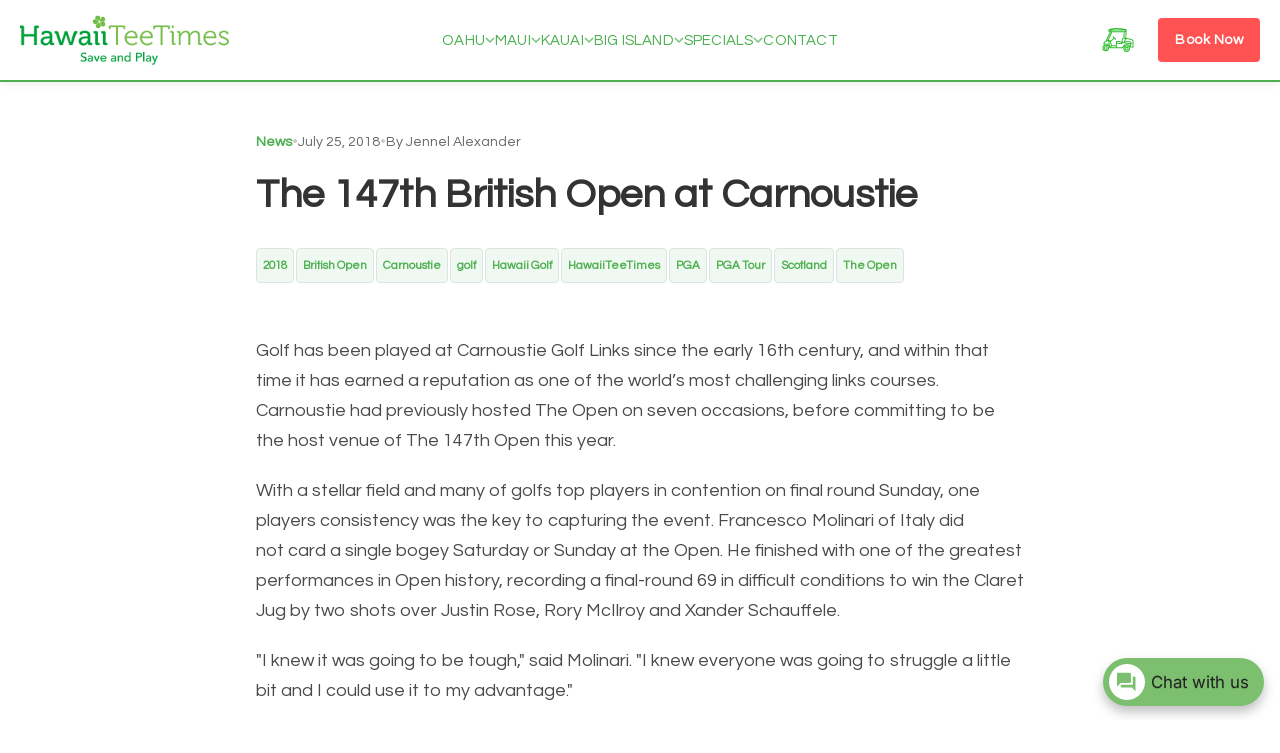

--- FILE ---
content_type: text/html; charset=utf-8
request_url: https://hawaiiteetimes.com/en-ca/blogs/news/the-147th-british-open-at-carnoustie
body_size: 59298
content:
<!doctype html>
<html class="no-js" lang="en">
<head>
  <meta charset="utf-8">
  <meta http-equiv="X-UA-Compatible" content="IE=edge">
  <meta name="viewport" content="width=device-width,initial-scale=1">
  <meta name="theme-color" content="">
  <link rel="canonical" href="https://hawaiiteetimes.com/en-ca/blogs/news/the-147th-british-open-at-carnoustie"><link rel="icon" type="image/png" href="//hawaiiteetimes.com/cdn/shop/t/99/assets/favicon.png?v=56366298625068619301762516983">
    <link rel="shortcut icon" type="image/x-icon" href="//hawaiiteetimes.com/cdn/shop/t/99/assets/favicon.ico?v=89530160389767939981762516983">
<title>The 147th British Open at Carnoustie
&ndash; Hawaii Tee Times</title><meta name="description" content="Golf has been played at Carnoustie Golf Links since the early 16th century, and within that time the it has earned a reputation as one of the world’s most challenging links courses. Carnoustie had previously hosted The Open on seven occasions, before committing to be the host venue of The 147th Open this year.">
<!-- Open Graph -->
<meta property="og:site_name" content="Hawaii Tee Times">
<meta property="og:url" content="https://hawaiiteetimes.com/en-ca/blogs/news/the-147th-british-open-at-carnoustie">
<meta property="og:title" content="The 147th British Open at Carnoustie">
<meta property="og:type" content="article">
<meta property="og:description" content="Golf has been played at Carnoustie Golf Links since the early 16th century, and within that time the it has earned a reputation as one of the world’s most challenging links courses. Carnoustie had previously hosted The Open on seven occasions, before committing to be the host venue of The 147th Open this year."><!-- Twitter Card -->
<meta name="twitter:card" content="summary_large_image">
<meta name="twitter:title" content="The 147th British Open at Carnoustie">
<meta name="twitter:description" content="Golf has been played at Carnoustie Golf Links since the early 16th century, and within that time the it has earned a reputation as one of the world’s most challenging links courses. Carnoustie had previously hosted The Open on seven occasions, before committing to be the host venue of The 147th Open this year."><link rel="canonical" href="https://hawaiiteetimes.com/en-ca/blogs/news/the-147th-british-open-at-carnoustie">
<!-- Critical CSS to prevent mobile menu flash -->
  <style>
    .mobile-menu {
      visibility: hidden !important;
      opacity: 0 !important;
    }
    .mobile-menu.mobile-menu--ready,
    .mobile-menu.mobile-menu--open {
      visibility: visible !important;
      opacity: 1 !important;
    }
  </style>

  <!-- Google Fonts - Questrial for consistent typography -->
  <link rel="preconnect" href="https://fonts.googleapis.com">
  <link rel="preconnect" href="https://fonts.gstatic.com" crossorigin>
  <link href="https://fonts.googleapis.com/css2?family=Questrial&family=Zilla+Slab:wght@400;500;600;700&display=swap" rel="stylesheet">

  <!-- Core CSS -->
  <link href="//hawaiiteetimes.com/cdn/shop/t/99/assets/base.css?v=153971192725203702611762516982" rel="stylesheet" type="text/css" media="all" />
  <link href="//hawaiiteetimes.com/cdn/shop/t/99/assets/section-header.css?v=31437089397476508771762516982" rel="stylesheet" type="text/css" media="all" />
  <link href="//hawaiiteetimes.com/cdn/shop/t/99/assets/styles.css?v=146189889969533376161764235036" rel="stylesheet" type="text/css" media="all" />

  <!-- Standardized Button Styles -->
  

<style>
/* ===== STANDARDIZED BUTTON SYSTEM ===== */
/* Based on ezlinks template design standards */

/* Base Button Styles */
.btn,
.button,
.book-btn,
.cta-button,
.deal-button,
.submit-btn,
.search-submit,
.action_button {
  display: inline-block;
  padding: 12px 24px;
  border: none;
  border-radius: 4px;
  font-size: 1rem;
  font-weight: 600;
  text-align: center;
  text-decoration: none;
  cursor: pointer;
  transition: all 0.2s ease;
  font-family: inherit;
  line-height: 1;
  white-space: nowrap;
  position: relative;
  overflow: hidden;

  /* Disable selection and tap highlight */
  user-select: none;
  -webkit-tap-highlight-color: transparent;
}

/* Primary Button - Red (Main CTA) */
.btn-primary,
.btn-style-1,
.book-now-btn,
.deal-button,
.search-submit {
  background: #FF5252;
  color: white;
  border: 2px solid #FF5252;
}

.btn-primary:hover,
.btn-style-1:hover,
.book-now-btn:hover,
.deal-button:hover,
.search-submit:hover {
  background: #f44336;
  border-color: #f44336;
  color: white;
  text-decoration: none;
  transform: translateY(-1px);
  box-shadow: 0 4px 12px rgba(244, 67, 54, 0.3);
}

/* Secondary Button - Green Outline */
.btn-secondary,
.btn-outline {
  background: transparent;
  color: #4CAF50;
  border: 2px solid #4CAF50;
}

.btn-secondary:hover,
.btn-outline:hover {
  background: #4CAF50;
  color: white;
  text-decoration: none;
  transform: translateY(-1px);
  box-shadow: 0 4px 12px rgba(76, 175, 80, 0.3);
}

/* Green Button - Success/Confirm Actions */
.btn-success,
.btn-green {
  background: #4CAF50;
  color: white;
  border: 2px solid #4CAF50;
}

.btn-success:hover,
.btn-green:hover {
  background: #45a049;
  border-color: #45a049;
  color: white;
  text-decoration: none;
  transform: translateY(-1px);
  box-shadow: 0 4px 12px rgba(76, 175, 80, 0.3);
}

/* Neutral Button - Gray for Less Important Actions */
.btn-neutral,
.btn-gray {
  background: #f5f5f5;
  color: #333333;
  border: 2px solid #e0e0e0;
}

.btn-neutral:hover,
.btn-gray:hover {
  background: #e8e8e8;
  border-color: #d0d0d0;
  color: #333333;
  text-decoration: none;
  transform: translateY(-1px);
}

/* Button Sizes */
.btn-small {
  padding: 8px 16px;
  font-size: 0.875rem;
}

.btn-large {
  padding: 16px 32px;
  font-size: 1.125rem;
}

.btn-xl {
  padding: 18px 36px;
  font-size: 1.25rem;
}

/* Full Width Button */
.btn-full {
  width: 100%;
  display: block;
}

/* Button with Icon */
.btn-with-icon {
  display: flex;
  align-items: center;
  gap: 8px;
}

/* Disabled State */
.btn:disabled,
.btn.disabled {
  background: #e0e0e0 !important;
  color: #999 !important;
  border-color: #e0e0e0 !important;
  cursor: not-allowed !important;
  transform: none !important;
  box-shadow: none !important;
}

/* Loading State */
.btn.loading {
  color: transparent !important;
  pointer-events: none;
}

.btn.loading::after {
  content: '';
  position: absolute;
  top: 50%;
  left: 50%;
  transform: translate(-50%, -50%);
  width: 16px;
  height: 16px;
  border: 2px solid transparent;
  border-top: 2px solid currentColor;
  border-radius: 50%;
  animation: button-spin 1s linear infinite;
}

@keyframes button-spin {
  to {
    transform: translate(-50%, -50%) rotate(360deg);
  }
}

/* Mobile Optimizations */
@media (max-width: 768px) {
  .btn,
  .button,
  .book-btn,
  .cta-button,
  .deal-button {
    padding: 14px 20px;
    font-size: 0.9rem;
    min-height: 44px; /* Touch target size */
    display: flex;
    align-items: center;
    justify-content: center;
  }

  .btn-small {
    padding: 10px 16px;
    min-height: 40px;
  }

  /* Disable hover effects on mobile */
  .btn:hover,
  .button:hover {
    transform: none;
    box-shadow: none;
  }

  /* Better touch feedback */
  .btn:active,
  .button:active {
    transform: scale(0.98);
  }
}

/* Fix for legacy button classes */
.action_button {
  background: #FF5252;
  color: white;
  border: 2px solid #FF5252;
}

.action_button:hover {
  background: #f44336;
  border-color: #f44336;
  color: white;
}

/* Button Groups */
.btn-group {
  display: flex;
  gap: 12px;
  align-items: center;
  flex-wrap: wrap;
}

.btn-group .btn:not(:last-child) {
  margin-right: 0;
}

@media (max-width: 568px) {
  .btn-group {
    flex-direction: column;
    width: 100%;
  }

  .btn-group .btn {
    width: 100%;
  }
}

/* Special cart/checkout buttons */
.cart-btn,
.checkout-btn {
  background: #4CAF50;
  color: white;
  border: 2px solid #4CAF50;
  width: 100%;
  padding: 16px;
  font-size: 1.1rem;
  font-weight: 700;
}

.cart-btn:hover,
.checkout-btn:hover {
  background: #45a049;
  border-color: #45a049;
  color: white;
}

</style>

  

  <!-- Booking System CSS - Only if files exist -->
  
  

  <!-- jQuery and jQuery fallback (EXACT OLD THEME SETUP) -->
  <script src="//ajax.googleapis.com/ajax/libs/jquery/1.11.3/jquery.min.js" type="text/javascript"></script>
  <script>window.jQuery || document.write("<script src='//hawaiiteetimes.com/cdn/shop/t/99/assets/jquery.min.js?v=137856824382255512321762516984'>\x3C/script>")</script>

  

  <script src="//hawaiiteetimes.com/cdn/shop/t/99/assets/app.js?v=2375566180128101371762517004" type="text/javascript"></script>
  <script src="//ajax.googleapis.com/ajax/libs/jqueryui/1.11.4/jquery-ui.min.js" type="text/javascript"></script>

  

  <!-- BookThatApp Dependencies -->
  

  <!-- Critical Booking System Scripts - Only existing files -->
  
  <script src="//hawaiiteetimes.com/cdn/shop/t/99/assets/tee-times-api.js?v=29619536439282062251762516984"></script>
  <script src="//hawaiiteetimes.com/cdn/shop/t/99/assets/booking-validation.js?v=85447789993587871951762516982"></script>



  <!-- CartJS for booking cart integration -->
  <script src="https://cdnjs.cloudflare.com/ajax/libs/shopify-cartjs/1.1.0/cart.min.js"
          integrity="sha512-LB1KB8ZGLo0nnVEInfjklnEOBWLlTzkz+BczQFgfeqWGO+1A+Dq/8uYF4Ga/DHd42vEN5fn2AIx7ql/kD8y30A=="
          crossorigin="anonymous" referrerpolicy="no-referrer"></script>

  <!-- Variables for booking system -->
  <script>
    window.HTT = {
      shop: {"error":"json not allowed for this object"},
      routes: {
        cart_add_url: '/en-ca/cart/add',
        cart_change_url: '/en-ca/cart/change',
        cart_update_url: '/en-ca/cart/update',
        cart_url: '/en-ca/cart'
      },
      moneyFormat: "${{amount}}",
      apiEndpoint: 'https://hawaii-tee-times-dev.replit.app/api'
    };
  </script>

  <script>window.performance && window.performance.mark && window.performance.mark('shopify.content_for_header.start');</script><meta name="google-site-verification" content="k-pI-YIvECvWZFsm_6xtelNFFpoKAC09VyU0g3Pvl-M">
<meta id="shopify-digital-wallet" name="shopify-digital-wallet" content="/1913924/digital_wallets/dialog">
<meta name="shopify-checkout-api-token" content="49827a06d19c4e39be9a7fb07d96e043">
<meta id="in-context-paypal-metadata" data-shop-id="1913924" data-venmo-supported="true" data-environment="production" data-locale="en_US" data-paypal-v4="true" data-currency="USD">
<link rel="alternate" type="application/atom+xml" title="Feed" href="/en-ca/blogs/news.atom" />
<link rel="alternate" hreflang="x-default" href="https://hawaiiteetimes.com/blogs/news/the-147th-british-open-at-carnoustie">
<link rel="alternate" hreflang="en" href="https://hawaiiteetimes.com/blogs/news/the-147th-british-open-at-carnoustie">
<link rel="alternate" hreflang="en-CA" href="https://hawaiiteetimes.com/en-ca/blogs/news/the-147th-british-open-at-carnoustie">
<script async="async" src="/checkouts/internal/preloads.js?locale=en-CA"></script>
<script id="apple-pay-shop-capabilities" type="application/json">{"shopId":1913924,"countryCode":"US","currencyCode":"USD","merchantCapabilities":["supports3DS"],"merchantId":"gid:\/\/shopify\/Shop\/1913924","merchantName":"Hawaii Tee Times","requiredBillingContactFields":["postalAddress","email","phone"],"requiredShippingContactFields":["postalAddress","email","phone"],"shippingType":"shipping","supportedNetworks":["visa","masterCard","amex","discover","elo","jcb"],"total":{"type":"pending","label":"Hawaii Tee Times","amount":"1.00"},"shopifyPaymentsEnabled":true,"supportsSubscriptions":true}</script>
<script id="shopify-features" type="application/json">{"accessToken":"49827a06d19c4e39be9a7fb07d96e043","betas":["rich-media-storefront-analytics"],"domain":"hawaiiteetimes.com","predictiveSearch":true,"shopId":1913924,"locale":"en"}</script>
<script>var Shopify = Shopify || {};
Shopify.shop = "aloha-golf.myshopify.com";
Shopify.locale = "en";
Shopify.currency = {"active":"USD","rate":"1.0"};
Shopify.country = "CA";
Shopify.theme = {"name":"hawaii-tee-times-new-theme\/FIXES-0711","id":140312707151,"schema_name":"Hawaii Tee Times 2.0","schema_version":"1.0.0","theme_store_id":null,"role":"main"};
Shopify.theme.handle = "null";
Shopify.theme.style = {"id":null,"handle":null};
Shopify.cdnHost = "hawaiiteetimes.com/cdn";
Shopify.routes = Shopify.routes || {};
Shopify.routes.root = "/en-ca/";</script>
<script type="module">!function(o){(o.Shopify=o.Shopify||{}).modules=!0}(window);</script>
<script>!function(o){function n(){var o=[];function n(){o.push(Array.prototype.slice.apply(arguments))}return n.q=o,n}var t=o.Shopify=o.Shopify||{};t.loadFeatures=n(),t.autoloadFeatures=n()}(window);</script>
<script id="shop-js-analytics" type="application/json">{"pageType":"article"}</script>
<script defer="defer" async type="module" src="//hawaiiteetimes.com/cdn/shopifycloud/shop-js/modules/v2/client.init-shop-cart-sync_BT-GjEfc.en.esm.js"></script>
<script defer="defer" async type="module" src="//hawaiiteetimes.com/cdn/shopifycloud/shop-js/modules/v2/chunk.common_D58fp_Oc.esm.js"></script>
<script defer="defer" async type="module" src="//hawaiiteetimes.com/cdn/shopifycloud/shop-js/modules/v2/chunk.modal_xMitdFEc.esm.js"></script>
<script type="module">
  await import("//hawaiiteetimes.com/cdn/shopifycloud/shop-js/modules/v2/client.init-shop-cart-sync_BT-GjEfc.en.esm.js");
await import("//hawaiiteetimes.com/cdn/shopifycloud/shop-js/modules/v2/chunk.common_D58fp_Oc.esm.js");
await import("//hawaiiteetimes.com/cdn/shopifycloud/shop-js/modules/v2/chunk.modal_xMitdFEc.esm.js");

  window.Shopify.SignInWithShop?.initShopCartSync?.({"fedCMEnabled":true,"windoidEnabled":true});

</script>
<script>(function() {
  var isLoaded = false;
  function asyncLoad() {
    if (isLoaded) return;
    isLoaded = true;
    var urls = ["\/\/aloha-golf.bookthatapp.com\/javascripts\/bta.js?shop=aloha-golf.myshopify.com","\/\/cdn.shopify.com\/proxy\/82ec298d078a41c07b8b099773bc8f881c7d0fc20d166bf77398cfac3e7a1881\/aloha-golf.bookthatapp.com\/javascripts\/bta-installed.js?shop=aloha-golf.myshopify.com\u0026sp-cache-control=cHVibGljLCBtYXgtYWdlPTkwMA","https:\/\/cdn-bundler.nice-team.net\/app\/js\/bundler.js?shop=aloha-golf.myshopify.com"];
    for (var i = 0; i < urls.length; i++) {
      var s = document.createElement('script');
      s.type = 'text/javascript';
      s.async = true;
      s.src = urls[i];
      var x = document.getElementsByTagName('script')[0];
      x.parentNode.insertBefore(s, x);
    }
  };
  if(window.attachEvent) {
    window.attachEvent('onload', asyncLoad);
  } else {
    window.addEventListener('load', asyncLoad, false);
  }
})();</script>
<script id="__st">var __st={"a":1913924,"offset":-36000,"reqid":"836814df-6d84-4f6f-8bd6-5c009c916892-1769243928","pageurl":"hawaiiteetimes.com\/en-ca\/blogs\/news\/the-147th-british-open-at-carnoustie","s":"articles-10831986767","u":"2d47ceecb58b","p":"article","rtyp":"article","rid":10831986767};</script>
<script>window.ShopifyPaypalV4VisibilityTracking = true;</script>
<script id="captcha-bootstrap">!function(){'use strict';const t='contact',e='account',n='new_comment',o=[[t,t],['blogs',n],['comments',n],[t,'customer']],c=[[e,'customer_login'],[e,'guest_login'],[e,'recover_customer_password'],[e,'create_customer']],r=t=>t.map((([t,e])=>`form[action*='/${t}']:not([data-nocaptcha='true']) input[name='form_type'][value='${e}']`)).join(','),a=t=>()=>t?[...document.querySelectorAll(t)].map((t=>t.form)):[];function s(){const t=[...o],e=r(t);return a(e)}const i='password',u='form_key',d=['recaptcha-v3-token','g-recaptcha-response','h-captcha-response',i],f=()=>{try{return window.sessionStorage}catch{return}},m='__shopify_v',_=t=>t.elements[u];function p(t,e,n=!1){try{const o=window.sessionStorage,c=JSON.parse(o.getItem(e)),{data:r}=function(t){const{data:e,action:n}=t;return t[m]||n?{data:e,action:n}:{data:t,action:n}}(c);for(const[e,n]of Object.entries(r))t.elements[e]&&(t.elements[e].value=n);n&&o.removeItem(e)}catch(o){console.error('form repopulation failed',{error:o})}}const l='form_type',E='cptcha';function T(t){t.dataset[E]=!0}const w=window,h=w.document,L='Shopify',v='ce_forms',y='captcha';let A=!1;((t,e)=>{const n=(g='f06e6c50-85a8-45c8-87d0-21a2b65856fe',I='https://cdn.shopify.com/shopifycloud/storefront-forms-hcaptcha/ce_storefront_forms_captcha_hcaptcha.v1.5.2.iife.js',D={infoText:'Protected by hCaptcha',privacyText:'Privacy',termsText:'Terms'},(t,e,n)=>{const o=w[L][v],c=o.bindForm;if(c)return c(t,g,e,D).then(n);var r;o.q.push([[t,g,e,D],n]),r=I,A||(h.body.append(Object.assign(h.createElement('script'),{id:'captcha-provider',async:!0,src:r})),A=!0)});var g,I,D;w[L]=w[L]||{},w[L][v]=w[L][v]||{},w[L][v].q=[],w[L][y]=w[L][y]||{},w[L][y].protect=function(t,e){n(t,void 0,e),T(t)},Object.freeze(w[L][y]),function(t,e,n,w,h,L){const[v,y,A,g]=function(t,e,n){const i=e?o:[],u=t?c:[],d=[...i,...u],f=r(d),m=r(i),_=r(d.filter((([t,e])=>n.includes(e))));return[a(f),a(m),a(_),s()]}(w,h,L),I=t=>{const e=t.target;return e instanceof HTMLFormElement?e:e&&e.form},D=t=>v().includes(t);t.addEventListener('submit',(t=>{const e=I(t);if(!e)return;const n=D(e)&&!e.dataset.hcaptchaBound&&!e.dataset.recaptchaBound,o=_(e),c=g().includes(e)&&(!o||!o.value);(n||c)&&t.preventDefault(),c&&!n&&(function(t){try{if(!f())return;!function(t){const e=f();if(!e)return;const n=_(t);if(!n)return;const o=n.value;o&&e.removeItem(o)}(t);const e=Array.from(Array(32),(()=>Math.random().toString(36)[2])).join('');!function(t,e){_(t)||t.append(Object.assign(document.createElement('input'),{type:'hidden',name:u})),t.elements[u].value=e}(t,e),function(t,e){const n=f();if(!n)return;const o=[...t.querySelectorAll(`input[type='${i}']`)].map((({name:t})=>t)),c=[...d,...o],r={};for(const[a,s]of new FormData(t).entries())c.includes(a)||(r[a]=s);n.setItem(e,JSON.stringify({[m]:1,action:t.action,data:r}))}(t,e)}catch(e){console.error('failed to persist form',e)}}(e),e.submit())}));const S=(t,e)=>{t&&!t.dataset[E]&&(n(t,e.some((e=>e===t))),T(t))};for(const o of['focusin','change'])t.addEventListener(o,(t=>{const e=I(t);D(e)&&S(e,y())}));const B=e.get('form_key'),M=e.get(l),P=B&&M;t.addEventListener('DOMContentLoaded',(()=>{const t=y();if(P)for(const e of t)e.elements[l].value===M&&p(e,B);[...new Set([...A(),...v().filter((t=>'true'===t.dataset.shopifyCaptcha))])].forEach((e=>S(e,t)))}))}(h,new URLSearchParams(w.location.search),n,t,e,['guest_login'])})(!1,!0)}();</script>
<script integrity="sha256-4kQ18oKyAcykRKYeNunJcIwy7WH5gtpwJnB7kiuLZ1E=" data-source-attribution="shopify.loadfeatures" defer="defer" src="//hawaiiteetimes.com/cdn/shopifycloud/storefront/assets/storefront/load_feature-a0a9edcb.js" crossorigin="anonymous"></script>
<script data-source-attribution="shopify.dynamic_checkout.dynamic.init">var Shopify=Shopify||{};Shopify.PaymentButton=Shopify.PaymentButton||{isStorefrontPortableWallets:!0,init:function(){window.Shopify.PaymentButton.init=function(){};var t=document.createElement("script");t.src="https://hawaiiteetimes.com/cdn/shopifycloud/portable-wallets/latest/portable-wallets.en.js",t.type="module",document.head.appendChild(t)}};
</script>
<script data-source-attribution="shopify.dynamic_checkout.buyer_consent">
  function portableWalletsHideBuyerConsent(e){var t=document.getElementById("shopify-buyer-consent"),n=document.getElementById("shopify-subscription-policy-button");t&&n&&(t.classList.add("hidden"),t.setAttribute("aria-hidden","true"),n.removeEventListener("click",e))}function portableWalletsShowBuyerConsent(e){var t=document.getElementById("shopify-buyer-consent"),n=document.getElementById("shopify-subscription-policy-button");t&&n&&(t.classList.remove("hidden"),t.removeAttribute("aria-hidden"),n.addEventListener("click",e))}window.Shopify?.PaymentButton&&(window.Shopify.PaymentButton.hideBuyerConsent=portableWalletsHideBuyerConsent,window.Shopify.PaymentButton.showBuyerConsent=portableWalletsShowBuyerConsent);
</script>
<script data-source-attribution="shopify.dynamic_checkout.cart.bootstrap">document.addEventListener("DOMContentLoaded",(function(){function t(){return document.querySelector("shopify-accelerated-checkout-cart, shopify-accelerated-checkout")}if(t())Shopify.PaymentButton.init();else{new MutationObserver((function(e,n){t()&&(Shopify.PaymentButton.init(),n.disconnect())})).observe(document.body,{childList:!0,subtree:!0})}}));
</script>
<link id="shopify-accelerated-checkout-styles" rel="stylesheet" media="screen" href="https://hawaiiteetimes.com/cdn/shopifycloud/portable-wallets/latest/accelerated-checkout-backwards-compat.css" crossorigin="anonymous">
<style id="shopify-accelerated-checkout-cart">
        #shopify-buyer-consent {
  margin-top: 1em;
  display: inline-block;
  width: 100%;
}

#shopify-buyer-consent.hidden {
  display: none;
}

#shopify-subscription-policy-button {
  background: none;
  border: none;
  padding: 0;
  text-decoration: underline;
  font-size: inherit;
  cursor: pointer;
}

#shopify-subscription-policy-button::before {
  box-shadow: none;
}

      </style>

<script>window.performance && window.performance.mark && window.performance.mark('shopify.content_for_header.end');</script>

  
  
  
<!-- BookThatApp widget integration -->
  <script>var bondVariantIds = [], productConfig = {}, productMetafields;productMetafields = '';if (productMetafields !== '') {
        productConfig = JSON.parse('{"' + decodeURI(productMetafields).replace(/"/g, '\\"').replace(/&/g, '","').replace(/=/g,'":"') + '"}');
      }

    window.BtaConfig = {
      account: 'aloha-golf',
      bondVariantIds: bondVariantIds,
      settings: JSON.parse('{"dateFormat":"MM/DD/YYYY","domain":"hawaiiteetimes.com","env":"production","path_prefix":"/apps/bookthatapp","should_load":true,"widget_enabled_list":[],"widget_on_every_page":false,"widgets_mode":{}}' || '{}'),
      
      cart: {"note":null,"attributes":{},"original_total_price":0,"total_price":0,"total_discount":0,"total_weight":0.0,"item_count":0,"items":[],"requires_shipping":false,"currency":"USD","items_subtotal_price":0,"cart_level_discount_applications":[],"checkout_charge_amount":0},
      version: '1.5'
    }
</script>
  <script src="//hawaiiteetimes.com/cdn/shop/t/99/assets/bta-widgets-bootstrap.min.js?v=19779015373317819461762516983" type="text/javascript"></script>


  <!-- Modal system for tee time booking -->
  <script>
    function showModal(title, content, func) {
      const container = document.createElement("div")
      container.classList.add("new-modal-container")
      container.innerHTML = `
        <div class="modal-element">
          <svg width="14" height="14" viewBox="682 607 13 13"><path fill="#afafaf" d="M11.607,13a1.264,1.264,0,0,1-.975-.418h0L6.5,8.45,2.368,12.582h0A1.264,1.264,0,0,1,1.393,13,1.368,1.368,0,0,1,0,11.607a1.264,1.264,0,0,1-.418-.975h0L4.55,6.5.418,2.368h0A1.264,1.264,0,0,1,0,1.393,1.368,1.368,0,0,1,1.393,0a1.264,1.264,0,0,1,.975.418h0L6.5,4.55,10.632.418h0A1.264,1.264,0,0,1,11.607,0,1.368,1.368,0,0,1,13,1.393a1.264,1.264,0,0,1-.418.975h0L8.45,6.5l4.132,4.132h0a1.448,1.448,0,0,1,.418.975A1.368,1.368,0,0,1,11.607,13Z" transform="translate(682 607)"/></svg>
          <div class="modal-title">${title}</div>
          <div class="modal-contents">${content}</div>
        </div>
      `
      container.querySelector("svg").addEventListener("click", e => container.remove())
      let down
      container.addEventListener("mousedown", e => down = e.target)
      container.addEventListener("mouseup", e => {
        if (down === e.target && e.target.classList.contains("new-modal-container")) {
          container.remove()
        }
      })
      document.body.append(container)
      if (func) {
        const modal = container.querySelector(".modal-element")
        modal.close = () => container.remove()
        func(modal)
      }
    }

    function shakeError(element) {
      element.classList.add("shake-error");
      setTimeout(() => element.classList.remove("shake-error"), 200);
    }
  </script>

  <!-- Modal CSS -->
  <style>
    .new-modal-container {
      position: fixed;
      top: 0;
      left: 0;
      width: 100%;
      height: 100%;
      background: rgba(0, 0, 0, 0.5);
      display: flex;
      align-items: center;
      justify-content: center;
      z-index: 10000;
    }

    .modal-element {
      background: white;
      border-radius: 8px;
      padding: 30px;
      max-width: 500px;
      width: 90%;
      max-height: 80vh;
      overflow-y: auto;
      position: relative;
      font-family: 'Questrial', sans-serif;
    }

    .modal-element svg {
      position: absolute;
      top: 15px;
      right: 15px;
      cursor: pointer;
      opacity: 0.6;
      transition: opacity 0.2s ease;
    }

    .modal-element svg:hover {
      opacity: 1;
    }

    .modal-title {
      font-size: 1.5rem;
      font-weight: 700;
      color: #2E7D32;
      margin: 0 0 20px;
      padding-right: 30px;
      line-height: 1.3;
    }

    .modal-contents {
      color: #333;
      line-height: 1.6;
    }

    .modal-date {
      display: flex;
      align-items: center;
      gap: 12px;
      margin-bottom: 20px;
      padding: 12px;
      background: transparent;
      border-radius: 4px;
    }

    .modal-date svg {
      position: static;
      flex-shrink: 0;
    }

    .modal-date div {
      font-size: 0.9375rem;
      color: #333;
      font-weight: 500;
    }

    .modal-contents hr {
      border: none;
      border-top: 1px solid #e0e0e0;
      margin: 20px 0;
    }

    .modal-info {
      font-size: 0.9375rem;
      color: #666;
      margin-bottom: 20px;
      line-height: 1.5;
    }

    .player-row {
      display: grid;
      grid-template-columns: auto 1fr auto auto;
      gap: 12px;
      align-items: center;
      margin-bottom: 20px;
      font-size: 0.9375rem;
    }

    .player-row span {
      color: #333;
    }

    .player-row select {
      padding: 8px 12px;
      border: 2px solid #333;
      border-radius: 4px;
      font-family: 'Questrial', sans-serif;
      font-size: 0.9375rem;
      background: white;
      cursor: pointer;
      -webkit-appearance: none;
      -moz-appearance: none;
      appearance: none;
      background-image: url("data:image/svg+xml;charset=UTF-8,%3csvg xmlns='http://www.w3.org/2000/svg' viewBox='0 0 24 24' fill='none' stroke='currentColor' stroke-width='2' stroke-linecap='round' stroke-linejoin='round'%3e%3cpolyline points='6 9 12 15 18 9'%3e%3c/polyline%3e%3c/svg%3e");
      background-repeat: no-repeat;
      background-position: right 0.75rem center;
      background-size: 1em;
      padding-right: 2.5rem;
    }

    .modal-contents label {
      display: block;
      font-size: 0.9375rem;
      font-weight: 600;
      color: #333;
      margin-bottom: 8px;
      margin-top: 16px;
    }

    .modal-contents input[type="text"] {
      width: 100%;
      padding: 12px;
      border: 2px solid #d0d0d0;
      border-radius: 4px;
      font-family: 'Questrial', sans-serif;
      font-size: 0.9375rem;
      box-sizing: border-box;
      transition: border-color 0.2s ease;
    }

    .modal-contents input[type="text"]:focus {
      outline: none;
      border-color: #2E7D32;
    }

    .modal-buttons {
      display: flex;
      gap: 12px;
      margin-top: 24px;
    }

    .modal-buttons button {
      flex: 1;
      padding: 12px 24px;
      font-size: 1rem;
      font-weight: 600;
      font-family: 'Questrial', sans-serif;
      border-radius: 4px;
      cursor: pointer;
      transition: all 0.3s ease;
      border: 2px solid;
      min-height: 48px;
      transform: translateY(0);
    }

    .modal-buttons button:first-child {
      display: none; /* Hide cancel button */
    }

    .modal-buttons button.modal-button-primary,
    .modal-buttons button:last-child {
      background: #FF5252;
      color: white;
      border-color: #FF5252;
    }

    .modal-buttons button.modal-button-primary:hover,
    .modal-buttons button:last-child:hover {
      background: #E53935;
      border-color: #E53935;
      transform: translateY(-2px);
      box-shadow: 0 2px 8px rgba(0, 0, 0, 0.15);
    }

    .shake-error {
      animation: shake 0.2s ease-in-out;
    }

    @keyframes shake {
      0%, 100% { transform: translateX(0); }
      25% { transform: translateX(-5px); }
      75% { transform: translateX(5px); }
    }

    /* Mobile styles for modal */
    @media (max-width: 768px) {
      .modal-element {
        width: 95%;
        padding: 20px;
        max-height: 90vh;
      }

      .modal-title {
        font-size: 1.25rem;
      }

      .player-row {
        grid-template-columns: 1fr 1fr;
        gap: 10px;
      }

      .modal-buttons {
        margin-top: 20px;
      }

      .modal-buttons button {
        padding: 14px 20px;
        font-size: 0.9375rem;
      }
    }

    /* Sticky Footer Layout */
    html, body {
      height: 100%;
      margin: 0;
    }

    body {
      display: flex;
      flex-direction: column;
      min-height: 100vh;
    }

    #MainContent {
      flex: 1 0 auto;
    }

    .shopify-section-group-footer-group {
      flex-shrink: 0;
    }
  </style>
<script src="https://cdn.shopify.com/extensions/019be8d6-4189-7b1e-bb65-a7027faa5894/avada-app-148/assets/chatty.js" type="text/javascript" defer="defer"></script>
<link href="https://monorail-edge.shopifysvc.com" rel="dns-prefetch">
<script>(function(){if ("sendBeacon" in navigator && "performance" in window) {try {var session_token_from_headers = performance.getEntriesByType('navigation')[0].serverTiming.find(x => x.name == '_s').description;} catch {var session_token_from_headers = undefined;}var session_cookie_matches = document.cookie.match(/_shopify_s=([^;]*)/);var session_token_from_cookie = session_cookie_matches && session_cookie_matches.length === 2 ? session_cookie_matches[1] : "";var session_token = session_token_from_headers || session_token_from_cookie || "";function handle_abandonment_event(e) {var entries = performance.getEntries().filter(function(entry) {return /monorail-edge.shopifysvc.com/.test(entry.name);});if (!window.abandonment_tracked && entries.length === 0) {window.abandonment_tracked = true;var currentMs = Date.now();var navigation_start = performance.timing.navigationStart;var payload = {shop_id: 1913924,url: window.location.href,navigation_start,duration: currentMs - navigation_start,session_token,page_type: "article"};window.navigator.sendBeacon("https://monorail-edge.shopifysvc.com/v1/produce", JSON.stringify({schema_id: "online_store_buyer_site_abandonment/1.1",payload: payload,metadata: {event_created_at_ms: currentMs,event_sent_at_ms: currentMs}}));}}window.addEventListener('pagehide', handle_abandonment_event);}}());</script>
<script id="web-pixels-manager-setup">(function e(e,d,r,n,o){if(void 0===o&&(o={}),!Boolean(null===(a=null===(i=window.Shopify)||void 0===i?void 0:i.analytics)||void 0===a?void 0:a.replayQueue)){var i,a;window.Shopify=window.Shopify||{};var t=window.Shopify;t.analytics=t.analytics||{};var s=t.analytics;s.replayQueue=[],s.publish=function(e,d,r){return s.replayQueue.push([e,d,r]),!0};try{self.performance.mark("wpm:start")}catch(e){}var l=function(){var e={modern:/Edge?\/(1{2}[4-9]|1[2-9]\d|[2-9]\d{2}|\d{4,})\.\d+(\.\d+|)|Firefox\/(1{2}[4-9]|1[2-9]\d|[2-9]\d{2}|\d{4,})\.\d+(\.\d+|)|Chrom(ium|e)\/(9{2}|\d{3,})\.\d+(\.\d+|)|(Maci|X1{2}).+ Version\/(15\.\d+|(1[6-9]|[2-9]\d|\d{3,})\.\d+)([,.]\d+|)( \(\w+\)|)( Mobile\/\w+|) Safari\/|Chrome.+OPR\/(9{2}|\d{3,})\.\d+\.\d+|(CPU[ +]OS|iPhone[ +]OS|CPU[ +]iPhone|CPU IPhone OS|CPU iPad OS)[ +]+(15[._]\d+|(1[6-9]|[2-9]\d|\d{3,})[._]\d+)([._]\d+|)|Android:?[ /-](13[3-9]|1[4-9]\d|[2-9]\d{2}|\d{4,})(\.\d+|)(\.\d+|)|Android.+Firefox\/(13[5-9]|1[4-9]\d|[2-9]\d{2}|\d{4,})\.\d+(\.\d+|)|Android.+Chrom(ium|e)\/(13[3-9]|1[4-9]\d|[2-9]\d{2}|\d{4,})\.\d+(\.\d+|)|SamsungBrowser\/([2-9]\d|\d{3,})\.\d+/,legacy:/Edge?\/(1[6-9]|[2-9]\d|\d{3,})\.\d+(\.\d+|)|Firefox\/(5[4-9]|[6-9]\d|\d{3,})\.\d+(\.\d+|)|Chrom(ium|e)\/(5[1-9]|[6-9]\d|\d{3,})\.\d+(\.\d+|)([\d.]+$|.*Safari\/(?![\d.]+ Edge\/[\d.]+$))|(Maci|X1{2}).+ Version\/(10\.\d+|(1[1-9]|[2-9]\d|\d{3,})\.\d+)([,.]\d+|)( \(\w+\)|)( Mobile\/\w+|) Safari\/|Chrome.+OPR\/(3[89]|[4-9]\d|\d{3,})\.\d+\.\d+|(CPU[ +]OS|iPhone[ +]OS|CPU[ +]iPhone|CPU IPhone OS|CPU iPad OS)[ +]+(10[._]\d+|(1[1-9]|[2-9]\d|\d{3,})[._]\d+)([._]\d+|)|Android:?[ /-](13[3-9]|1[4-9]\d|[2-9]\d{2}|\d{4,})(\.\d+|)(\.\d+|)|Mobile Safari.+OPR\/([89]\d|\d{3,})\.\d+\.\d+|Android.+Firefox\/(13[5-9]|1[4-9]\d|[2-9]\d{2}|\d{4,})\.\d+(\.\d+|)|Android.+Chrom(ium|e)\/(13[3-9]|1[4-9]\d|[2-9]\d{2}|\d{4,})\.\d+(\.\d+|)|Android.+(UC? ?Browser|UCWEB|U3)[ /]?(15\.([5-9]|\d{2,})|(1[6-9]|[2-9]\d|\d{3,})\.\d+)\.\d+|SamsungBrowser\/(5\.\d+|([6-9]|\d{2,})\.\d+)|Android.+MQ{2}Browser\/(14(\.(9|\d{2,})|)|(1[5-9]|[2-9]\d|\d{3,})(\.\d+|))(\.\d+|)|K[Aa][Ii]OS\/(3\.\d+|([4-9]|\d{2,})\.\d+)(\.\d+|)/},d=e.modern,r=e.legacy,n=navigator.userAgent;return n.match(d)?"modern":n.match(r)?"legacy":"unknown"}(),u="modern"===l?"modern":"legacy",c=(null!=n?n:{modern:"",legacy:""})[u],f=function(e){return[e.baseUrl,"/wpm","/b",e.hashVersion,"modern"===e.buildTarget?"m":"l",".js"].join("")}({baseUrl:d,hashVersion:r,buildTarget:u}),m=function(e){var d=e.version,r=e.bundleTarget,n=e.surface,o=e.pageUrl,i=e.monorailEndpoint;return{emit:function(e){var a=e.status,t=e.errorMsg,s=(new Date).getTime(),l=JSON.stringify({metadata:{event_sent_at_ms:s},events:[{schema_id:"web_pixels_manager_load/3.1",payload:{version:d,bundle_target:r,page_url:o,status:a,surface:n,error_msg:t},metadata:{event_created_at_ms:s}}]});if(!i)return console&&console.warn&&console.warn("[Web Pixels Manager] No Monorail endpoint provided, skipping logging."),!1;try{return self.navigator.sendBeacon.bind(self.navigator)(i,l)}catch(e){}var u=new XMLHttpRequest;try{return u.open("POST",i,!0),u.setRequestHeader("Content-Type","text/plain"),u.send(l),!0}catch(e){return console&&console.warn&&console.warn("[Web Pixels Manager] Got an unhandled error while logging to Monorail."),!1}}}}({version:r,bundleTarget:l,surface:e.surface,pageUrl:self.location.href,monorailEndpoint:e.monorailEndpoint});try{o.browserTarget=l,function(e){var d=e.src,r=e.async,n=void 0===r||r,o=e.onload,i=e.onerror,a=e.sri,t=e.scriptDataAttributes,s=void 0===t?{}:t,l=document.createElement("script"),u=document.querySelector("head"),c=document.querySelector("body");if(l.async=n,l.src=d,a&&(l.integrity=a,l.crossOrigin="anonymous"),s)for(var f in s)if(Object.prototype.hasOwnProperty.call(s,f))try{l.dataset[f]=s[f]}catch(e){}if(o&&l.addEventListener("load",o),i&&l.addEventListener("error",i),u)u.appendChild(l);else{if(!c)throw new Error("Did not find a head or body element to append the script");c.appendChild(l)}}({src:f,async:!0,onload:function(){if(!function(){var e,d;return Boolean(null===(d=null===(e=window.Shopify)||void 0===e?void 0:e.analytics)||void 0===d?void 0:d.initialized)}()){var d=window.webPixelsManager.init(e)||void 0;if(d){var r=window.Shopify.analytics;r.replayQueue.forEach((function(e){var r=e[0],n=e[1],o=e[2];d.publishCustomEvent(r,n,o)})),r.replayQueue=[],r.publish=d.publishCustomEvent,r.visitor=d.visitor,r.initialized=!0}}},onerror:function(){return m.emit({status:"failed",errorMsg:"".concat(f," has failed to load")})},sri:function(e){var d=/^sha384-[A-Za-z0-9+/=]+$/;return"string"==typeof e&&d.test(e)}(c)?c:"",scriptDataAttributes:o}),m.emit({status:"loading"})}catch(e){m.emit({status:"failed",errorMsg:(null==e?void 0:e.message)||"Unknown error"})}}})({shopId: 1913924,storefrontBaseUrl: "https://hawaiiteetimes.com",extensionsBaseUrl: "https://extensions.shopifycdn.com/cdn/shopifycloud/web-pixels-manager",monorailEndpoint: "https://monorail-edge.shopifysvc.com/unstable/produce_batch",surface: "storefront-renderer",enabledBetaFlags: ["2dca8a86"],webPixelsConfigList: [{"id":"1480917071","configuration":"{\"description\":\"Chatty conversion tracking pixel\",\"shopId\":\"MSMqSwo2XZIijryqiQFT\"}","eventPayloadVersion":"v1","runtimeContext":"STRICT","scriptVersion":"495734445401ff237ce7db6e1f13438c","type":"APP","apiClientId":6641085,"privacyPurposes":["ANALYTICS"],"dataSharingAdjustments":{"protectedCustomerApprovalScopes":["read_customer_address","read_customer_email","read_customer_name","read_customer_personal_data","read_customer_phone"]}},{"id":"511803471","configuration":"{\"config\":\"{\\\"pixel_id\\\":\\\"GT-NSKN2PB7\\\",\\\"target_country\\\":\\\"US\\\",\\\"gtag_events\\\":[{\\\"type\\\":\\\"view_item\\\",\\\"action_label\\\":\\\"MC-0JFH07BGVV\\\"},{\\\"type\\\":\\\"purchase\\\",\\\"action_label\\\":\\\"MC-0JFH07BGVV\\\"},{\\\"type\\\":\\\"page_view\\\",\\\"action_label\\\":\\\"MC-0JFH07BGVV\\\"}],\\\"enable_monitoring_mode\\\":false}\"}","eventPayloadVersion":"v1","runtimeContext":"OPEN","scriptVersion":"b2a88bafab3e21179ed38636efcd8a93","type":"APP","apiClientId":1780363,"privacyPurposes":[],"dataSharingAdjustments":{"protectedCustomerApprovalScopes":["read_customer_address","read_customer_email","read_customer_name","read_customer_personal_data","read_customer_phone"]}},{"id":"59637839","eventPayloadVersion":"v1","runtimeContext":"LAX","scriptVersion":"1","type":"CUSTOM","privacyPurposes":["MARKETING"],"name":"Meta pixel (migrated)"},{"id":"78446671","eventPayloadVersion":"v1","runtimeContext":"LAX","scriptVersion":"1","type":"CUSTOM","privacyPurposes":["ANALYTICS"],"name":"Google Analytics tag (migrated)"},{"id":"shopify-app-pixel","configuration":"{}","eventPayloadVersion":"v1","runtimeContext":"STRICT","scriptVersion":"0450","apiClientId":"shopify-pixel","type":"APP","privacyPurposes":["ANALYTICS","MARKETING"]},{"id":"shopify-custom-pixel","eventPayloadVersion":"v1","runtimeContext":"LAX","scriptVersion":"0450","apiClientId":"shopify-pixel","type":"CUSTOM","privacyPurposes":["ANALYTICS","MARKETING"]}],isMerchantRequest: false,initData: {"shop":{"name":"Hawaii Tee Times","paymentSettings":{"currencyCode":"USD"},"myshopifyDomain":"aloha-golf.myshopify.com","countryCode":"US","storefrontUrl":"https:\/\/hawaiiteetimes.com\/en-ca"},"customer":null,"cart":null,"checkout":null,"productVariants":[],"purchasingCompany":null},},"https://hawaiiteetimes.com/cdn","fcfee988w5aeb613cpc8e4bc33m6693e112",{"modern":"","legacy":""},{"shopId":"1913924","storefrontBaseUrl":"https:\/\/hawaiiteetimes.com","extensionBaseUrl":"https:\/\/extensions.shopifycdn.com\/cdn\/shopifycloud\/web-pixels-manager","surface":"storefront-renderer","enabledBetaFlags":"[\"2dca8a86\"]","isMerchantRequest":"false","hashVersion":"fcfee988w5aeb613cpc8e4bc33m6693e112","publish":"custom","events":"[[\"page_viewed\",{}]]"});</script><script>
  window.ShopifyAnalytics = window.ShopifyAnalytics || {};
  window.ShopifyAnalytics.meta = window.ShopifyAnalytics.meta || {};
  window.ShopifyAnalytics.meta.currency = 'USD';
  var meta = {"page":{"pageType":"article","resourceType":"article","resourceId":10831986767,"requestId":"836814df-6d84-4f6f-8bd6-5c009c916892-1769243928"}};
  for (var attr in meta) {
    window.ShopifyAnalytics.meta[attr] = meta[attr];
  }
</script>
<script class="analytics">
  (function () {
    var customDocumentWrite = function(content) {
      var jquery = null;

      if (window.jQuery) {
        jquery = window.jQuery;
      } else if (window.Checkout && window.Checkout.$) {
        jquery = window.Checkout.$;
      }

      if (jquery) {
        jquery('body').append(content);
      }
    };

    var hasLoggedConversion = function(token) {
      if (token) {
        return document.cookie.indexOf('loggedConversion=' + token) !== -1;
      }
      return false;
    }

    var setCookieIfConversion = function(token) {
      if (token) {
        var twoMonthsFromNow = new Date(Date.now());
        twoMonthsFromNow.setMonth(twoMonthsFromNow.getMonth() + 2);

        document.cookie = 'loggedConversion=' + token + '; expires=' + twoMonthsFromNow;
      }
    }

    var trekkie = window.ShopifyAnalytics.lib = window.trekkie = window.trekkie || [];
    if (trekkie.integrations) {
      return;
    }
    trekkie.methods = [
      'identify',
      'page',
      'ready',
      'track',
      'trackForm',
      'trackLink'
    ];
    trekkie.factory = function(method) {
      return function() {
        var args = Array.prototype.slice.call(arguments);
        args.unshift(method);
        trekkie.push(args);
        return trekkie;
      };
    };
    for (var i = 0; i < trekkie.methods.length; i++) {
      var key = trekkie.methods[i];
      trekkie[key] = trekkie.factory(key);
    }
    trekkie.load = function(config) {
      trekkie.config = config || {};
      trekkie.config.initialDocumentCookie = document.cookie;
      var first = document.getElementsByTagName('script')[0];
      var script = document.createElement('script');
      script.type = 'text/javascript';
      script.onerror = function(e) {
        var scriptFallback = document.createElement('script');
        scriptFallback.type = 'text/javascript';
        scriptFallback.onerror = function(error) {
                var Monorail = {
      produce: function produce(monorailDomain, schemaId, payload) {
        var currentMs = new Date().getTime();
        var event = {
          schema_id: schemaId,
          payload: payload,
          metadata: {
            event_created_at_ms: currentMs,
            event_sent_at_ms: currentMs
          }
        };
        return Monorail.sendRequest("https://" + monorailDomain + "/v1/produce", JSON.stringify(event));
      },
      sendRequest: function sendRequest(endpointUrl, payload) {
        // Try the sendBeacon API
        if (window && window.navigator && typeof window.navigator.sendBeacon === 'function' && typeof window.Blob === 'function' && !Monorail.isIos12()) {
          var blobData = new window.Blob([payload], {
            type: 'text/plain'
          });

          if (window.navigator.sendBeacon(endpointUrl, blobData)) {
            return true;
          } // sendBeacon was not successful

        } // XHR beacon

        var xhr = new XMLHttpRequest();

        try {
          xhr.open('POST', endpointUrl);
          xhr.setRequestHeader('Content-Type', 'text/plain');
          xhr.send(payload);
        } catch (e) {
          console.log(e);
        }

        return false;
      },
      isIos12: function isIos12() {
        return window.navigator.userAgent.lastIndexOf('iPhone; CPU iPhone OS 12_') !== -1 || window.navigator.userAgent.lastIndexOf('iPad; CPU OS 12_') !== -1;
      }
    };
    Monorail.produce('monorail-edge.shopifysvc.com',
      'trekkie_storefront_load_errors/1.1',
      {shop_id: 1913924,
      theme_id: 140312707151,
      app_name: "storefront",
      context_url: window.location.href,
      source_url: "//hawaiiteetimes.com/cdn/s/trekkie.storefront.8d95595f799fbf7e1d32231b9a28fd43b70c67d3.min.js"});

        };
        scriptFallback.async = true;
        scriptFallback.src = '//hawaiiteetimes.com/cdn/s/trekkie.storefront.8d95595f799fbf7e1d32231b9a28fd43b70c67d3.min.js';
        first.parentNode.insertBefore(scriptFallback, first);
      };
      script.async = true;
      script.src = '//hawaiiteetimes.com/cdn/s/trekkie.storefront.8d95595f799fbf7e1d32231b9a28fd43b70c67d3.min.js';
      first.parentNode.insertBefore(script, first);
    };
    trekkie.load(
      {"Trekkie":{"appName":"storefront","development":false,"defaultAttributes":{"shopId":1913924,"isMerchantRequest":null,"themeId":140312707151,"themeCityHash":"3704426190557222511","contentLanguage":"en","currency":"USD","eventMetadataId":"a73a0bcc-5292-4107-b1d1-f5599836717b"},"isServerSideCookieWritingEnabled":true,"monorailRegion":"shop_domain","enabledBetaFlags":["65f19447"]},"Session Attribution":{},"S2S":{"facebookCapiEnabled":false,"source":"trekkie-storefront-renderer","apiClientId":580111}}
    );

    var loaded = false;
    trekkie.ready(function() {
      if (loaded) return;
      loaded = true;

      window.ShopifyAnalytics.lib = window.trekkie;

      var originalDocumentWrite = document.write;
      document.write = customDocumentWrite;
      try { window.ShopifyAnalytics.merchantGoogleAnalytics.call(this); } catch(error) {};
      document.write = originalDocumentWrite;

      window.ShopifyAnalytics.lib.page(null,{"pageType":"article","resourceType":"article","resourceId":10831986767,"requestId":"836814df-6d84-4f6f-8bd6-5c009c916892-1769243928","shopifyEmitted":true});

      var match = window.location.pathname.match(/checkouts\/(.+)\/(thank_you|post_purchase)/)
      var token = match? match[1]: undefined;
      if (!hasLoggedConversion(token)) {
        setCookieIfConversion(token);
        
      }
    });


        var eventsListenerScript = document.createElement('script');
        eventsListenerScript.async = true;
        eventsListenerScript.src = "//hawaiiteetimes.com/cdn/shopifycloud/storefront/assets/shop_events_listener-3da45d37.js";
        document.getElementsByTagName('head')[0].appendChild(eventsListenerScript);

})();</script>
  <script>
  if (!window.ga || (window.ga && typeof window.ga !== 'function')) {
    window.ga = function ga() {
      (window.ga.q = window.ga.q || []).push(arguments);
      if (window.Shopify && window.Shopify.analytics && typeof window.Shopify.analytics.publish === 'function') {
        window.Shopify.analytics.publish("ga_stub_called", {}, {sendTo: "google_osp_migration"});
      }
      console.error("Shopify's Google Analytics stub called with:", Array.from(arguments), "\nSee https://help.shopify.com/manual/promoting-marketing/pixels/pixel-migration#google for more information.");
    };
    if (window.Shopify && window.Shopify.analytics && typeof window.Shopify.analytics.publish === 'function') {
      window.Shopify.analytics.publish("ga_stub_initialized", {}, {sendTo: "google_osp_migration"});
    }
  }
</script>
<script
  defer
  src="https://hawaiiteetimes.com/cdn/shopifycloud/perf-kit/shopify-perf-kit-3.0.4.min.js"
  data-application="storefront-renderer"
  data-shop-id="1913924"
  data-render-region="gcp-us-east1"
  data-page-type="article"
  data-theme-instance-id="140312707151"
  data-theme-name="Hawaii Tee Times 2.0"
  data-theme-version="1.0.0"
  data-monorail-region="shop_domain"
  data-resource-timing-sampling-rate="10"
  data-shs="true"
  data-shs-beacon="true"
  data-shs-export-with-fetch="true"
  data-shs-logs-sample-rate="1"
  data-shs-beacon-endpoint="https://hawaiiteetimes.com/api/collect"
></script>
</head>

<body class="template-article">
  <a class="skip-to-content-link button visually-hidden" href="#MainContent">
    Translation missing: en.accessibility.skip_to_text
  </a>

  <section id="shopify-section-header" class="shopify-section section-header"><link href="//hawaiiteetimes.com/cdn/shop/t/99/assets/section-header.css?v=31437089397476508771762516982" rel="stylesheet" type="text/css" media="all" />
<link href="//hawaiiteetimes.com/cdn/shop/t/99/assets/buttons.css?v=2768821463177614971762516983" rel="stylesheet" type="text/css" media="all" />

<style>
  /* Critical CSS to prevent flash on load */
  #Header-header .logo-mobile {
    
  }
  #Header-header .logo-desktop {
    
      @media (max-width: 768px) {
        display: none !important;
      }
    
  }
  @media (max-width: 989px) {
    #Header-header .header-nav {
      display: none !important;
    }
    #Header-header .nav-cart {
      display: none !important;
    }
    #Header-header .mobile-actions-group {
      display: flex !important;
    }
  }
  @media (min-width: 990px) {
    #Header-header .mobile-menu-toggle,
    #Header-header .mobile-cart {
      display: none !important;
    }
  }
</style>

<header id="Header-header" class="header-pdp section-header">
  <div class="header-container">
    <!-- Left: Logo -->
    <div class="header-logo">
      <a href="/en-ca" class="logo-link"><img src="//hawaiiteetimes.com/cdn/shop/files/logo.png?v=1755047921&width=300"
               alt="Hawaii Tee Times"
               class="logo-image logo-mobile"
               loading="eager"><img src="//hawaiiteetimes.com/cdn/shop/files/logo.png?v=1755047921&width=300"
               alt="Hawaii Tee Times"
               class="logo-image logo-desktop"
               loading="eager"></a>
    </div>

    <!-- Center: Main Navigation - Dynamic or Hardcoded -->
    <nav class="header-nav"><!-- Oahu - MEGA MENU -->
        <div class="nav-dropdown">
          <a href="/collections/oahu-golf-courses" class="nav-item">
            Oahu
            <svg class="dropdown-arrow" width="10" height="6" viewBox="0 0 10 6" fill="none">
              <path d="M1 1L5 5L9 1" stroke="currentColor" stroke-width="1.5"/>
            </svg>
          </a>
          <div class="dropdown-menu mega-menu">
            <div class="mega-menu-container"><div class="mega-menu-links">
                <h3 class="mega-menu-title">Oahu Golf Courses</h3>
                <div class="mega-menu-columns">
                  <div class="mega-menu-column">
                    <a href="/products/coral-creek-golf-course">Coral Creek</a>
                    <a href="/products/ewa-beach-golf-course">Ewa Beach</a>
                    <a href="/products/hawaii-kai-golf-course">Hawaii Kai</a>
                    <a href="/products/hawaii-prince-golf-course">Hawaii Prince</a>
                    <a href="/products/kaneohe-bay-view">Kaneohe Bay View</a>
                    <a href="/products/kapolei-golf-course">Kapolei</a>
                    <a href="/products/ko-olina-golf-club">Ko Olina</a>
                    <a href="/products/mililani-golf-club">Mililani</a>
                  </div>
                  <div class="mega-menu-column">
                    <a href="/products/olomana-golf-course">Olomana</a>
                    <a href="/products/pearl-golf-course">Pearl at Kalauao</a>
                    <a href="/products/royal-hawaiian-golf-course">Royal Hawaiian</a>
                    <a href="/products/royal-kunia-golf-course">Royal Kunia</a>
                    <a href="/products/turtle-bay-fazio-golf-course">Turtle Bay Fazio</a>
                    <a href="/products/turtle-bay-palmer-golf-course">Turtle Bay Palmer</a>
                    <a href="/products/waikele-golf-course">Waikele</a>
                  </div>
                </div>
              </div>
              <div class="mega-menu-featured"><a href="/en-ca/products/turtle-bay-fazio-golf-course" class="mega-menu-product">
                    <div class="mega-menu-product-image"><img src="//hawaiiteetimes.com/cdn/shop/products/newfazio2_ab7b6bfe-fbbe-4371-b078-0c6bf03866d2.jpg?v=1565989012&width=600" alt="Turtle Bay Fazio" loading="lazy"></div>
                    <div class="mega-menu-product-name">Turtle Bay Fazio</div>
                  </a><a href="/en-ca/products/royal-hawaiian-golf-course" class="mega-menu-product">
                    <div class="mega-menu-product-image"><img src="//hawaiiteetimes.com/cdn/shop/products/royal3_7d3c3857-942e-4975-9060-42341b2183d2.jpg?v=1565991531&width=600" alt="Royal Hawaiian Golf Club" loading="lazy"></div>
                    <div class="mega-menu-product-name">Royal Hawaiian Golf Club</div>
                  </a></div>
            </div>
          </div>
        </div>

        <!-- Maui - MEGA MENU -->
        <div class="nav-dropdown">
          <a href="/collections/maui-golf-courses" class="nav-item">
            Maui
            <svg class="dropdown-arrow" width="10" height="6" viewBox="0 0 10 6" fill="none">
              <path d="M1 1L5 5L9 1" stroke="currentColor" stroke-width="1.5"/>
            </svg>
          </a>
          <div class="dropdown-menu mega-menu">
            <div class="mega-menu-container"><div class="mega-menu-links">
                <h3 class="mega-menu-title">Maui Golf Courses</h3>
                <div class="mega-menu-columns">
                  <div class="mega-menu-column">
                    <a href="/products/the-dunes-at-maui-lani">Dunes at Maui Lani</a>
                    <a href="/products/kaanapali-kai-golf-course">Kaanapali Kai</a>
                    <a href="/products/kaanapali-royal-golf-course">Kaanapali Royal</a>
                    <a href="/products/maui-nui-golf-course">Maui Nui</a>
                    <a href="/products/pukalani-golf-course">Pukalani</a>
                  </div>
                </div>
              </div>
              <div class="mega-menu-featured"><a href="/en-ca/products/kaanapali-royal-golf-course" class="mega-menu-product">
                    <div class="mega-menu-product-image"><img src="//hawaiiteetimes.com/cdn/shop/products/web-3_7b49f9e4-16f0-4108-b897-954f887da77a.jpg?v=1566011088&width=600" alt="Kaanapali Royal Course" loading="lazy"></div>
                    <div class="mega-menu-product-name">Kaanapali Royal Course</div>
                  </a><a href="/en-ca/products/the-dunes-at-maui-lani" class="mega-menu-product">
                    <div class="mega-menu-product-image"><img src="//hawaiiteetimes.com/cdn/shop/files/dunes3_fc7ba720-d899-41fa-9b44-12baa0a7e2af.jpg?v=1699550483&width=600" alt="The Dunes at Maui Lani" loading="lazy"></div>
                    <div class="mega-menu-product-name">The Dunes at Maui Lani</div>
                  </a></div>
            </div>
          </div>
        </div>

        <!-- Kauai -->
        <div class="nav-dropdown">
          <a href="/collections/kauai-golf-courses" class="nav-item">
            Kauai
            <svg class="dropdown-arrow" width="10" height="6" viewBox="0 0 10 6" fill="none">
              <path d="M1 1L5 5L9 1" stroke="currentColor" stroke-width="1.5"/>
            </svg>
          </a>
          <div class="dropdown-menu mega-menu">
            <div class="mega-menu-container"><div class="mega-menu-links">
                <h3 class="mega-menu-title">Kauai Golf Courses</h3>
                <div class="mega-menu-columns">
                  <div class="mega-menu-column">
                    <a href="/products/hokuala">Hokuala Ocean</a>
                    <a href="/products/kiahuna-golf-course">Kiahuna</a>
                    <a href="/products/kiahuna-golf-course-nine-hole">Kiahuna 9 Holes</a>
                    <a href="/products/poipu-bay-resort-golf-course">Poipu Bay</a>
                    <a href="/products/princeville-makai-golf-course">Princeville Makai</a>
                    <a href="/products/puakea-golf-course">Puakea</a>
                  </div>
                </div>
              </div>
              <div class="mega-menu-featured"><a href="/en-ca/products/poipu-bay-resort-golf-course" class="mega-menu-product">
                    <div class="mega-menu-product-image"><img src="//hawaiiteetimes.com/cdn/shop/products/poipuarial_209a4838-057b-47bb-8d30-ebf80bdfb361.jpg?v=1565996570&width=600" alt="Poipu Bay Golf Club" loading="lazy"></div>
                    <div class="mega-menu-product-name">Poipu Bay Golf Club</div>
                  </a><a href="/en-ca/products/princeville-makai-golf-course" class="mega-menu-product">
                    <div class="mega-menu-product-image"><img src="//hawaiiteetimes.com/cdn/shop/products/website1_222c4caa-9a09-43e4-bb28-d1e84c0532fa.jpg?v=1565995794&width=600" alt="Princeville Makai Course" loading="lazy"></div>
                    <div class="mega-menu-product-name">Princeville Makai Course</div>
                  </a></div>
            </div>
          </div>
        </div>

        <!-- Big Island -->
        <div class="nav-dropdown">
          <a href="/collections/big-island-golf-courses" class="nav-item">
            Big Island
            <svg class="dropdown-arrow" width="10" height="6" viewBox="0 0 10 6" fill="none">
              <path d="M1 1L5 5L9 1" stroke="currentColor" stroke-width="1.5"/>
            </svg>
          </a>
          <div class="dropdown-menu mega-menu">
            <div class="mega-menu-container"><div class="mega-menu-links">
                <h3 class="mega-menu-title">Big Island Golf Courses</h3>
                <div class="mega-menu-columns">
                  <div class="mega-menu-column">
                    <a href="/products/hapuna-golf-course">Hapuna</a>
                    <a href="/products/kona-country-club-ocean-golf-course">Kona Country Club Ocean</a>
                    <a href="/products/makalei-golf-club">Makalei</a>
                    <a href="/products/makani-golf-club">Makani</a>
                    <a href="/products/mauna-kea-golf-course">Mauna Kea</a>
                    <a href="/products/mauna-lani-resort-north-course">Mauna Lani North</a>
                  </div>
                  <div class="mega-menu-column">
                    <a href="/products/mauna-lani-resort-south-course">Mauna Lani South</a>
                    <a href="/products/volcano-golf-course">Volcano</a>
                    <a href="/products/waikoloa-beach-kings">Waikoloa Beach/Kings</a>
                    <a href="/products/waikoloa-beach-golf-course">Waikoloa Beach/Lakes</a>
                    <a href="/products/waikoloa-kings-golf-course">Waikoloa Lakes/Kings</a>
                  </div>
                </div>
              </div>
              <div class="mega-menu-featured"><a href="/en-ca/products/mauna-kea-golf-course" class="mega-menu-product">
                    <div class="mega-menu-product-image"><img src="//hawaiiteetimes.com/cdn/shop/products/bigmaunakeaweb_b03eda8b-be96-47d7-a661-d5c3155165c4.jpg?v=1566000653&width=600" alt="Mauna Kea Golf Course" loading="lazy"></div>
                    <div class="mega-menu-product-name">Mauna Kea Golf Course</div>
                  </a><a href="/en-ca/products/hapuna-golf-course" class="mega-menu-product">
                    <div class="mega-menu-product-image"><img src="//hawaiiteetimes.com/cdn/shop/products/hapuna1web_272bd607-6f9a-40b8-9096-472e95b56df7.jpg?v=1566019009&width=600" alt="Hapuna Golf Course" loading="lazy"></div>
                    <div class="mega-menu-product-name">Hapuna Golf Course</div>
                  </a></div>
            </div>
          </div>
        </div>

        <!-- Specials -->
        <div class="nav-dropdown">
          <a href="/collections/hawaii-golf-course-of-the-day" class="nav-item">
            Specials
            <svg class="dropdown-arrow" width="10" height="6" viewBox="0 0 10 6" fill="none">
              <path d="M1 1L5 5L9 1" stroke="currentColor" stroke-width="1.5"/>
            </svg>
          </a>
          <div class="dropdown-menu">
            <div class="dropdown-menu-inner">
              <a href="/products/gift-card">Gift Card</a>
            </div>
          </div>
        </div>

        <!-- Contact -->
        <div class="nav-dropdown">
          <a href="/pages/contact-us" class="nav-item">
            Contact
          </a>
        </div></nav>

    <!-- Right: Cart Icon + Book Now Button -->
    <div class="header-right-group">
      <a href="/cart" class="cart-icon nav-cart"><img src="//hawaiiteetimes.com/cdn/shop/files/car.svg?v=1758912883&width=28"
               class="cart-icon-image"
               alt="Shopping Cart"
               loading="lazy"></a>

      <!-- Book Now Button - After Cart Icon -->
      <a href="https://hawaiiteetimes.com/pages/terms-conditions?view=book-now" class="btn btn-style-1 btn-header book-now-btn">
        Book Now
      </a>
    </div>

    <!-- Right: Actions (EXACT DESIGN MATCH) -->
    <div class="header-actions">
      <!-- Mobile Group: Burger THEN Cart -->
      <div class="mobile-actions-group">
        <!-- Mobile Menu Toggle - FIRST -->
        <button class="mobile-menu-toggle" data-mobile-menu-toggle>
          <span class="hamburger-line"></span>
          <span class="hamburger-line"></span>
          <span class="hamburger-line"></span>
        </button>

        <!-- Cart Icon - SECOND (moved from nav) -->
        <a href="/cart" class="cart-icon mobile-cart"><img src="//hawaiiteetimes.com/cdn/shop/files/car.svg?v=1758912883&width=40"
                 class="cart-icon-image"
                 alt="Shopping Cart"
                 loading="lazy"></a>
      </div>
    </div>
  </div>

</header>

<style>
  #Header-header {
    --header-bg: #ffffff;
    --header-text: #333333;
    --header-text-hover: #4caf50;
    --logo-color-1: #4caf50;
    --logo-color-2: #333333;
    --button-bg: #ff5252;
    --button-text: #ffffff;
    --cart-count-bg: #ff5252;
    --cart-count-text: #ffffff;
    --header-padding: 16px;
  }

  * {
    margin: 0;
    padding: 0;
    box-sizing: border-box;
  }

  /* HEADER CONTAINER - INCREASED Z-INDEX FOR PROPER STACKING */
  #Header-header.header-pdp {
    background: #ffffff;
    position: sticky;
    top: 0;
    z-index: 1000;
    font-family: var(--font-family-primary);
    border-bottom: 2px solid #4CAF50;
    box-shadow: 0 2px 8px rgba(0, 0, 0, 0.08);
  }

  #Header-header .header-container {
    max-width: 1400px;
    margin: 0 auto;
    display: grid;
    grid-template-columns: 1fr auto 1fr;
    grid-template-rows: 1fr;
    align-items: center;
    padding: 0 20px;
    height: 80px;
    min-height: 80px;
  }

  /* Logo Section */
  #Header-header .header-logo {
    flex-shrink: 0;
    justify-self: start;
  }

  #Header-header .logo-link {
    text-decoration: none;
    display: flex;
    align-items: center;
  }

  #Header-header .logo-image {
    height: 50px;
    width: auto;
  }

  #Header-header .logo-hawaii {
    font-size: 24px;
    font-weight: 700;
    color: #4CAF50;
    letter-spacing: -0.3px;
  }

  #Header-header .logo-teetimes {
    font-size: 24px;
    font-weight: 700;
    color: #333333;
    letter-spacing: -0.3px;
  }

  /* Mobile/Desktop logo switching */
  #Header-header .logo-mobile {
    display: none;
  }

  #Header-header .logo-desktop {
    display: block;
  }

  /* Desktop - hide mobile actions group */
  #Header-header .mobile-actions-group {
    display: none;
  }

  /* Navigation - IMPROVED DESKTOP DESIGN - Truly Centered */
  #Header-header .header-nav {
    display: flex;
    align-items: center;
    gap: 32px;
    justify-content: center;
    justify-self: center;
    align-self: center;
    height: 100%;
  }

  /* Header Right Group - Cart + Book Now */
  #Header-header .header-right-group {
    display: flex;
    align-items: center;
    gap: 16px;
    justify-self: end;
    flex-shrink: 0;
  }

  /* Cart Icon */
  #Header-header .nav-cart {
    flex-shrink: 0;
  }

  #Header-header .nav-item {
    color: #4CAF50;
    text-decoration: none;
    font-size: 15px;
    font-weight: 500;
    letter-spacing: 0.2px;
    transition: color 0.2s ease;
    white-space: nowrap;
    display: flex;
    align-items: center;
    gap: 5px;
    padding: 8px 0;
    text-transform: uppercase;
  }

  #Header-header .nav-item:hover {
    color: #388E3C;
  }

  #Header-header .dropdown-arrow {
    transition: transform 0.2s ease;
    opacity: 0.7;
  }

  /* FIXED DROPDOWN MENU POSITIONING */
  #Header-header .nav-dropdown {
    position: relative;
    height: 100%;
    display: flex;
    align-items: center;
  }

  #Header-header .dropdown-menu {
    position: absolute !important;
    top: 100% !important;
    opacity: 0 !important;
    visibility: hidden !important;
    transition: opacity 0.3s ease, visibility 0.3s ease !important;
    z-index: 9999 !important;
    pointer-events: none !important;
    display: block !important;
  }

  /* Regular dropdowns stay positioned relative to their parent */
  #Header-header .dropdown-menu:not(.mega-menu) {
    left: 0 !important;
    transform: none !important;
  }

  /* Invisible bridge to prevent menu closing */
  #Header-header .dropdown-menu::before {
    content: '';
    position: absolute;
    top: -10px;
    left: 0;
    right: 0;
    height: 10px;
  }

  /* Standard Dropdown Menu */
  #Header-header .dropdown-menu:not(.mega-menu) .dropdown-menu-inner {
    background: #ffffff;
    border: 1px solid #e0e0e0;
    border-radius: 8px;
    box-shadow: 0 8px 24px rgba(0,0,0,0.15);
    min-width: 220px;
    padding: 8px 0;
    margin-top: 8px;
  }

  #Header-header .dropdown-menu:not(.mega-menu) a {
    display: block;
    padding: 10px 20px;
    color: #333333;
    text-decoration: none;
    font-size: 14px;
    font-weight: 400;
    transition: all 0.2s ease;
  }

  #Header-header .dropdown-menu:not(.mega-menu) a:hover {
    background: #f8f9fa;
    color: #4CAF50;
  }

  /* FIXED Mega Menu Styles - Full viewport width background */
  #Header-header .dropdown-menu.mega-menu {
    position: fixed !important;
    top: 80px !important;
    left: 0 !important;
    right: 0 !important;
    transform: none !important;
    width: 100vw !important;
    max-width: none !important;
    display: block !important;
    padding: 0;
    background: linear-gradient(135deg, #2E7D32 0%, #4CAF50 100%);
    box-shadow: 0 8px 24px rgba(0, 0, 0, 0.15);
    border-radius: 0;
  }

  #Header-header .mega-menu-container {
    display: flex;
    gap: 30px;
    width: 100%;
    max-width: 900px;
    margin: 0 auto;
    padding: 30px 40px;
    background: transparent;
  }

  #Header-header .mega-menu-links {
    flex: 1;
    background: transparent;
    padding: 0;
  }

  #Header-header .mega-menu-title {
    color: white;
    font-size: 1.35rem;
    font-weight: 700;
    margin: 0 0 14px 0;
    text-transform: none;
  }

  #Header-header .mega-menu-columns {
    display: flex;
    gap: 24px;
  }

  #Header-header .mega-menu-column {
    display: flex;
    flex-direction: column;
    gap: 4px;
  }

  #Header-header .mega-menu-column a {
    color: white;
    font-size: 14px;
    line-height: 1.35;
    padding: 3px 0;
    text-decoration: none;
    transition: all 0.2s;
    font-weight: 400;
    white-space: nowrap;
  }

  #Header-header .mega-menu-column a:hover {
    opacity: 0.9;
    transform: translateX(3px);
  }

  #Header-header .mega-menu-featured {
    flex: 0 0 auto;
    display: flex;
    gap: 12px;
    align-items: flex-start;
    padding: 0;
    margin-left: 4px;
  }

  #Header-header .mega-menu-product {
    display: block;
    text-decoration: none;
    transition: transform 0.2s;
    width: 175px;
  }

  #Header-header .mega-menu-product:hover {
    transform: translateY(-3px);
  }

  #Header-header .mega-menu-product-image {
    width: 175px;
    height: 220px;
    border-radius: 4px;
    overflow: hidden;
    margin-bottom: 9px;
    box-shadow: 0 2px 8px rgba(0,0,0,0.15);
  }

  #Header-header .mega-menu-product-image img {
    width: 100%;
    height: 100%;
    object-fit: cover;
    transition: transform 0.3s;
  }

  #Header-header .mega-menu-product:hover .mega-menu-product-image img {
    transform: scale(1.06);
  }

  #Header-header .mega-menu-product-name {
    font-size: 14px;
    font-weight: 600;
    color: #ffffff;
    text-align: center;
    line-height: 1.2;
  }

  /* FIXED HOVER STATE */
  #Header-header .nav-dropdown:hover .dropdown-menu,
  #Header-header .nav-dropdown:focus-within .dropdown-menu {
    opacity: 1 !important;
    visibility: visible !important;
    pointer-events: auto !important;
    display: block !important;
  }

  #Header-header .nav-dropdown:hover .dropdown-arrow {
    transform: rotate(180deg);
  }

  /* Header Actions - Right Side */
  #Header-header .header-actions {
    display: flex;
    align-items: center;
    gap: 8px;
    flex-shrink: 0;
    margin-left: 20px;
  }

  /* Cart Icon */
  #Header-header .cart-icon {
    position: relative;
    color: #666666;
    text-decoration: none;
    transition: color 0.2s ease;
    padding: 2px;
  }

  #Header-header .cart-icon:hover {
    color: #4CAF50;
  }

  #Header-header .cart-icon svg {
    width: 36px;
    height: 36px;
  }

  #Header-header .cart-icon-image {
    width: 36px;
    height: 36px;
    object-fit: contain;
    filter: brightness(0) saturate(100%) invert(50%) sepia(96%) saturate(454%) hue-rotate(71deg) brightness(96%) contrast(90%);
  }

  #Header-header .cart-icon:hover .cart-icon-image {
    filter: brightness(0) saturate(100%) invert(36%) sepia(13%) saturate(2134%) hue-rotate(71deg) brightness(93%) contrast(88%);
  }

  /* Cart icon when in navigation */
  #Header-header .nav-cart {
    margin-left: 20px;
    color: #4CAF50;
  }

  #Header-header .nav-cart:hover {
    color: #45a049;
  }

  /* Book Now Button - Desktop only, after cart */
  #Header-header .book-now-btn {
    margin-left: 20px;
    font-size: 14px;
    padding: 9px 20px;
    letter-spacing: 0.5px;
    white-space: nowrap;
  }

  #Header-header .cart-count {
    position: absolute;
    top: -2px;
    right: -2px;
    background: #FF5252;
    color: white;
    border-radius: 50%;
    min-width: 18px;
    height: 18px;
    font-size: 11px;
    font-weight: 600;
    display: flex;
    align-items: center;
    justify-content: center;
    line-height: 1;
    padding: 0 4px;
  }

  /* Header-specific button adjustments */
  #Header-header .btn-header {
    font-size: 14px;
    padding: 9px 17px;
    letter-spacing: 0.5px;
  }

  /* Mobile Responsive - KEEP ORIGINAL */
  @media (max-width: 768px) {
    #Header-header .header-container {
      padding: 0 15px;
      height: 60px;
      display: flex;
      align-items: center;
      justify-content: space-between;
    }

    #Header-header .header-nav {
      display: none;
    }

    #Header-header .header-logo {
      flex-shrink: 0;
      margin-right: 0;
    }

    #Header-header .logo-hawaii,
    #Header-header .logo-teetimes {
      font-size: 22px;
    }

    #Header-header .logo-image {
      max-height: 40px;
    }

    /* Mobile logo switching */
    #Header-header .logo-desktop {
      display: none;
    }

    #Header-header .logo-mobile {
      display: block; max-height: 45px;
    }

    /* Mobile actions grouped together */
    #Header-header .mobile-actions-group {
      display: flex !important;
      align-items: center;
      gap: 0;
      border-radius: 8px;
      padding: 4px;
    }

    #Header-header .header-actions {
      display: flex;
      align-items: center;
      gap: 16px;
      flex-shrink: 0;
    }

    #Header-header .btn-header {
      display: none;
    }

    /* Hide header right group on mobile (use mobile-cart instead) */
    #Header-header .header-right-group {
      display: none;
    }

    /* Mobile cart styling */
    #Header-header .mobile-cart {
      position: relative;
      color: #4CAF50;
      text-decoration: none;
      display: flex;
      align-items: center;
      justify-content: center;
      padding: 8px;
      margin: 0;
    }

    #Header-header .mobile-cart svg {
      width: 24px;
      height: 24px;
    }


    #Header-header .mobile-menu-toggle {
      display: flex;
      align-items: center;
      justify-content: center;
      width: 52px;
      height: 52px;
      padding: 8px;
      margin: 0;
      background: white;
      border: 2px solid #4CAF50;
      border-radius: 4px;
      cursor: pointer;
      flex-direction: column;
    }

    #Header-header .hamburger-line {
      width: 24px;
      height: 3px;
      background-color: #4CAF50;
      margin: 3px 0;
      transition: 0.3s;
      display: block;
    }
  }

  @media (max-width: 480px) {
    #Header-header .header-container {
      height: 55px;
      padding: 0 12px;
    }

    #Header-header .logo-hawaii,
    #Header-header .logo-teetimes {
      font-size: 20px;
    }

    #Header-header .header-actions {
      gap: 6px;
    }

    #Header-header .mobile-menu-toggle {
      width: 40px;
      height: 40px;
      padding: 6px;
    }

    #Header-header .hamburger-line {
      width: 18px;
    }

    #Header-header .mobile-cart svg {
      width: 18px;
      height: 18px;
    }

  }

</style>

<script>
  document.addEventListener('DOMContentLoaded', function() {
    // Enhanced hover handling for mega menus
    const navDropdowns = document.querySelectorAll('.nav-dropdown');
    
    navDropdowns.forEach(dropdown => {
      let hoverTimeout;
      
      dropdown.addEventListener('mouseenter', function() {
        clearTimeout(hoverTimeout);
      });
      
      dropdown.addEventListener('mouseleave', function() {
        hoverTimeout = setTimeout(() => {
          // Menu will auto-hide via CSS
        }, 100);
      });
    });

    // Mobile menu toggle
    const mobileMenuToggle = document.querySelector('[data-mobile-menu-toggle]');
    const mobileMenu = document.querySelector('[data-mobile-menu]');

    if (mobileMenuToggle && mobileMenu) {
      mobileMenuToggle.addEventListener('click', function() {
        mobileMenu.classList.add('mobile-menu--open');
        document.body.style.overflow = 'hidden';
      });
    }

    // Update cart count dynamically
    function updateCartCount() {
      fetch('/cart.js')
        .then(response => response.json())
        .then(data => {
          const cartCounts = document.querySelectorAll('[data-cart-count]');
          cartCounts.forEach(count => {
            if (data.item_count > 0) {
              count.textContent = data.item_count;
              count.style.display = 'flex';
            } else {
              count.style.display = 'none';
            }
          });
        })
        .catch(error => console.error('Error updating cart count:', error));
    }

    // Initial cart count
    updateCartCount();

    // Listen for cart updates
    document.addEventListener('cart:updated', updateCartCount);
  });
</script>

</section>

  <main id="MainContent" class="content-for-layout" role="main" tabindex="-1">
    <div id="shopify-section-template--18339827187791__main" class="shopify-section"><article class="article-page">
  <div class="container">
    <!-- Article Header -->
    <header class="article-header"><div class="article-meta">
        <a href="/en-ca/blogs/news" class="article-blog">News</a>
        <span class="meta-divider">•</span>
        <time datetime="2018-07-25">
          July 25, 2018
        </time><span class="meta-divider">•</span>
          <span class="article-author">By Jennel Alexander</span></div>

      <h1 class="article-title">The 147th British Open at Carnoustie</h1><div class="article-tags"><a href="/en-ca/blogs/news/tagged/2018" class="tag">2018</a><a href="/en-ca/blogs/news/tagged/british-open" class="tag">British Open</a><a href="/en-ca/blogs/news/tagged/carnoustie" class="tag">Carnoustie</a><a href="/en-ca/blogs/news/tagged/golf" class="tag">golf</a><a href="/en-ca/blogs/news/tagged/hawaii-golf" class="tag">Hawaii Golf</a><a href="/en-ca/blogs/news/tagged/hawaiiteetimes" class="tag">HawaiiTeeTimes</a><a href="/en-ca/blogs/news/tagged/pga" class="tag">PGA</a><a href="/en-ca/blogs/news/tagged/pga-tour" class="tag">PGA Tour</a><a href="/en-ca/blogs/news/tagged/scotland" class="tag">Scotland</a><a href="/en-ca/blogs/news/tagged/the-open" class="tag">The Open</a></div></header>

    <!-- Article Content -->
    <div class="article-content">
      <p>Golf has been played at Carnoustie Golf Links since the early 16th century, and within that time it has earned a reputation as one of the world’s most challenging links courses. Carnoustie had previously hosted The Open on seven occasions, before committing to be the host venue of The 147th Open this year.  </p>
<p>With a stellar field and many of golfs top players in contention on final round Sunday, one players consistency was the key to capturing the event. Francesco Molinari of Italy did not card a single bogey Saturday or Sunday at the Open. He finished with one of the greatest performances in Open history, recording a final-round 69 in difficult conditions to win the Claret Jug by two shots over Justin Rose, Rory McIlroy and Xander Schauffele.</p>
<p>"I knew it was going to be tough," said Molinari. "I knew everyone was going to struggle a little bit and I could use it to my advantage."</p>
<p>The winds at Carnoustie had the leaderboard swirling all day around its eventual champion. Molinari entered the day three shots out of the lead following a 5-under 66. But his nine pars in a row on the front nine weren't getting much attention as birdies and bogeys and doubles happened all around him. At one point, six players were tied for the lead at 6 under. Molinari, though, continued with his steady round,  hitting a safe tee shot down the right side of the 18th fairway and stuffed his wedge inside Tiger Woods to birdie the final hole and slam the door. Paired with Phil Mickelson in the final round of the 2013 Open at Muirfield, it was now his turn.</p>
<p> </p>
<p>"To look at the names on that Claret Jug," said Molinari." It's the best golfers in history, and to be on there, it's incredible. From someone like me coming from Italy, not really a major golfing country, it's been an incredible journey."</p>
<p><a href="https://hawaiiteetimes.com/" title="Hawaii Tee Times"><img src="//cdn.shopify.com/s/files/1/0191/3924/files/Read_More_large_f0a06d3b-ce80-4267-82a9-87d3138394e9_medium.jpg?v=1532556630" alt="Read More"></a></p>
    </div>

    <!-- Share Buttons -->
    <div class="article-share">
      <h3>Share this article</h3>
      <div class="share-buttons">
        <a href="https://www.facebook.com/sharer/sharer.php?u=https://hawaiiteetimes.com/en-ca/blogs/news/the-147th-british-open-at-carnoustie"
           target="_blank"
           class="share-button share-facebook"
           aria-label="Share on Facebook">
          <svg width="24" height="24" viewBox="0 0 24 24" fill="currentColor">
            <path d="M24 12.073c0-6.627-5.373-12-12-12s-12 5.373-12 12c0 5.99 4.388 10.954 10.125 11.854v-8.385H7.078v-3.47h3.047V9.43c0-3.007 1.792-4.669 4.533-4.669 1.312 0 2.686.235 2.686.235v2.953H15.83c-1.491 0-1.956.925-1.956 1.874v2.25h3.328l-.532 3.47h-2.796v8.385C19.612 23.027 24 18.062 24 12.073z"/>
          </svg>
        </a>

        <a href="https://twitter.com/intent/tweet?text=The+147th+British+Open+at+Carnoustie&url=https://hawaiiteetimes.com/en-ca/blogs/news/the-147th-british-open-at-carnoustie"
           target="_blank"
           class="share-button share-twitter"
           aria-label="Share on Twitter">
          <svg width="24" height="24" viewBox="0 0 24 24" fill="currentColor">
            <path d="M23.953 4.57a10 10 0 01-2.825.775 4.958 4.958 0 002.163-2.723c-.951.555-2.005.959-3.127 1.184a4.92 4.92 0 00-8.384 4.482C7.69 8.095 4.067 6.13 1.64 3.162a4.822 4.822 0 00-.666 2.475c0 1.71.87 3.213 2.188 4.096a4.904 4.904 0 01-2.228-.616v.06a4.923 4.923 0 003.946 4.827 4.996 4.996 0 01-2.212.085 4.936 4.936 0 004.604 3.417 9.867 9.867 0 01-6.102 2.105c-.39 0-.779-.023-1.17-.067a13.995 13.995 0 007.557 2.209c9.053 0 13.998-7.496 13.998-13.985 0-.21 0-.42-.015-.63A9.935 9.935 0 0024 4.59z"/>
          </svg>
        </a>

        <a href="mailto:?subject=The+147th+British+Open+at+Carnoustie&body=https://hawaiiteetimes.com/en-ca/blogs/news/the-147th-british-open-at-carnoustie"
           class="share-button share-email"
           aria-label="Share via Email">
          <svg width="24" height="24" viewBox="0 0 24 24" fill="none" stroke="currentColor" stroke-width="2">
            <path d="M4 4h16c1.1 0 2 .9 2 2v12c0 1.1-.9 2-2 2H4c-1.1 0-2-.9-2-2V6c0-1.1.9-2 2-2z"/>
            <polyline points="22,6 12,13 2,6"/>
          </svg>
        </a>

        <button class="share-button share-copy" data-url="https://hawaiiteetimes.com/en-ca/blogs/news/the-147th-british-open-at-carnoustie" aria-label="Copy link">
          <svg width="24" height="24" viewBox="0 0 24 24" fill="none" stroke="currentColor" stroke-width="2">
            <path d="M10 13a5 5 0 0 0 7.54.54l3-3a5 5 0 0 0-7.07-7.07l-1.72 1.71"/>
            <path d="M14 11a5 5 0 0 0-7.54-.54l-3 3a5 5 0 0 0 7.07 7.07l1.71-1.71"/>
          </svg>
        </button>
      </div>
    </div>

    <!-- Navigation -->
    <nav class="article-nav"><a href="/en-ca/blogs/news/february-the-month-of-romance" class="nav-prev">
          <svg width="20" height="20" viewBox="0 0 24 24" fill="none" stroke="currentColor" stroke-width="2">
            <path d="M19 12H5M12 19l-7-7 7-7"/>
          </svg>
          <div class="nav-content">
            <span class="nav-label">Previous Article</span>
            <span class="nav-title">February, the Month of Romance</span>
          </div>
        </a><a href="/en-ca/blogs/news/booking-tee-times-in-hawaii-here-s-the-easiest-way-to-play-more-golf-in-paradise" class="nav-next">
          <div class="nav-content">
            <span class="nav-label">Next Article</span>
            <span class="nav-title">“Booking Tee Times in Hawaii? Here’s the Easies...</span>
          </div>
          <svg width="20" height="20" viewBox="0 0 24 24" fill="none" stroke="currentColor" stroke-width="2">
            <path d="M5 12h14M12 5l7 7-7 7"/>
          </svg>
        </a></nav>

    <!-- Related Articles --></div>
</article>

<style>
  .article-page {
    padding: 3rem 0;
    background: white;
  }

  .container {
    max-width: 800px;
    margin: 0 auto;
    padding: 0 1rem;
  }

  /* Article Header */
  .article-header {
    margin-bottom: 3rem;
  }

  .article-hero {
    position: relative;
    height: 400px;
    margin: -3rem calc(-50vw + 50%) 2rem;
    overflow: hidden;
  }

  .article-hero img {
    width: 100%;
    height: 100%;
    object-fit: cover;
  }

  .article-hero-overlay {
    position: absolute;
    top: 0;
    left: 0;
    right: 0;
    bottom: 0;
    background: linear-gradient(to bottom, transparent, rgba(0, 0, 0, 0.3));
  }

  .article-meta {
    display: flex;
    align-items: center;
    gap: 0.5rem;
    margin-bottom: 1rem;
    font-size: 0.875rem;
    color: #666;
  }

  .article-blog {
    color: #4CAF50;
    text-decoration: none;
    font-weight: 600;
  }

  .article-blog:hover {
    text-decoration: underline;
  }

  .meta-divider {
    color: #CCC;
  }

  .article-title {
    font-size: 2.5rem;
    font-weight: 700;
    color: #333;
    margin: 0 0 1.5rem;
    line-height: 1.2;
  }

  .article-tags {
    display: flex;
    flex-wrap: wrap;
    gap: 0.5rem;
  }

  .tag {
    display: inline-block;
    background: #F0F9F1;
    color: #4CAF50;
    padding: 0.375rem 0.75rem;
    border-radius: 4px;
    font-size: 0.8125rem;
    font-weight: 600;
    text-decoration: none;
    transition: all 0.2s;
  }

  .tag:hover {
    background: #4CAF50;
    color: white;
  }

  /* Article Content */
  .article-content {
    font-size: 1.125rem;
    line-height: 1.8;
    color: #333;
    margin-bottom: 3rem;
  }

  .article-content h2 {
    font-size: 1.75rem;
    font-weight: 700;
    margin: 2rem 0 1rem;
    color: #333;
  }

  .article-content h3 {
    font-size: 1.375rem;
    font-weight: 700;
    margin: 1.5rem 0 0.75rem;
    color: #333;
  }

  .article-content p {
    margin-bottom: 1.25rem;
  }

  .article-content img {
    max-width: 100%;
    height: auto;
    border-radius: 8px;
    margin: 2rem 0;
  }

  .article-content a {
    color: #4CAF50;
    text-decoration: underline;
  }

  .article-content a:hover {
    color: #2E7D32;
  }

  .article-content ul,
  .article-content ol {
    margin: 0 0 1.25rem 1.5rem;
  }

  .article-content li {
    margin-bottom: 0.5rem;
  }

  .article-content blockquote {
    border-left: 4px solid #4CAF50;
    padding-left: 1.5rem;
    margin: 2rem 0;
    font-style: italic;
    color: #666;
  }

  /* Share Buttons */
  .article-share {
    padding: 2rem 0;
    border-top: 1px solid #E5E5E5;
    border-bottom: 1px solid #E5E5E5;
    margin-bottom: 2rem;
  }

  .article-share h3 {
    font-size: 1rem;
    font-weight: 600;
    margin: 0 0 1rem;
    color: #333;
  }

  .share-buttons {
    display: flex;
    gap: 0.75rem;
  }

  .share-button {
    display: flex;
    align-items: center;
    justify-content: center;
    width: 44px;
    height: 44px;
    border-radius: 50%;
    background: #F8F8F8;
    color: #333;
    transition: all 0.2s;
    border: none;
    cursor: pointer;
    text-decoration: none;
  }

  .share-button:hover {
    transform: translateY(-2px);
  }

  .share-facebook:hover {
    background: #1877F2;
    color: white;
  }

  .share-twitter:hover {
    background: #1DA1F2;
    color: white;
  }

  .share-email:hover {
    background: #333;
    color: white;
  }

  .share-copy:hover {
    background: #4CAF50;
    color: white;
  }

  .share-copy.copied {
    background: #4CAF50;
    color: white;
  }

  /* Article Navigation */
  .article-nav {
    display: grid;
    grid-template-columns: 1fr 1fr;
    gap: 2rem;
    margin-bottom: 3rem;
  }

  .nav-prev,
  .nav-next {
    display: flex;
    align-items: center;
    gap: 1rem;
    padding: 1.5rem;
    background: #F8F8F8;
    border-radius: 8px;
    text-decoration: none;
    transition: all 0.2s;
  }

  .nav-prev:hover,
  .nav-next:hover {
    background: #F0F9F1;
    transform: translateX(-4px);
  }

  .nav-next:hover {
    transform: translateX(4px);
  }

  .nav-content {
    display: flex;
    flex-direction: column;
    gap: 0.25rem;
  }

  .nav-label {
    font-size: 0.75rem;
    font-weight: 600;
    text-transform: uppercase;
    color: #999;
    letter-spacing: 0.5px;
  }

  .nav-title {
    font-size: 0.9375rem;
    font-weight: 600;
    color: #333;
  }

  .nav-next {
    justify-content: flex-end;
    text-align: right;
  }

  /* Related Articles */
  .related-articles {
    margin-top: 3rem;
    padding-top: 3rem;
    border-top: 1px solid #E5E5E5;
  }

  .related-articles h2 {
    font-size: 1.5rem;
    font-weight: 700;
    color: #333;
    margin: 0 0 1.5rem;
  }

  .related-grid {
    display: grid;
    grid-template-columns: repeat(3, 1fr);
    gap: 1.5rem;
  }

  .related-card a {
    text-decoration: none;
    color: inherit;
  }

  .related-image {
    height: 150px;
    overflow: hidden;
    border-radius: 8px;
    margin-bottom: 0.75rem;
  }

  .related-image img {
    width: 100%;
    height: 100%;
    object-fit: cover;
    transition: transform 0.3s;
  }

  .related-card:hover .related-image img {
    transform: scale(1.05);
  }

  .related-content time {
    font-size: 0.8125rem;
    color: #999;
  }

  .related-content h3 {
    font-size: 1rem;
    font-weight: 600;
    color: #333;
    margin: 0.5rem 0 0;
    line-height: 1.3;
  }

  /* Responsive */
  @media (max-width: 768px) {
    .article-title {
      font-size: 2rem;
    }

    .article-content {
      font-size: 1rem;
    }

    .article-nav {
      grid-template-columns: 1fr;
    }

    .related-grid {
      grid-template-columns: 1fr;
    }

    .article-hero {
      height: 250px;
    }
  }
</style>

<script>
  document.addEventListener('DOMContentLoaded', function() {
    // Copy link functionality
    const copyButton = document.querySelector('.share-copy');
    if (copyButton) {
      copyButton.addEventListener('click', function() {
        const url = this.dataset.url;
        navigator.clipboard.writeText(url).then(() => {
          this.classList.add('copied');
          setTimeout(() => {
            this.classList.remove('copied');
          }, 2000);
        });
      });
    }
  });
</script>

</div>
  </main>

  <section id="shopify-section-cta-banner" class="shopify-section section-cta-banner">

<div class="cta-banner">
  <div class="cta-banner__image-wrapper">
    
      <img src="//hawaiiteetimes.com/cdn/shop/files/1759281298805-kaanapali_upscayl_2x_high-fidelity-4x.jpg?v=1759303124&width=1920"
           alt="Explore All Hawaii Golf Courses"
           class="cta-banner__background"
           loading="lazy">
    

    <div class="cta-banner__overlay">
      <div class="page-width">
        <div class="cta-banner__content">
          <div class="cta-banner__text-wrapper">
            <h2 class="cta-banner__heading">Explore All Hawaii Golf Courses</h2>
            <p class="cta-banner__text">Hawaii Tee Times located in Honolulu, Hawaii provides golf savings for 50 golf courses in Hawaii. Play the best golf courses on Oahu, Maui, Big Island, Kauai and Lanai. Let our experienced staff help book your 2024 Hawaii Golf.</p>
          </div>
          <div class="cta-banner__buttons">
            <a href="/pages/terms-conditions?view=book-now" class="button button--primary">
              Book Now
            </a>
            <a href="/en-ca/pages/contact-us" class="button button--secondary">
              Contact Us
            </a>
          </div>
        </div>
      </div>
    </div>
  </div>
</div>

<style>
  .cta-banner {
    width: 100%;
    margin: 0;
  }

  .cta-banner__image-wrapper {
    position: relative;
    width: 100%;
    height: 500px;
    overflow: hidden;
  }

  .cta-banner__background {
    width: 100%;
    height: 100%;
    object-fit: cover;
    display: block;
  }

  .cta-banner__placeholder {
    width: 100%;
    height: 100%;
    background: linear-gradient(135deg, #4facfe 0%, #00f2fe 100%);
  }

  .cta-banner__overlay {
    position: absolute;
    bottom: 60px;
    left: 0;
    right: 0;
  }

  .cta-banner__content {
    background: white;
    padding: 40px;
    border-radius: 8px;
    box-shadow: 0 4px 12px rgba(0,0,0,0.15);
    display: flex;
    align-items: center;
    justify-content: space-between;
    gap: 40px;
    margin: auto;
  }

  .cta-banner__text-wrapper {
    flex: 1;
  }

  .cta-banner__heading {
    font-size: 1.75rem;
    font-weight: 700;
    color: #333333;
    margin: 0 0 12px;
    line-height: 1.3;
  }

  .cta-banner__text {
    font-size: 1rem;
    line-height: 1.6;
    color: #666666;
    margin: 0;
  }

  .cta-banner__buttons {
    display: flex;
    gap: 12px;
    flex-shrink: 0;
  }

  .cta-banner__buttons .button {
    padding: 12px 32px;
    font-size: 1rem;
    font-weight: 600;
    border-radius: 4px;
    text-decoration: none;
    transition: all 0.3s ease;
    display: inline-flex;
    align-items: center;
    justify-content: center;
    box-sizing: border-box;
    min-height: 48px;
    min-width: 140px;
    white-space: nowrap;
  }

  .cta-banner__buttons .button--primary {
    background: #FF5252;
    color: white;
    border: 2px solid #FF5252;
  }

  .cta-banner__buttons .button--primary:hover {
    background: #E53935;
    border-color: #E53935;
  }

  .cta-banner__buttons .button--secondary {
    background: white;
    color: #333333;
    border: 2px solid #333333;
  }

  .cta-banner__buttons .button--secondary:hover {
    background: #333333;
    color: white;
  }

  /* Responsive */
  @media (max-width: 768px) {
    .cta-banner {
      display: flex;
      flex-direction: column;
    }

    .cta-banner__image-wrapper {
      height: auto;
      position: relative;
      overflow: visible;
      display: flex;
      flex-direction: column;
    }

    .cta-banner__background {
      width: 100%;
      height: 280px;
      object-fit: cover;
      object-position: center;
    }

    .cta-banner__placeholder {
      height: 280px;
    }

    .cta-banner__overlay {
      position: static;
      bottom: auto;
    }

    .cta-banner__overlay .page-width {
      max-width: 100%;
      padding: 0;
    }

    .cta-banner__content {
      background: white;
      padding: 30px 20px;
      max-width: 100%;
      margin: 0;
      border-radius: 0;
      box-shadow: none;
      flex-direction: column;
      align-items: stretch;
      gap: 20px;
    }

    .cta-banner__text-wrapper {
      flex: none;
    }

    .cta-banner__heading {
      font-size: 1.5rem;
      line-height: 1.2;
      margin-bottom: 16px;
    }

    .cta-banner__text {
      font-size: 0.9375rem;
      line-height: 1.5;
      margin-bottom: 0;
    }

    .cta-banner__buttons {
      flex-direction: row;
      gap: 12px;
    }

    .cta-banner__buttons .button {
      flex: 1;
      text-align: center;
      padding: 12px 20px;
      font-size: 0.9375rem;
    }
  }
</style>


</section>
  <section id="shopify-section-footer" class="shopify-section section-footer"><!-- Footer -->
<footer id="Footer-footer" class="footer section-footer"><div class="footer__background">
      <img
        src="//hawaiiteetimes.com/cdn/shop/files/1759281298806-tropical-pattern.gif?v=1759303115&width=2400"
        srcset="//hawaiiteetimes.com/cdn/shop/files/1759281298806-tropical-pattern.gif?v=1759303115&width=1920 1920w,
                //hawaiiteetimes.com/cdn/shop/files/1759281298806-tropical-pattern.gif?v=1759303115&width=2400 2400w,
                //hawaiiteetimes.com/cdn/shop/files/1759281298806-tropical-pattern.gif?v=1759303115&width=3840 3840w"
        sizes="100vw"
        alt=""
        class="footer__background-image"
        loading="lazy"
        width="1920"
        height="600">
    </div><div class="footer__content">
    <div class="container">
      <!-- Logo Section -->
      <div class="footer__logo-section">
        <a href="/en-ca" class="footer__logo"><img 
              src="//hawaiiteetimes.com/cdn/shop/files/logo.png?v=1755047921&width=300"
              alt="Hawaii Tee Times"
              class="footer__logo-image"
              loading="lazy"
              width="300"></a>
      </div>

      <!-- Footer Columns -->
      <div class="footer__columns">
        <!-- Golf Courses Column -->
        <div class="footer__column">
          <h4 class="footer__heading">Golf Courses</h4>
          <ul class="footer__links">
            <li><a href="/collections/oahu-golf-courses">Oahu</a></li>
            <li><a href="/collections/maui-golf-courses">Maui</a></li>
            <li><a href="/collections/kauai-golf-courses">Kauai</a></li>
            <li><a href="/collections/big-island-golf-courses">Big Island</a></li>
          </ul>
        </div>

        <!-- Customer Service Column -->
        <div class="footer__column">
          <h4 class="footer__heading">Customer Service</h4>
          <ul class="footer__links">
            <li><a href="/pages/frequently-asked-questions">FAQs</a></li>
            <li><a href="/pages/credit-card-guarantee">Credit Card Guarantee</a></li>
            <li><a href="/pages/privacy-policy">Privacy Policy</a></li>
            <li><a href="/pages/terms-conditions">Terms & Conditions</a></li>
            <li><a href="/products/gift-card">Gift Card</a></li>
            <li><a href="/pages/contact-us">Contact Us</a></li>
          </ul>
        </div>

        <!-- More Info Column -->
        <div class="footer__column">
          <h4 class="footer__heading">More Info</h4>
          <ul class="footer__links">
            <li><a href="/blogs/news">Blog</a></li>
            <li><a href="/pages/hawaii-golf-courses-aeration-schedule-2026">Aeration Dates</a></li>
            <li><a href="https://golfhawaiiteetimes.com/">Travel Agents</a></li>
            <li><a href="/pages/career-opportunities">Career Opportunities</a></li>
          </ul>
        </div>

        <!-- Social Media Column -->
        <div class="footer__column footer__column--social">
          <h4 class="footer__heading">Social Media</h4>
          <div class="footer__social"><a href="https://www.facebook.com/hawaiiteetimes" class="social-link" aria-label="Facebook" target="_blank" rel="noopener">
                <svg width="24" height="24" viewBox="0 0 24 24" fill="currentColor">
                  <path d="M24 12.073c0-6.627-5.373-12-12-12s-12 5.373-12 12c0 5.99 4.388 10.954 10.125 11.854v-8.385H7.078v-3.47h3.047V9.43c0-3.007 1.792-4.669 4.533-4.669 1.312 0 2.686.235 2.686.235v2.953H15.83c-1.491 0-1.956.925-1.956 1.874v2.25h3.328l-.532 3.47h-2.796v8.385C19.612 23.027 24 18.062 24 12.073z"/>
                </svg>
              </a><a href="https://x.com/golfinghawaii" class="social-link" aria-label="X (Twitter)" target="_blank" rel="noopener">
                <svg width="24" height="24" viewBox="0 0 24 24" fill="currentColor">
                  <path d="M18.244 2.25h3.308l-7.227 8.26 8.502 11.24H16.17l-5.214-6.817L4.99 21.75H1.68l7.73-8.835L1.254 2.25H8.08l4.713 6.231zm-1.161 17.52h1.833L7.084 4.126H5.117z"/>
                </svg>
              </a><a href="https://www.pinterest.com/hawaiiteetimes/" class="social-link" aria-label="Pinterest" target="_blank" rel="noopener">
                <svg width="24" height="24" viewBox="0 0 24 24" fill="currentColor">
                  <path d="M12 0C5.373 0 0 5.372 0 12c0 5.084 3.163 9.426 7.627 11.174-.105-.949-.2-2.405.042-3.441.218-.937 1.407-5.965 1.407-5.965s-.359-.719-.359-1.782c0-1.668.967-2.914 2.171-2.914 1.023 0 1.518.769 1.518 1.69 0 1.029-.655 2.568-.994 3.995-.283 1.194.599 2.169 1.777 2.169 2.133 0 3.772-2.249 3.772-5.495 0-2.873-2.064-4.882-5.012-4.882-3.414 0-5.418 2.561-5.418 5.207 0 1.031.397 2.138.893 2.738a.36.36 0 01.083.345l-.333 1.36c-.053.22-.174.267-.402.161-1.499-.698-2.436-2.889-2.436-4.649 0-3.785 2.75-7.262 7.929-7.262 4.163 0 7.398 2.967 7.398 6.931 0 4.136-2.607 7.464-6.227 7.464-1.216 0-2.359-.631-2.75-1.378l-.748 2.853c-.271 1.043-1.002 2.35-1.492 3.146C9.57 23.812 10.763 24 12 24c6.627 0 12-5.373 12-12 0-6.628-5.373-12-12-12z"/>
                </svg>
              </a><a href="https://www.instagram.com/hawaiiteetimes/" class="social-link" aria-label="Instagram" target="_blank" rel="noopener">
                <svg width="24" height="24" viewBox="0 0 24 24" fill="currentColor">
                  <path d="M12 2.163c3.204 0 3.584.012 4.85.07 3.252.148 4.771 1.691 4.919 4.919.058 1.265.069 1.645.069 4.849 0 3.205-.012 3.584-.069 4.849-.149 3.225-1.664 4.771-4.919 4.919-1.266.058-1.644.07-4.85.07-3.204 0-3.584-.012-4.849-.07-3.26-.149-4.771-1.699-4.919-4.92-.058-1.265-.07-1.644-.07-4.849 0-3.204.013-3.583.07-4.849.149-3.227 1.664-4.771 4.919-4.919 1.266-.057 1.645-.069 4.849-.069zm0-2.163c-3.259 0-3.667.014-4.947.072-4.358.2-6.78 2.618-6.98 6.98-.059 1.281-.073 1.689-.073 4.948 0 3.259.014 3.668.072 4.948.2 4.358 2.618 6.78 6.98 6.98 1.281.058 1.689.072 4.948.072 3.259 0 3.668-.014 4.948-.072 4.354-.2 6.782-2.618 6.979-6.98.059-1.28.073-1.689.073-4.948 0-3.259-.014-3.667-.072-4.947-.196-4.354-2.617-6.78-6.979-6.98-1.281-.059-1.69-.073-4.949-.073zM5.838 12a6.162 6.162 0 1112.324 0 6.162 6.162 0 01-12.324 0zM12 16a4 4 0 110-8 4 4 0 010 8zm4.965-10.405a1.44 1.44 0 112.881.001 1.44 1.44 0 01-2.881-.001z"/>
                </svg>
              </a><a href="https://www.youtube.com/user/HawaiiTeeTimes2014" class="social-link" aria-label="YouTube" target="_blank" rel="noopener">
                <svg width="24" height="24" viewBox="0 0 24 24" fill="currentColor">
                  <path d="M23.498 6.186a3.016 3.016 0 0 0-2.122-2.136C19.505 3.545 12 3.545 12 3.545s-7.505 0-9.377.505A3.017 3.017 0 0 0 .502 6.186C0 8.07 0 12 0 12s0 3.93.502 5.814a3.016 3.016 0 0 0 2.122 2.136c1.871.505 9.376.505 9.376.505s7.505 0 9.377-.505a3.015 3.015 0 0 0 2.122-2.136C24 15.93 24 12 24 12s0-3.93-.502-5.814zM9.545 15.568V8.432L15.818 12l-6.273 3.568z"/>
                </svg>
              </a></div>
        </div>
      </div>

      <!-- Copyright -->
      <div class="footer__copyright">
        <p>&copy; 2026 Hawaii Tee Times. All Rights Reserved.</p>
      </div>
    </div>
  </div>
</footer>

<style>
  #Footer-footer {
    position: relative;
    background: #1B5E20;
    color: white;
    overflow: hidden;
  }

  #Footer-footer .footer__background {
    position: absolute;
    top: 0;
    left: 0;
    right: 0;
    bottom: 0;
    z-index: 0;
  }

  #Footer-footer .footer__background-image {
    width: 100%;
    height: 100%;
    object-fit: cover;
    opacity: 0.75;
  }

  #Footer-footer .footer__content {
    position: relative;
    z-index: 1;
    padding: 60px 0 30px;
  }

  #Footer-footer .container {
    max-width: 1400px;
    margin: 0 auto;
    padding: 0 20px;
  }

  /* Logo Section */
  #Footer-footer .footer__logo-section {
    margin-bottom: 40px;
  }

  #Footer-footer .footer__logo {
    display: inline-block;
    text-decoration: none;
  }

  #Footer-footer .footer__logo-image {
    max-height: 60px;
    width: auto;
    display: block;
  }

  #Footer-footer .logo-text {
    color: white;
    font-size: 2rem;
    font-weight: 300;
    letter-spacing: 0.5px;
  }

  /* Footer Columns */
  #Footer-footer .footer__columns {
    display: grid;
    grid-template-columns: repeat(4, 1fr);
    gap: 40px;
    margin-bottom: 40px;
    padding-bottom: 40px;
    border-bottom: 1px solid rgba(255, 255, 255, 0.1);
  }

  #Footer-footer .footer__heading {
    color: white;
    font-size: 1.125rem;
    font-weight: 600;
    margin: 0 0 20px;
  }

  #Footer-footer .footer__links {
    list-style: none;
    padding: 0;
    margin: 0;
  }

  #Footer-footer .footer__links li {
    margin-bottom: 12px;
  }

  #Footer-footer .footer__links a {
    color: rgba(255, 255, 255, 0.8);
    text-decoration: none;
    font-size: 0.9375rem;
    transition: color 0.2s;
  }

  #Footer-footer .footer__links a:hover {
    color: white;
  }

  /* Social Media */
  #Footer-footer .footer__social {
    display: flex;
    gap: 12px;
  }

  #Footer-footer .social-link {
    display: flex;
    align-items: center;
    justify-content: center;
    width: 40px;
    height: 40px;
    background: rgba(255, 255, 255, 0.1);
    border-radius: 4px;
    color: white;
    transition: all 0.2s;
  }

  #Footer-footer .social-link:hover {
    background: rgba(255, 255, 255, 0.2);
    transform: translateY(-2px);
  }

  /* Copyright */
  #Footer-footer .footer__copyright {
    text-align: center;
  }

  #Footer-footer .footer__copyright p {
    color: rgba(255, 255, 255, 0.6);
    font-size: 0.875rem;
    margin: 0;
  }

  /* Tablet Responsive */
  @media screen and (max-width: 989px) {
    #Footer-footer .footer__columns {
      grid-template-columns: repeat(2, 1fr);
      gap: 30px;
    }

    #Footer-footer .footer__column--social {
      grid-column: 1 / -1;
    }

    #Footer-footer .footer__column--social .footer__social {
      justify-content: center;
    }
  }

  /* Mobile Responsive */
  @media screen and (max-width: 749px) {
    #Footer-footer .footer__content {
      padding: 40px 0 20px;
    }

    #Footer-footer .footer__logo-section {
      text-align: center;
      margin-bottom: 30px;
    }

    #Footer-footer .footer__columns {
      grid-template-columns: 1fr;
      gap: 30px;
      text-align: center;
    }

    #Footer-footer .footer__column--social .footer__social {
      justify-content: center;
    }

    #Footer-footer .footer__heading {
      font-size: 1rem;
      margin-bottom: 15px;
    }

    #Footer-footer .footer__links li {
      margin-bottom: 10px;
      text-align: left; 
    }
  }
</style>

</section>

  <ul hidden>
    <li id="a11y-refresh-page-message">Translation missing: en.accessibility.refresh_page</li>
    <li id="a11y-new-window-message">Translation missing: en.accessibility.link_messages.new_window</li>
  </ul>

  <!-- Mobile Menu -->
  <div class="mobile-menu" data-mobile-menu>
  <div class="mobile-menu__container">
    <!-- Header -->
    <div class="mobile-menu__header">
      <div class="mobile-menu__logo">
        <img src="//hawaiiteetimes.com/cdn/shop/files/logo.png?v=1755047921&width=300"
             alt="Hawaii Tee Times"
             class="mobile-menu__logo-image">
      </div>

      <div class="mobile-menu__header-actions">
        <!-- Cart Icon - Hardcoded golf cart icon -->
        <a href="/cart" class="mobile-menu__cart">
          <img src="//hawaiiteetimes.com/cdn/shop/files/car.svg?v=1758912883&width=40"
               class="mobile-menu__cart-image"
               alt="Shopping Cart"
               loading="lazy"
               width="40"
               height="40"></a>

        <button class="mobile-menu__close" data-mobile-menu-close aria-label="Close menu">
          <svg width="24" height="24" viewBox="0 0 24 24" fill="none" stroke="white" stroke-width="2">
            <line x1="18" y1="6" x2="6" y2="18"></line>
            <line x1="6" y1="6" x2="18" y2="18"></line>
          </svg>
        </button>
      </div>
    </div>

    <!-- Navigation Menu -->
    <div class="mobile-menu__content">
      <ul class="mobile-menu__list"><!-- Oahu -->
        <li class="mobile-menu__item">
          <button class="mobile-menu__toggle" data-menu-toggle>
            <span>Oahu</span>
            <svg class="mobile-menu__arrow" width="24" height="24" viewBox="0 0 24 24" fill="none" stroke="white" stroke-width="2">
              <polyline points="6,9 12,15 18,9"></polyline>
            </svg>
          </button>
          <ul class="mobile-menu__submenu">
            <li class="mobile-menu__view-all-item"><a href="/collections/oahu-golf-courses" class="mobile-menu__view-all" data-mobile-menu-close>View All Oahu</a></li>
            <li><a href="/products/coral-creek-golf-course" data-mobile-menu-close>Coral Creek</a></li>
            <li><a href="/products/ewa-beach-golf-course" data-mobile-menu-close>Ewa Beach</a></li>
            <li><a href="/products/hawaii-kai-golf-course" data-mobile-menu-close>Hawaii Kai</a></li>
            <li><a href="/products/hawaii-prince-golf-course" data-mobile-menu-close>Hawaii Prince</a></li>
            <li><a href="/products/kaneohe-bay-view" data-mobile-menu-close>Kaneohe Bay View</a></li>
            <li><a href="/products/kapolei-golf-course" data-mobile-menu-close>Kapolei</a></li>
            <li><a href="/products/ko-olina-golf-club" data-mobile-menu-close>Ko Olina</a></li>
            <li><a href="/products/mililani-golf-club" data-mobile-menu-close>Mililani</a></li>
            <li><a href="/products/olomana-golf-course" data-mobile-menu-close>Olomana</a></li>
            <li><a href="/products/pearl-golf-course" data-mobile-menu-close>Pearl at Kalauao</a></li>
            <li><a href="/products/royal-hawaiian-golf-course" data-mobile-menu-close>Royal Hawaiian</a></li>
            <li><a href="/products/royal-kunia-golf-course" data-mobile-menu-close>Royal Kunia</a></li>
            <li><a href="/products/turtle-bay-fazio-golf-course" data-mobile-menu-close>Turtle Bay Fazio</a></li>
            <li><a href="/products/turtle-bay-palmer-golf-course" data-mobile-menu-close>Turtle Bay Palmer</a></li>
            <li><a href="/products/waikele-golf-course" data-mobile-menu-close>Waikele</a></li>
          </ul>
        </li>

        <!-- Maui -->
        <li class="mobile-menu__item">
          <button class="mobile-menu__toggle" data-menu-toggle>
            <span>Maui</span>
            <svg class="mobile-menu__arrow" width="24" height="24" viewBox="0 0 24 24" fill="none" stroke="white" stroke-width="2">
              <polyline points="6,9 12,15 18,9"></polyline>
            </svg>
          </button>
          <ul class="mobile-menu__submenu">
            <li class="mobile-menu__view-all-item"><a href="/collections/maui-golf-courses" class="mobile-menu__view-all" data-mobile-menu-close>View All Maui</a></li>
            <li><a href="/products/the-dunes-at-maui-lani" data-mobile-menu-close>Dunes at Maui Lani</a></li>
            <li><a href="/products/kaanapali-kai-golf-course" data-mobile-menu-close>Kaanapali Kai</a></li>
            <li><a href="/products/kaanapali-royal-golf-course" data-mobile-menu-close>Kaanapali Royal</a></li>
            <li><a href="/products/maui-nui-golf-course" data-mobile-menu-close>Maui Nui</a></li>
            <li><a href="/products/pukalani-golf-course" data-mobile-menu-close>Pukalani</a></li>
          </ul>
        </li>

        <!-- Kauai -->
        <li class="mobile-menu__item">
          <button class="mobile-menu__toggle" data-menu-toggle>
            <span>Kauai</span>
            <svg class="mobile-menu__arrow" width="24" height="24" viewBox="0 0 24 24" fill="none" stroke="white" stroke-width="2">
              <polyline points="6,9 12,15 18,9"></polyline>
            </svg>
          </button>
          <ul class="mobile-menu__submenu">
            <li class="mobile-menu__view-all-item"><a href="/collections/kauai-golf-courses" class="mobile-menu__view-all" data-mobile-menu-close>View All Kauai</a></li>
            <li><a href="/products/hokuala" data-mobile-menu-close>Hokuala Ocean</a></li>
            <li><a href="/products/kiahuna-golf-course" data-mobile-menu-close>Kiahuna</a></li>
            <li><a href="/products/kiahuna-golf-course-nine-hole" data-mobile-menu-close>Kiahuna 9 Holes</a></li>
            <li><a href="/products/poipu-bay-resort-golf-course" data-mobile-menu-close>Poipu Bay</a></li>
            <li><a href="/products/princeville-makai-golf-course" data-mobile-menu-close>Princeville Makai</a></li>
            <li><a href="/products/puakea-golf-course" data-mobile-menu-close>Puakea</a></li>
          </ul>
        </li>

        <!-- Big Island -->
        <li class="mobile-menu__item">
          <button class="mobile-menu__toggle" data-menu-toggle>
            <span>Big Island</span>
            <svg class="mobile-menu__arrow" width="24" height="24" viewBox="0 0 24 24" fill="none" stroke="white" stroke-width="2">
              <polyline points="6,9 12,15 18,9"></polyline>
            </svg>
          </button>
          <ul class="mobile-menu__submenu">
            <li class="mobile-menu__view-all-item"><a href="/collections/big-island-golf-courses" class="mobile-menu__view-all" data-mobile-menu-close>View All Big Island</a></li>
            <li><a href="/products/hapuna-golf-course" data-mobile-menu-close>Hapuna</a></li>
            <li><a href="/products/kona-country-club-ocean-golf-course" data-mobile-menu-close>Kona Country Club</a></li>
            <li><a href="/products/makalei-golf-club" data-mobile-menu-close>Makalei</a></li>
            <li><a href="/products/makani-golf-club" data-mobile-menu-close>Makani</a></li>
            <li><a href="/products/mauna-kea-golf-course" data-mobile-menu-close>Mauna Kea</a></li>
            <li><a href="/products/mauna-lani-resort-north-course" data-mobile-menu-close>Mauna Lani North</a></li>
            <li><a href="/products/mauna-lani-resort-south-course" data-mobile-menu-close>Mauna Lani South</a></li>
            <li><a href="/products/volcano-golf-course" data-mobile-menu-close>Volcano</a></li>
            <li><a href="/products/waikoloa-beach-kings" data-mobile-menu-close>Waikoloa Beach/Kings</a></li>
            <li><a href="/products/waikoloa-beach-golf-course" data-mobile-menu-close>Waikoloa Beach/Lakes</a></li>
            <li><a href="/products/waikoloa-kings-golf-course" data-mobile-menu-close>Waikoloa Lakes/Kings</a></li>
          </ul>
        </li>

        <!-- Specials -->
        <li class="mobile-menu__item">
          <a href="/collections/hawaii-golf-course-of-the-day" class="mobile-menu__link" data-mobile-menu-close>Specials</a>
        </li>

        <!-- Contact -->
        <li class="mobile-menu__item">
          <a href="/pages/contact-us" class="mobile-menu__link" data-mobile-menu-close>Contact</a>
        </li></ul>

      <!-- Bottom Action Buttons -->
      <div class="mobile-menu__actions">
        <a href="/collections/all" class="mobile-menu__btn mobile-menu__btn--primary" data-mobile-menu-close>
          Book Now
        </a>
        <a href="/pages/contact" class="mobile-menu__btn mobile-menu__btn--outline">
          Contact Us
        </a>
      </div>
    </div>
  </div>
</div>

<style>
  .mobile-menu {
    position: fixed;
    top: 0;
    left: 0;
    right: 0;
    bottom: 0;
    z-index: 9999;
    background: #2E7D32;
    transform: translateX(-100%);
    transition: transform 0.3s ease;
    display: flex;
    flex-direction: column;
    /* Prevent flash on page load */
    visibility: hidden;
    opacity: 0;
    transition: transform 0.3s ease, visibility 0s linear 0.3s, opacity 0.3s ease;
  }

  /* Ensure menu is visible when JavaScript is ready */
  .mobile-menu--ready {
    visibility: visible;
    opacity: 1;
    transition: transform 0.3s ease, visibility 0s, opacity 0.3s ease;
  }

  .mobile-menu.mobile-menu--open {
    transform: translateX(0);
    visibility: visible;
    opacity: 1;
  }

  .mobile-menu__container {
    height: 100%;
    display: flex;
    flex-direction: column;
    overflow: hidden;
  }

  /* Header */
  .mobile-menu__header {
    display: flex;
    justify-content: space-between;
    align-items: center;
    padding: 1rem 1.5rem;
    background: #2E7D32;
    border-bottom: 1px solid rgba(255,255,255,0.1);
    flex-shrink: 0;
  }

  .mobile-menu__logo {
    font-size: 1.5rem;
    font-weight: 700;
  }

  .mobile-menu__logo-image {
    max-height: 40px;
    width: auto;
  }

  .logo-hawaii {
    color: white;
  }

  .logo-teetimes {
    color: rgba(255,255,255,0.9);
  }

  .mobile-menu__header-actions {
    display: flex;
    align-items: center;
    gap: 1rem;
  }

  .mobile-menu__cart {
    position: relative;
    color: white;
    text-decoration: none;
    display: flex;
    align-items: center;
    justify-content: center;
    padding: 0.25rem;
  }

  .mobile-menu__cart-image {
    width: 32px;
    height: 32px;
    object-fit: contain;
    filter: brightness(0) invert(1);
  }

  .mobile-menu__cart-count {
    position: absolute;
    top: -4px;
    right: -4px;
    background: #FF5252;
    color: white;
    border-radius: 50%;
    width: 18px;
    height: 18px;
    font-size: 10px;
    font-weight: 600;
    display: flex;
    align-items: center;
    justify-content: center;
    line-height: 1;
  }

  .mobile-menu__close {
    background: none;
    border: none;
    padding: 0.5rem;
    cursor: pointer;
    color: white;
    display: flex;
    align-items: center;
    justify-content: center;
    max-width: fit-content; 
  }

  /* Content */
  .mobile-menu__content {
    flex: 1;
    overflow-y: auto;
    padding-bottom: 100px;
  }

  .mobile-menu__list {
    list-style: none;
    padding: 0;
    margin: 0;
  }

  .mobile-menu__item {
    border-bottom: 1px solid rgba(255,255,255,0.1);
    margin-bottom: 0;
  }

  .mobile-menu__toggle {
    width: 100%;
    background: none;
    border: none;
    display: flex;
    justify-content: space-between;
    align-items: center;
    padding: 1.25rem 1.5rem;
    color: white !important;
    font-size: 1.125rem;
    font-weight: 500;
    cursor: pointer;
    text-align: left;
  }

  .mobile-menu__toggle:hover {
    background: rgba(255,255,255,0.05);
    color: white !important;
  }

  .mobile-menu__arrow {
    transition: transform 0.3s ease;
    flex-shrink: 0;
  }

  .mobile-menu__arrow--up {
    transform: rotate(180deg);
  }

  /* Submenu */
  .mobile-menu__submenu {
    list-style: none;
    padding: 0;
    margin: 0;
    background: rgba(255,255,255,0.05);
    max-height: 0;
    overflow: hidden;
    transition: max-height 0.3s ease;
  }

  .mobile-menu__submenu--open {
    max-height: 1000px;
  }

  .mobile-menu__submenu li {
    border-bottom: 1px solid rgba(255,255,255,0.05);
  }

  .mobile-menu__submenu li:last-child {
    border-bottom: none;
  }

  .mobile-menu__submenu a {
    display: block;
    padding: 1rem 2rem;
    color: rgba(255,255,255,0.9) !important;
    text-decoration: none;
    font-size: 1rem;
    transition: all 0.2s;
  }

  .mobile-menu__submenu a:hover {
    background: rgba(255,255,255,0.1);
    color: white !important;
  }

  /* View All link styling */
  .mobile-menu__view-all-item {
    border-bottom: 1px solid rgba(255,255,255,0.1) !important;
  }

  .mobile-menu__view-all {
    font-weight: 600 !important;
    background: rgba(255,255,255,0.08) !important;
    color: white !important;
  }

  .mobile-menu__view-all:hover {
    background: rgba(255,255,255,0.15) !important;
  }

  /* Direct menu links (no submenu) */
  .mobile-menu__link {
    display: block;
    padding: 1.25rem 1.5rem;
    color: white !important;
    text-decoration: none;
    font-size: 1.125rem;
    font-weight: 500;
    border-bottom: 1px solid rgba(255,255,255,0.1);
    transition: all 0.2s;
  }

  .mobile-menu__link:hover {
    background: rgba(255,255,255,0.05);
    color: white !important;
  }

  /* Bottom Actions */
  .mobile-menu__actions {
    position: absolute;
    bottom: 0;
    left: 0;
    right: 0;
    padding: 1.5rem;
    background: #2E7D32;
    border-top: 1px solid rgba(255,255,255,0.1);
    display: flex;
    gap: 1rem;
  }

  .mobile-menu__btn {
    flex: 1;
    padding: 1rem;
    border-radius: 6px;
    text-align: center;
    font-weight: 600;
    font-size: 1rem;
    text-decoration: none;
    transition: all 0.2s;
  }

  .mobile-menu__btn--primary {
    background: #FF5252;
    color: white;
  }

  .mobile-menu__btn--primary:hover {
    background: #E53935;
  }

  .mobile-menu__btn--outline {
    background: transparent;
    color: white;
    border: 2px solid white;
  }

  .mobile-menu__btn--outline:hover {
    background: white;
    color: #2E7D32;
  }

  /* JavaScript States */
  .mobile-menu__item.is-open .mobile-menu__submenu {
    max-height: 1000px;
  }

  .mobile-menu__item.is-open .mobile-menu__arrow {
    transform: rotate(180deg);
  }
</style>

<script>
  document.addEventListener('DOMContentLoaded', function() {
    const mobileMenu = document.querySelector('[data-mobile-menu]');
    const closeButtons = document.querySelectorAll('[data-mobile-menu-close]');
    const menuToggles = document.querySelectorAll('[data-menu-toggle]');

    // Mark menu as ready to prevent flash on page load
    if (mobileMenu) {
      // Small delay to ensure CSS is loaded
      setTimeout(() => {
        mobileMenu.classList.add('mobile-menu--ready');
      }, 10);
    }

    // Close mobile menu
    closeButtons.forEach(btn => {
      btn.addEventListener('click', function() {
        mobileMenu.classList.remove('mobile-menu--open');
        document.body.style.overflow = '';
      });
    });

    // Toggle submenus
    menuToggles.forEach(toggle => {
      toggle.addEventListener('click', function() {
        const item = this.closest('.mobile-menu__item');
        const isOpen = item.classList.contains('is-open');

        // Close all other submenus
        document.querySelectorAll('.mobile-menu__item').forEach(otherItem => {
          if (otherItem !== item) {
            otherItem.classList.remove('is-open');
          }
        });

        // Toggle current submenu
        if (isOpen) {
          item.classList.remove('is-open');
        } else {
          item.classList.add('is-open');
        }
      });
    });

    // Prevent body scroll when menu is open
    const observer = new MutationObserver(function(mutations) {
      mutations.forEach(function(mutation) {
        if (mutation.type === 'attributes' && mutation.attributeName === 'class') {
          if (mobileMenu.classList.contains('mobile-menu--open')) {
            document.body.style.overflow = 'hidden';
          } else {
            document.body.style.overflow = '';
          }
        }
      });
    });

    observer.observe(mobileMenu, { attributes: true });
  });
</script>

  <!-- Cart Drawer - Disabled (using cart page instead) --><!-- Search Modal -->
  

<div class="search-modal" id="search-modal" aria-hidden="true" role="dialog">
  <div class="search-modal__overlay" data-search-close></div>

  <div class="search-modal__container">
    <div class="search-modal__header">
      <h2 class="search-modal__title">Search</h2>
      <button class="search-modal__close" data-search-close aria-label="Close search">
        <svg width="24" height="24" viewBox="0 0 24 24" fill="none" stroke="currentColor" stroke-width="2">
          <line x1="18" y1="6" x2="6" y2="18"></line>
          <line x1="6" y1="6" x2="18" y2="18"></line>
        </svg>
      </button>
    </div>

    <form action="/search" method="get" class="search-modal__form">
      <div class="search-modal__input-wrapper">
        <input type="search"
               name="q"
               class="search-modal__input"
               placeholder="Search for golf courses..."
               aria-label="Search"
               autocomplete="off"
               data-search-input>

        <button type="submit" class="search-modal__submit" aria-label="Submit search">
          <svg width="20" height="20" viewBox="0 0 20 20" fill="none" stroke="currentColor" stroke-width="2">
            <circle cx="9" cy="9" r="7"></circle>
            <line x1="14" y1="14" x2="18" y2="18"></line>
          </svg>
        </button>
      </div>
    </form>

    <div class="search-modal__results" data-search-results>
      <!-- Results will be inserted here -->
    </div>

    <div class="search-modal__suggestions">
      <h3>Popular Searches</h3>
      <div class="search-suggestions">
        <a href="/search?q=maui" class="search-suggestion">Maui Golf Courses</a>
        <a href="/search?q=oahu" class="search-suggestion">Oahu Golf Courses</a>
        <a href="/search?q=big+island" class="search-suggestion">Big Island Golf Courses</a>
        <a href="/search?q=kauai" class="search-suggestion">Kauai Golf Courses</a>
        <a href="/search?q=packages" class="search-suggestion">Golf Packages</a>
        <a href="/search?q=kapalua" class="search-suggestion">Kapalua</a>
      </div>
    </div>
  </div>
</div>

<style>
  .search-modal {
    display: none;
    position: fixed;
    top: 0;
    left: 0;
    width: 100%;
    height: 100%;
    z-index: 9999;
  }

  .search-modal.is-open {
    display: flex;
    align-items: flex-start;
    justify-content: center;
    padding-top: 10vh;
  }

  .search-modal__overlay {
    position: absolute;
    top: 0;
    left: 0;
    width: 100%;
    height: 100%;
    background: rgba(0, 0, 0, 0.5);
  }

  .search-modal__container {
    position: relative;
    background: white;
    border-radius: 8px;
    width: 90%;
    max-width: 600px;
    max-height: 80vh;
    overflow-y: auto;
    box-shadow: 0 10px 40px rgba(0, 0, 0, 0.2);
  }

  .search-modal__header {
    display: flex;
    justify-content: space-between;
    align-items: center;
    padding: 20px;
    border-bottom: 1px solid #e5e5e5;
  }

  .search-modal__title {
    font-size: 1.5rem;
    margin: 0;
  }

  .search-modal__close {
    background: none;
    border: none;
    cursor: pointer;
    padding: 4px;
    color: #666;
  }

  .search-modal__close:hover {
    color: #000;
  }

  .search-modal__form {
    padding: 20px;
  }

  .search-modal__input-wrapper {
    display: flex;
    border: 2px solid #e5e5e5;
    border-radius: 4px;
    overflow: hidden;
  }

  .search-modal__input {
    flex: 1;
    padding: 12px 16px;
    border: none;
    font-size: 1rem;
    outline: none;
  }

  .search-modal__submit {
    background: var(--color-primary);
    color: white;
    border: none;
    padding: 0 20px;
    cursor: pointer;
  }

  .search-modal__submit:hover {
    background: var(--color-primary-dark);
  }

  .search-modal__results {
    padding: 0 20px;
    max-height: 300px;
    overflow-y: auto;
  }

  .search-modal__results:not(:empty) {
    border-top: 1px solid #e5e5e5;
    padding-top: 20px;
    padding-bottom: 20px;
  }

  .search-modal__suggestions {
    padding: 20px;
    border-top: 1px solid #e5e5e5;
  }

  .search-modal__suggestions h3 {
    font-size: 0.875rem;
    text-transform: uppercase;
    color: #666;
    margin: 0 0 12px;
  }

  .search-suggestions {
    display: flex;
    flex-wrap: wrap;
    gap: 8px;
  }

  .search-suggestion {
    display: inline-block;
    padding: 6px 12px;
    background: #f5f5f5;
    border-radius: 4px;
    text-decoration: none;
    color: #333;
    font-size: 0.875rem;
  }

  .search-suggestion:hover {
    background: var(--color-primary);
    color: white;
  }

  /* Search Results List Styles - Compact */
  .search-results-list {
    display: flex;
    flex-direction: column;
    gap: 6px;
  }

  .search-result-item {
    display: flex;
    align-items: center;
    gap: 10px;
    padding: 8px 10px;
    border: none;
    border-bottom: 1px solid #e5e5e5;
    border-radius: 0;
    text-decoration: none;
    color: inherit;
    transition: all 0.2s;
  }

  .search-result-item:hover {
    background: #f5f5f5;
  }

  .search-result-item:last-child {
    border-bottom: none;
  }

  .search-result-item img {
    width: 40px;
    height: 40px;
    object-fit: cover;
    border-radius: 3px;
    flex-shrink: 0;
  }

  .search-result-info {
    flex: 1;
    min-width: 0;
  }

  .search-result-title {
    font-weight: 500;
    font-size: 0.875rem;
    margin-bottom: 2px;
    color: #333;
    white-space: nowrap;
    overflow: hidden;
    text-overflow: ellipsis;
  }

  .search-result-price {
    color: #4CAF50;
    font-weight: 600;
    font-size: 0.8125rem;
  }

  @media (max-width: 768px) {
    .search-modal {
      z-index: 10000; /* Higher than header which is 100 */
    }

    .search-modal__container {
      width: 100%;
      height: 100%;
      max-height: 100%;
      border-radius: 0;
      display: flex;
      flex-direction: column;
    }

    .search-modal.is-open {
      padding-top: 0;
      align-items: stretch;
    }

    .search-modal__results {
      flex: 1;
      max-height: none;
      overflow-y: auto;
    }

    /* Even more compact on mobile */
    .search-result-item {
      padding: 6px 8px;
      gap: 8px;
    }

    .search-result-item img {
      width: 35px;
      height: 35px;
    }

    .search-result-title {
      font-size: 0.8125rem;
    }

    .search-result-price {
      font-size: 0.75rem;
    }

    .search-modal__suggestions {
      margin-top: auto;
    }
  }
</style>

<script>
  document.addEventListener('DOMContentLoaded', function() {
    const searchModal = document.getElementById('search-modal');
    const searchInput = searchModal.querySelector('[data-search-input]');
    const searchResults = searchModal.querySelector('[data-search-results]');
    const openButtons = document.querySelectorAll('[data-search-open]');
    const closeButtons = searchModal.querySelectorAll('[data-search-close]');

    // Open modal
    openButtons.forEach(button => {
      button.addEventListener('click', function(e) {
        e.preventDefault();
        searchModal.classList.add('is-open');
        searchModal.setAttribute('aria-hidden', 'false');
        searchInput.focus();
        document.body.style.overflow = 'hidden';
      });
    });

    // Close modal
    closeButtons.forEach(button => {
      button.addEventListener('click', function() {
        searchModal.classList.remove('is-open');
        searchModal.setAttribute('aria-hidden', 'true');
        document.body.style.overflow = '';
        searchInput.value = '';
        searchResults.innerHTML = '';
      });
    });

    // Escape key closes modal
    document.addEventListener('keydown', function(e) {
      if (e.key === 'Escape' && searchModal.classList.contains('is-open')) {
        searchModal.classList.remove('is-open');
        searchModal.setAttribute('aria-hidden', 'true');
        document.body.style.overflow = '';
      }
    });

    // Live search (optional)
    let searchTimer;
    searchInput.addEventListener('input', function() {
      clearTimeout(searchTimer);
      const query = this.value.trim();

      if (query.length < 2) {
        searchResults.innerHTML = '';
        return;
      }

      searchTimer = setTimeout(() => {
        // Perform AJAX search
        fetch(`/search/suggest.json?q=${encodeURIComponent(query)}&resources[type]=product`)
          .then(response => response.json())
          .then(data => {
            if (data.resources.results.products && data.resources.results.products.length > 0) {
              let html = '<div class="search-results-list">';
              data.resources.results.products.forEach(product => {
                html += `
                  <a href="${product.url}" class="search-result-item">
                    <img src="${product.featured_image}" alt="${product.title}" width="60" height="60">
                    <div class="search-result-info">
                      <div class="search-result-title">${product.title}</div>
                      <div class="search-result-price">${product.price}</div>
                    </div>
                  </a>
                `;
              });
              html += '</div>';
              searchResults.innerHTML = html;
            } else {
              searchResults.innerHTML = '<p>No results found</p>';
            }
          })
          .catch(error => {
            console.error('Search error:', error);
          });
      }, 300);
    });
  });
</script>

  <!-- Booking Modal -->
  

<div class="booking-modal" id="booking-modal" aria-hidden="true" role="dialog">
  <div class="booking-modal__overlay" data-booking-close></div>

  <div class="booking-modal__container">
    <div class="booking-modal__header">
      <h2 class="booking-modal__title">Complete Your Booking</h2>
      <button class="booking-modal__close" data-booking-close aria-label="Close booking">
        <svg width="24" height="24" viewBox="0 0 24 24" fill="none" stroke="currentColor" stroke-width="2">
          <line x1="18" y1="6" x2="6" y2="18"></line>
          <line x1="6" y1="6" x2="18" y2="18"></line>
        </svg>
      </button>
    </div>

    <div class="booking-modal__content">
      <!-- Course Info -->
      <div class="booking-modal__course-info">
        <h3 class="course-name" data-course-name></h3>
        <div class="booking-details">
          <div class="booking-detail">
            <svg width="16" height="16" viewBox="0 0 16 16" fill="currentColor">
              <path d="M3.5 0a.5.5 0 0 1 .5.5V1h8V.5a.5.5 0 0 1 1 0V1h1a2 2 0 0 1 2 2v11a2 2 0 0 1-2 2H2a2 2 0 0 1-2-2V3a2 2 0 0 1 2-2h1V.5a.5.5 0 0 1 .5-.5zM1 4v10a1 1 0 0 0 1 1h12a1 1 0 0 0 1-1V4H1z"/>
            </svg>
            <span class="selected-date" data-selected-date></span>
          </div>
          <div class="booking-detail">
            <svg width="16" height="16" viewBox="0 0 16 16" fill="currentColor">
              <path d="M8 3.5a.5.5 0 0 0-1 0V9a.5.5 0 0 0 .252.434l3.5 2a.5.5 0 0 0 .496-.868L8 8.71V3.5z"/>
              <path d="M8 16A8 8 0 1 0 8 0a8 8 0 0 0 0 16zm7-8A7 7 0 1 1 1 8a7 7 0 0 1 14 0z"/>
            </svg>
            <span class="selected-time" data-selected-time></span>
          </div>
        </div>
      </div>

      <!-- Player Selection -->
      <div class="booking-modal__players">
        <label for="player-count">Number of Players</label>
        <select id="player-count" name="players" class="player-select">
          <option value="1">1 Player</option>
          <option value="2" selected>2 Players</option>
          <option value="3">3 Players</option>
          <option value="4">4 Players</option>
        </select>
      </div>

      <!-- Player Names (optional) -->
      <div class="booking-modal__player-names" id="player-names-container" style="display: none;">
        <h4>Player Names (Optional)</h4>
        <div class="player-names-grid">
          <input type="text" id="player-1-name" placeholder="Player 1 Name" class="player-name-input">
          <input type="text" id="player-2-name" placeholder="Player 2 Name" class="player-name-input">
          <input type="text" id="player-3-name" placeholder="Player 3 Name" class="player-name-input" style="display: none;">
          <input type="text" id="player-4-name" placeholder="Player 4 Name" class="player-name-input" style="display: none;">
        </div>
      </div>

      <!-- Pricing Display -->
      <div class="booking-modal__pricing">
        <div class="pricing-row">
          <span>Price per Player:</span>
          <span class="price-per-player" data-price-per-player></span>
        </div>
        <div class="pricing-row total">
          <span>Total:</span>
          <span class="total-price" data-total-price></span>
        </div>
      </div>

      <!-- Special Requests -->
      <div class="booking-modal__requests">
        <label for="special-requests">Special Requests (Optional)</label>
        <textarea id="special-requests"
                  name="special_requests"
                  rows="3"
                  placeholder="Any special requests or notes for your booking..."></textarea>
      </div>

      <!-- Form Fields (Hidden) -->
      <form id="booking-form" style="display: none;">
        <input type="hidden" name="id" id="variant-id">
        <input type="hidden" name="quantity" id="quantity" value="1">
        <input type="hidden" name="properties[Date of Play]" id="date-of-play">
        <input type="hidden" name="properties[Tee Time]" id="tee-time">
        <input type="hidden" name="properties[Players]" id="players">
        <input type="hidden" name="properties[Course]" id="course">
        <input type="hidden" name="properties[Booking Reference]" id="booking-ref">
      </form>
    </div>

    <div class="booking-modal__footer">
      <button class="button button--secondary" data-booking-close>Cancel</button>
      <button class="button button--primary add-to-cart-button" data-add-to-cart>
        <span class="button-text">Add to Cart</span>
        <span class="button-loading" style="display: none;">
          <svg class="spinner" width="20" height="20" viewBox="0 0 50 50">
            <circle class="path" cx="25" cy="25" r="20" fill="none" stroke-width="5"></circle>
          </svg>
        </span>
      </button>
    </div>
  </div>
</div>

<style>
  .booking-modal {
    display: none;
    position: fixed;
    top: 0;
    left: 0;
    width: 100%;
    height: 100%;
    z-index: 10000;
    align-items: center;
    justify-content: center;
  }

  .booking-modal.is-open {
    display: flex;
  }

  .booking-modal__overlay {
    position: absolute;
    top: 0;
    left: 0;
    width: 100%;
    height: 100%;
    background: rgba(0, 0, 0, 0.6);
  }

  .booking-modal__container {
    position: relative;
    background: white;
    border-radius: 12px;
    width: 90%;
    max-width: 500px;
    max-height: 90vh;
    overflow-y: auto;
    box-shadow: 0 20px 60px rgba(0, 0, 0, 0.3);
  }

  .booking-modal__header {
    display: flex;
    justify-content: space-between;
    align-items: center;
    padding: 24px;
    border-bottom: 1px solid #e5e5e5;
  }

  .booking-modal__title {
    font-size: 1.5rem;
    margin: 0;
    color: var(--color-primary);
  }

  .booking-modal__close {
    background: none;
    border: none;
    cursor: pointer;
    padding: 4px;
    color: #666;
  }

  .booking-modal__close:hover {
    color: #000;
  }

  .booking-modal__content {
    padding: 24px;
  }

  .booking-modal__course-info {
    margin-bottom: 24px;
    padding: 16px;
    background: transparent;
    border-radius: 8px;
  }

  .course-name {
    font-size: 1.25rem;
    margin: 0 0 12px;
    color: #333;
  }

  .booking-details {
    display: flex;
    gap: 20px;
  }

  .booking-detail {
    display: flex;
    align-items: center;
    gap: 8px;
    color: #666;
  }

  .booking-modal__players {
    margin-bottom: 20px;
  }

  .booking-modal__players label {
    display: block;
    margin-bottom: 8px;
    font-weight: 600;
  }

  .player-select {
    width: 100%;
    padding: 10px;
    border: 1px solid #ddd;
    border-radius: 4px;
    font-size: 1rem;
  }

  .booking-modal__player-names {
    margin-bottom: 20px;
  }

  .booking-modal__player-names h4 {
    margin: 0 0 12px;
    font-size: 0.875rem;
    color: #666;
  }

  .player-names-grid {
    display: grid;
    grid-template-columns: 1fr 1fr;
    gap: 10px;
  }

  .player-name-input {
    padding: 8px;
    border: 1px solid #ddd;
    border-radius: 4px;
    font-size: 0.875rem;
  }

  .booking-modal__pricing {
    margin-bottom: 20px;
    padding: 16px;
    background: #f0f7ff;
    border-radius: 8px;
  }

  .pricing-row {
    display: flex;
    justify-content: space-between;
    margin-bottom: 8px;
  }

  .pricing-row.total {
    padding-top: 8px;
    border-top: 1px solid #d0e7ff;
    font-weight: 700;
    font-size: 1.125rem;
  }

  .booking-modal__requests {
    margin-bottom: 20px;
  }

  .booking-modal__requests label {
    display: block;
    margin-bottom: 8px;
    font-weight: 600;
  }

  .booking-modal__requests textarea {
    width: 100%;
    padding: 10px;
    border: 1px solid #ddd;
    border-radius: 4px;
    font-size: 0.875rem;
    resize: vertical;
  }

  .booking-modal__footer {
    display: flex;
    justify-content: flex-end;
    gap: 12px;
    padding: 20px 24px;
    border-top: 1px solid #e5e5e5;
  }

  .spinner {
    animation: rotate 2s linear infinite;
  }

  .spinner .path {
    stroke: white;
    stroke-linecap: round;
    animation: dash 1.5s ease-in-out infinite;
  }

  @keyframes rotate {
    100% { transform: rotate(360deg); }
  }

  @keyframes dash {
    0% {
      stroke-dasharray: 1, 150;
      stroke-dashoffset: 0;
    }
    50% {
      stroke-dasharray: 90, 150;
      stroke-dashoffset: -35;
    }
    100% {
      stroke-dasharray: 90, 150;
      stroke-dashoffset: -124;
    }
  }

  @media (max-width: 768px) {
    .booking-modal__container {
      width: 100%;
      height: 100%;
      max-height: 100%;
      border-radius: 0;
    }

    .player-names-grid {
      grid-template-columns: 1fr;
    }

    .booking-details {
      flex-direction: column;
      gap: 10px;
    }

    /* Increase font sizes on mobile for date/time/players */
    .booking-detail {
      font-size: 1.125rem;
    }

    .selected-date,
    .selected-time {
      font-weight: 600;
    }

    .player-select {
      font-size: 1.125rem;
      padding: 14px;
    }

    .booking-modal__players label {
      font-size: 1.125rem;
    }
  }
</style>

<script>
  window.BookingModal = {
    init() {
      this.modal = document.getElementById('booking-modal');
      this.form = document.getElementById('booking-form');
      this.setupEventListeners();
    },

    setupEventListeners() {
      // Close buttons
      const closeButtons = this.modal.querySelectorAll('[data-booking-close]');
      closeButtons.forEach(button => {
        button.addEventListener('click', () => this.close());
      });

      // Player count change
      const playerSelect = document.getElementById('player-count');
      playerSelect.addEventListener('change', (e) => {
        this.updatePlayerNames(e.target.value);
        this.updatePricing();
      });

      // Add to cart
      const addToCartButton = this.modal.querySelector('[data-add-to-cart]');
      addToCartButton.addEventListener('click', () => this.addToCart());
    },

    open(data) {
      // Populate modal with booking data
      this.modal.querySelector('[data-course-name]').textContent = data.courseName;
      this.modal.querySelector('[data-selected-date]').textContent = data.date;
      this.modal.querySelector('[data-selected-time]').textContent = data.time;
      this.modal.querySelector('[data-price-per-player]').textContent = data.price;

      // Store data for form submission
      this.bookingData = data;

      // Update pricing
      this.updatePricing();

      // Show modal
      this.modal.classList.add('is-open');
      this.modal.setAttribute('aria-hidden', 'false');
      document.body.style.overflow = 'hidden';
    },

    close() {
      this.modal.classList.remove('is-open');
      this.modal.setAttribute('aria-hidden', 'true');
      document.body.style.overflow = '';
    },

    updatePlayerNames(count) {
      const container = document.getElementById('player-names-container');
      const inputs = container.querySelectorAll('.player-name-input');

      inputs.forEach((input, index) => {
        if (index < count) {
          input.style.display = 'block';
        } else {
          input.style.display = 'none';
          input.value = '';
        }
      });
    },

    updatePricing() {
      const playerCount = document.getElementById('player-count').value;
      const pricePerPlayer = parseFloat(this.bookingData?.priceNumeric || 0);
      const total = pricePerPlayer * playerCount;

      this.modal.querySelector('[data-total-price]').textContent =
        new Intl.NumberFormat('en-US', { style: 'currency', currency: 'USD' }).format(total);
    },

    async addToCart() {
      const button = this.modal.querySelector('[data-add-to-cart]');
      const buttonText = button.querySelector('.button-text');
      const buttonLoading = button.querySelector('.button-loading');

      // Show loading
      buttonText.style.display = 'none';
      buttonLoading.style.display = 'inline-block';
      button.disabled = true;

      // Prepare form data
      const formData = {
        id: this.bookingData.variantId,
        quantity: 1,
        properties: {
          'Date of Play': this.bookingData.date,
          'Tee Time': this.bookingData.time,
          'Players': document.getElementById('player-count').value,
          'Course': this.bookingData.courseName,
          'Booking Reference': this.generateBookingRef()
        }
      };

      // Add special requests if any
      const specialRequests = document.getElementById('special-requests').value;
      if (specialRequests) {
        formData.properties['Special Requests'] = specialRequests;
      }

      try {
        const response = await fetch('/cart/add.js', {
          method: 'POST',
          headers: {
            'Content-Type': 'application/json',
          },
          body: JSON.stringify(formData)
        });

        if (response.ok) {
          // Success - close modal
          this.close();

          // Refresh cart drawer and open it
          await this.refreshCartDrawer();

          // Redirect to cart page
          window.location.href = '/cart';
        } else {
          throw new Error('Failed to add to cart');
        }
      } catch (error) {
        console.error('Error adding to cart:', error);
        alert('There was an error adding to cart. Please try again.');
      } finally {
        // Reset button
        buttonText.style.display = 'inline';
        buttonLoading.style.display = 'none';
        button.disabled = false;
      }
    },

    generateBookingRef() {
      return 'HTT-' + Date.now().toString(36).toUpperCase();
    },

    async refreshCartDrawer() {
      try {
        // Fetch fresh cart data
        const response = await fetch('/cart.js');
        const cart = await response.json();

        // Update cart count in header
        const cartCounts = document.querySelectorAll('[data-cart-count]');
        cartCounts.forEach(count => {
          count.textContent = cart.item_count > 0 ? cart.item_count : '';
          count.style.display = cart.item_count > 0 ? 'flex' : 'none';
        });

        // Update cart drawer content
        const cartItemsContainer = document.querySelector('[data-cart-items]');
        const cartSubtotal = document.querySelector('[data-cart-subtotal]');

        if (cartItemsContainer && cart.items.length > 0) {
          // Re-render cart items
          let itemsHTML = '';
          cart.items.forEach(item => {
            const itemPrice = item.final_line_price / 100;
            itemsHTML += `
              <div class="cart-item">
                <div class="cart-item__image">
                  ${item.image ? `<img src="${item.image}" alt="${item.product_title}" width="80" height="80">` : ''}
                </div>
                <div class="cart-item__details">
                  <h3 class="cart-item__title">${item.product_title}</h3>
                  ${item.properties ? Object.entries(item.properties).map(([key, value]) =>
                    value ? `<p class="cart-item__property"><strong>${key}:</strong> ${value}</p>` : ''
                  ).join('') : ''}
                  <p class="cart-item__price">$${itemPrice.toFixed(2)}</p>
                </div>
                <button class="cart-item__remove" data-cart-remove="${item.key}" aria-label="Remove ${item.product_title}">
                  <svg width="16" height="16" viewBox="0 0 16 16" fill="none"><path d="M12 4L4 12M4 4l8 8" stroke="currentColor" stroke-width="2" stroke-linecap="round"/></svg>
                </button>
              </div>
            `;
          });
          cartItemsContainer.innerHTML = itemsHTML;
        }

        // Update subtotal
        if (cartSubtotal) {
          const total = cart.total_price / 100;
          cartSubtotal.textContent = `$${total.toFixed(2)}`;
        }
      } catch (error) {
        console.error('Error refreshing cart drawer:', error);
      }
    }
  };

  // Initialize when DOM is ready
  document.addEventListener('DOMContentLoaded', () => {
    BookingModal.init();
  });
</script>

  <script>
    window.shopUrl = 'https://hawaiiteetimes.com';
    window.routes = {
      cart_add_url: '/en-ca/cart/add',
      cart_change_url: '/en-ca/cart/change',
      cart_update_url: '/en-ca/cart/update',
      cart_url: '/en-ca/cart',
      predictive_search_url: '/en-ca/search/suggest'
    };

    window.cartStrings = {
      error: `Translation missing: en.sections.cart.cart_error`,
      quantityError: `Translation missing: en.sections.cart.cart_quantity_error_html`
    }

    window.variantStrings = {
      addToCart: `Add to Cart`,
      soldOut: `Sold Out`,
      unavailable: `Unavailable`,
      unavailable_with_option: `Translation missing: en.products.product.value_unavailable`,
    }

    window.accessibilityStrings = {
      imageAvailable: `Translation missing: en.products.product.media.image_available`,
      shareSuccess: `Translation missing: en.general.share.success_message`,
      pauseSlideshow: `Translation missing: en.sections.slideshow.pause_slideshow`,
      playSlideshow: `Translation missing: en.sections.slideshow.play_slideshow`,
    }
  </script>

<div id="shopify-block-AN3hEUEZlZ1JxSHh4R__6615124273980966592" class="shopify-block shopify-app-block">





















<style id="chatty-root-styles"></style>
<div id="Avada-FAQ_Widget-Embed_Block"></div>

<script>
  try {
    window.CHATTY_CORE_STATUS = true;

    if (!window.AVADA_FAQ) {
      const translation = {"primaryLanguage":"en","languages":["en"]};
      translation['en'] = {"isDefault":true,"isMigrated":true,"FAQ page":{"Heading":"Frequently Asked Questions","Description":"Got a question? We are here to answer!","FAQ page search placeholder":"Type keyword to find your answer","\"All\" tabs in FAQ page":"All","\"No matching article found\" message":"No matching article found","Articles label":"articles","Article label":"article","Contact section heading":"Not finding what are you looking for?","Contact section description":"Chat with us or send us an email","Contact button text":"Contact us","No matching articles found":"No matching articles found"},"FaqsBlock":{},"FAQ Suggestions":{},"Campaign":{"VpoELHgKTaE4tcEemlJQ":{"replyPlaceholder":"Click to reply","message":"<p>Aloha {{customer_name}} 👋</p><p>How can we help you?</p>"},"G3lP3pOm1FkNnriCRCq0":{"message":"<p>Don't miss out 👋</p><p>Discover the special offer we're tailored for you!</p>","successMessage":"Thank you for subscribing! Check your inbox and stay tuned for the latest news and exclusive offers.","emailMessage":"Check your email to confirm your subscription."},"Ez32wl8y5iSLE97Dg6EA":{"productMessage":"<p>You might like this course!</p>","message":"<p>Is this item still available?</p>","quickQuestions":[{"id":1,"content":"Is this item still available?"},{"id":2,"content":"How fast is shipping?"},{"id":3,"content":"Which size should I choose?"}],"bestSellerMessage":"Checkout our best seller!","newArrivalsMessage":"Checkout our new arrivals!","topPicksForYouMessage":"Top picks for you"},"ERvPFXQ3e7ii4b6WlgOj":{"message":"<p>Good choice 🛍️ Thanks for your interest! Want to learn more or place an order now?</p>","productMessage":"<p>You might like this product!</p>","discountMessage":"<p>Hey there! 🎉</p><p>We've got an exclusive Black Friday coupon just for you. Click to get your discount! Limited time only!</p>","usageInstruction":"This coupon is valid for summer clothing, with all items eligible for a 20% discount"},"BCYjL62o5tRyFImEhLmQ":{"productMessage":"<p>You might like this product!</p>"},"anjpyL9vZPQ55kAsKwbf":{"message":"<p>Hi! I see you're browsing our collection. I can help you find the perfect course</p>","productMessage":"<p>You might like this product!</p>","discountMessage":"<p>Hey there! 🎉</p><p>We've got an exclusive Black Friday coupon just for you. Click to get your discount! Limited time only!</p>","usageInstruction":"This coupon is valid for this collection, with all items eligible for a 20% discount"}},"Show Navigation":{"Home":"Home","Message":"Message","Track":"Track","Help":"Help","Contact us title":"Contact us","Online status":"We are online","Online message":"Thank you for reaching out. We'll be with you in a moment","Offline message":"Thanks for your message! We've received your contact details and will get back to you soon.","Usually reply in a few minutes":"Usually reply in a few minutes","Usually reply in few hours":"Usually reply in few hours","Usually reply in a day":"Usually reply in a day","Order tracking title":"Order tracking","Track button":"Track","Article search placeholder":"Search for help","Categories title":"Categories","\"View all\" categories":"View all","\"Article\" singular label":"Article","\"Article\" plural label":"Articles","No matching article found":"No matching article found","No matching category found":"No matching category found","Heading title":"🌺 Aloha","Heading description":"How can we help you?","Welcome online message":"Aloha {{customer_name}} 👋\nHow can we help you?","Welcome offline message":"Hi {{customer_name}} 👋\nWe are currently offline. We will respond as soon as possible during our next business hours.","Welcome visitor teaser":"Hi there 👋\nHow can we help?","Welcome message by chatbot":"Aloha {{customer_name}} 👋 I'm the Hawaii TeeTimes AI assistant, How can I help you?","First message by chatbot":"Hi {{customer_name}}, thanks for providing your contact information! How can I assist you today?","Submit AI handover contact form":"If it’s something urgent, you can also use the form below to reach our support team directly by email.","AI handover contact form button":"Contact form","AI handover contact form type us your problems":"Type us your problems","AI handover submit success":"Thanks for your submission. We have received your issue and will address it as soon as possible.","Show more":"Show more","Enter your email":"Enter your email","Launcher label":"Chat with us","Chat now":"Chat now","Type your message":"Type your message","Emoji":"Emoji","Reply to":"Reply to","Download":"Download","Edit":"Edit","Remove":"Remove","Replying to you":"Replying to you","Replying to yourself":"Replying to yourself","Replying to themselves":"Replying to themselves","Hi 👋, how can we help you?":"Hi 👋, how can we help you?","Please enter your email to stay updated with our replies":"Please enter your contact information so we can keep you updated with our replies","Chat with us as anonymous":"Chat with us as anonymous","Sign up for our newsletter":"Sign up for our newsletter","By sending us a message, you agree to our privacy policy":"<p>By sending us a message, you agree to our <a href=\"https://hawaiiteetimes.com/policies/privacy-policy\" rel=\"noopener noreferrer\">privacy policy</a>.</p>","\"Chat with us on your favorite channel\" on Chat page":"Chat with us on your favorite channel","Track your orders":"Track your orders","Cannot find any orders":"Cannot find any orders.","Order number":"Order number","Order number placeholder":"e.g. 1001","Tracking number":"Tracking number","Tracking number placeholder":"e.g. AA12345","Email address":"Email address","Email input placeholder":"example@gmail.com","Phone number":"Phone number","Last updated":"Last updated","Tracking information":"Tracking information","Shipping carrier":"Shipping carrier","Fulfilled date":"Fulfilled date","Confirmed":"Confirmed","items":"items","Order":"Order","Need help":"Need help","Teaser message":"Don't miss out 👋\nDiscover your special offer waiting just for you!","Invitation message":"Don't miss out 👋\nDiscover your special offer waiting just for you!","Subscribe welcome":"Subscribe to get hot deals, exclusive updates and rewards.","Subscribe introduction":"Subscribe now to get your offer!","Subscribe success":"Thank you for subscribing! Check your inbox and stay tuned for the latest news and exclusive offers.","Subscribed successfully":"Subscribed successfully","Check your email to confirm your subscription":"Check your email to confirm your subscription.","Subscribe button":"Subscribe","Back to chat":"Back to chat","Shop now":"Shop now","Skip":"Skip","Submit":"Submit","Tell us about your experience":"Tell us about your experience","Yes, sure":"Yes, sure","No, thanks":"No, thanks","Your coupon code":"Your coupon code","more":"more","Attempted delivery":"Attempted delivery","Delivered":"Delivered","Canceled":"Canceled","Delayed":"Delayed","Failure":"Failure","Fulfilled":"Fulfilled","In transit":"In transit","Label printed":"Label printed","Label purchased":"Label purchased","Label voided":"Label voided","Marked as fulfilled":"Marked as fulfilled","Not delivered":"Not delivered","Out for delivery":"Out for delivery","Ready for pickup":"Ready for pickup","Picked up":"Picked up","Submitted":"Submitted","Unfulfilled":"Unfulfilled","Partially fulfilled":"Partially fulfilled","Restocked":"Restocked","Pending fulfillment":"Pending fulfillment","Open":"Open","In progress":"In progress","On hold":"On hold","Scheduled":"Scheduled","Request declined":"Request declined","Returned":"Returned","Refunded":"Refunded","Partially refunded":"Partially refunded","Voided":"Voided","Order number is required":"Order number is required","Tracking number is required":"Tracking number is required","First name is required":"First name is required","Name is required":"Name is required","Last name is required":"Last name is required","Email is required":"Email is required","Email is invalid":"Email is invalid","Phone number is required":"Phone number is required","Phone number is invalid":"Phone number is invalid","This field is required":"This field is required","\"Track your order\" on Track page":"\"Track your order\" on Track page","Offline status message":"Usually reply in a few minutes","Order tracking placeholder":"Order tracking","Free shipping on all products • Applies to shipping rates under {{amount}}":"Free shipping on all products • Applies to shipping rates under {{amount}}","Free shipping on all products":"Free shipping on all products","Free shipping on one-time purchase products • Applies to shipping rates under {{amount}}":"Free shipping on one-time purchase products • Applies to shipping rates under {{amount}}","Free shipping on one-time purchase products":"Free shipping on one-time purchase products","Free shipping on subscription products":"Free shipping on subscription products","Free shipping on subscription products • Applies to shipping rates under {{amount}}":"Free shipping on subscription products • Applies to shipping rates under {{amount}}","{{value}} off {{item}}":"{{value}} off {{item}}","{{value}} off {{item}} • Minimum purchase of {{minimum}}":"{{value}} off {{item}} • Minimum purchase of {{minimum}}","{{value}} off {{item}} • Minimum quantity of {{minimum}}":"{{value}} off {{item}} • Minimum quantity of {{minimum}}","{{value}} off {{item}} collections • Minimum purchase of {{minimum}}":"{{value}} off {{item}} collections • Minimum purchase of {{minimum}}","{{value}} off {{item}} collections":"{{value}} off {{item}} collections","{{value}} off {{item}} products • Minimum purchase of {{minimum}}":"{{value}} off {{item}} products • Minimum purchase of {{minimum}}","{{value}} off {{item}} products • Minimum quantity of {{minimum}}":"{{value}} off {{item}} products • Minimum quantity of {{minimum}}","{{value}} off {{item}} products":"{{value}} of {{item}} products","{{value}} off entire order • Minimum purchase of {{minimum}}":"{{value}} off entire order • Minimum purchase of {{minimum}}","{{value}} off entire order • Minimum quantity of {{minimum}}":"{{value}} off entire order • Minimum quantity of {{minimum}}","{{value}} off entire order":"{{value}} off entire order","{{value}} off one-time purchase {{item}}":"{{value}} off one-time purchase {{item}}","{{value}} off one-time purchase {{item}} • Minimum purchase of {{minimum}}":"{{value}} off one-time purchase {{item}} • Minimum purchase of {{minimum}}","{{value}} off one-time purchase {{item}} • Minimum quantity of {{minimum}}":"{{value}} off one-time purchase {{item}} • Minimum quantity of {{minimum}}","{{value}} off one-time purchase {{item}} collections • Minimum purchase of {{minimum}}":"{{value}} off one-time purchase {{item}} collections • Minimum purchase of {{minimum}}","{{value}} off one-time purchase {{item}} collections":"{{value}} off one-time purchase {{item}} collections","{{value}} off one-time purchase {{item}} products • Minimum purchase of {{minimum}}":"{{value}} off one-time purchase {{item}} products • Minimum purchase of {{minimum}}","{{value}} off one-time purchase {{item}} products • Minimum quantity of {{minimum}}":"{{value}} off one-time purchase {{item}} products • Minimum quantity of {{minimum}}","{{value}} off one-time purchase {{item}} products":"{{value}} of one-time purchase {{item}} products","{{value}} off one-time purchase products":"{{value}} off one-time purchase products","{{value}} off one-time purchase products in {{name}}":"{{value}} off one-time purchase products in {{name}}","{{value}} off subscription {{item}}":"{{value}} off subscription {{item}}","{{value}} off subscription {{item}} • Minimum purchase of {{minimum}}":"{{value}} off subscription {{item}} • Minimum purchase of {{minimum}}","{{value}} off subscription {{item}} • Minimum quantity of {{minimum}}":"{{value}} off subscription {{item}} • Minimum quantity of {{minimum}}","{{value}} off subscription {{item}} collections • Minimum purchase of {{minimum}}":"{{value}} off subscription {{item}} collections • Minimum purchase of {{minimum}}","{{value}} off subscription {{item}} collections":"{{value}} off subscription {{item}} collections","{{value}} off subscription {{item}} products • Minimum purchase of {{minimum}}":"{{value}} off subscription {{item}} products • Minimum purchase of {{minimum}}","{{value}} off subscription {{item}} products • Minimum quantity of {{minimum}}":"{{value}} off subscription {{item}} products • Minimum quantity of {{minimum}}","{{value}} off subscription {{item}} products":"{{value}} of subscription {{item}} products","{{value}} off subscription products":"{{value}} off subscription products","{{value}} off subscription products in {{name}}":"{{value}} off subscription products in {{name}}","Buy {{buy}} item, get {{get}} item at {{discount}} off":"Buy {{buy}} item Get {{get}} item at {{discount}} off","Buy {{buy}} item, get {{get}} item free":"Buy {{buy}} item Get {{get}} item free","Buy {{buy}} items, get {{get}} items at {{discount}} off":"Buy {{buy}} items Get {{get}} items at {{discount}} off","Buy {{buy}} items, get {{get}} items free":"Buy {{buy}} items Get {{get}} items free","Buy {{buy}} item, get {{get}} items at {{discount}} off":"Buy {{buy}} item Get {{get}} items at {{discount}} off","Buy {{buy}} item, get {{get}} items free":"Buy {{buy}} item Get {{get}} items free","Buy {{buy}} items, get {{get}} item at {{discount}} off":"Buy {{buy}} items Get {{get}} item at {{discount}} off","Buy {{buy}} items, get {{get}} item free":"Buy {{buy}} items Get {{get}} item free","Spend {{buy}}, get {{get}} items at {{discount}} off":"Spend {{buy}}, get {{get}} items at {{discount}} off","Spend {{buy}}, get {{get}} item at {{discount}} off":"Spend {{buy}}, get {{get}} items at {{discount}} off","Spend {{buy}}, get {{get}} items free":"Spend {{buy}}, get {{get}} items at free","Spend {{buy}}, get {{get}} item free":"Spend {{buy}}, get {{get}} item free","Spend {{buy}}, get {{get}} items at {{discount}} off each":"Spend {{buy}}, get {{get}} items at {{discount}} off each","Spend {{buy}}, get {{get}} item at {{discount}} off each":"Spend {{buy}}, get {{get}} item at {{discount}} off each","Subscribe form introduction":"Subscribe now to get your offer!","Success message":"Thank you for subscribing! Check your inbox and stay tuned for the latest news and exclusive offers.","Welcome message":"Subscribe to get hot deals, exclusive updates and rewards.","Automatically resolve conversation":"This chat was closed due to inactivity. Feel free to send a message to reopen it - we're here to help!","Manually resolve conversation":"The conversation has been resolved. Feel free to send a message to reopen it - we're here to help!","Satisfaction survey intro":"How was your experience?","Satisfaction survey feedback":"Thank you for your feedback!","Yes, that's helpful!":"Yes, that's helpful!","No, I need more help":"No, I need more help","I need more help":"I need more help","That's helpful":"That's helpful","That answered my question":"That answered my question","All set, thanks!":"All set, thanks!","Talk to a person":"Talk to a person","Speak to an agent":"Speak to an agent","Need more help":"Need more help","Customer asks questions":"Customer asks questions","Bot answers based on knowledge base":"Bot answers based on knowledge base","Bot answers that there is no information":"Bot answers that there is no information","Continue with AI button":"Continue with AI","Your question has been transferred, a human agent will help you soon!":"Your question has been transferred. A human agent will help you soon!","Today":"Today","Yesterday":"Yesterday","Last 7 days":"Last 7 days","Last 30 days":"Last 30 days","Last month":"Last month","Start chat":"Start chat","First name":"First name","Name":"Name","Last name":"Last name","View product":"View product","View collection":"View collection","Get more help":"Get more help","Add to cart":"Add to cart","Thinking":"Thinking","I'm sorry, but I do not have information on that topic.":"I'm sorry, but I do not have information on that topic.","Was it able to resolve your question?":"Was it able to resolve your question?","Glad I could help! Have a nice day! If you have any question, please feel free to contact us.":"Glad I could help! Have a nice day! If you have any question, please feel free to contact us.","Please wait for a while, we need more information to check.":"Please wait for a while, we need more information to check.","Reset conversation":"Reset conversation","Continue as email":"Continue as email","Click to reply":"Click to reply","Ask a question":"Ask a question","Hi! Need help with this product?":"Hi! Need help with this product?","Close chatbox":"Close chatbox","Open chatbox":"Open chatbox","Send transcript to":"Send transcript to","Email transcript":"Email transcript","Transcript sent to email":"Transcript sent to email","Send":"Send","View similar":"View similar","Manual pick for you":"Manual pick for you","Ask about it":"Ask about it","I want to know more about":"I want to know more about","Checkout our best seller!":"Checkout our best seller!","Checkout our new arrivals!":"Checkout our new arrivals!","Top picks for you":"Top picks for you","Analyzing query":"Analyzing query","Looking up information":"Looking up information","Preparing results":"Preparing results","Almost ready":"Almost ready","Searching for products":"Searching for products","Getting product details":"Getting product details","Finding available discounts":"Finding available discounts","Checking size guide":"Checking size guide","Checking loyalty program":"Checking loyalty program","Tracking your order":"Tracking your order","Processing support request":"Processing support request","Connecting to human agent":"Connecting to human agent","Retrieving your cart":"Retrieving your cart","Adding to cart":"Adding to cart","Updating cart":"Updating cart","Offline status":"Usually reply in a few minutes"},"FAQs":{"BDP0XyxDW2FPWTbU990Y":{"questions":[{"categoryId":"BDP0XyxDW2FPWTbU990Y","featured":false,"published":true,"isOutOfDate":true,"questionId":"hEa5HJRbCErqnoLabzwd","originalQuestion":"Are there any golf courses that have transportation?","originalAnswer":"<p style=\"font-family: Inter;\">In Hawaii, there are only two golf courses that offer transportation. These two courses are both on Oahu. Hawaii Prince and Ko Olina both have transportation/golf packages from Waikiki.</p><p style=\"font-family: Inter;\"><br></p><p style=\"font-family: Inter;\">here are the two links for these courses</p><p style=\"font-family: Inter;\"><br></p><p style=\"font-family: Inter;\">Hawaii Prince Transportation</p><p style=\"font-family: Inter;\"><a rel=\"noopener noreferrer\" href=\"https://hawaiiteetimes.com/products/hawaii-prince-golf-club-with-transport\">https://hawaiiteetimes.com/products/hawaii-prince-golf-club-with-transport</a></p><p style=\"font-family: Inter;\"><br></p><p style=\"font-family: Inter;\">Ko Olina Golf/Transportation</p><p style=\"font-family: Inter;\"><a rel=\"noopener noreferrer\" href=\"https://hawaiiteetimes.com/products/ko-olina-golf-club-with-transport\">https://hawaiiteetimes.com/products/ko-olina-golf-club-with-transport</a></p>","question":"Are there any golf courses that have transportation?","answer":"<p style=\"font-family: Inter;\">In Hawaii, there are only two golf courses that offer transportation. These two courses are both on Oahu. Hawaii Prince and Ko Olina both have transportation/golf packages from Waikiki.</p><p style=\"font-family: Inter;\"><br></p><p style=\"font-family: Inter;\">here are the two links for these courses</p><p style=\"font-family: Inter;\"><br></p><p style=\"font-family: Inter;\">Hawaii Prince Transportation</p><p style=\"font-family: Inter;\"><a rel=\"noopener noreferrer\" href=\"https://hawaiiteetimes.com/products/hawaii-prince-golf-club-with-transport\">https://hawaiiteetimes.com/products/hawaii-prince-golf-club-with-transport</a></p><p style=\"font-family: Inter;\"><br></p><p style=\"font-family: Inter;\">Ko Olina Golf/Transportation</p><p style=\"font-family: Inter;\"><a rel=\"noopener noreferrer\" href=\"https://hawaiiteetimes.com/products/ko-olina-golf-club-with-transport\">https://hawaiiteetimes.com/products/ko-olina-golf-club-with-transport</a></p>"},{"categoryId":"BDP0XyxDW2FPWTbU990Y","featured":false,"published":true,"isOutOfDate":true,"questionId":"WeyUKmkzYWF9zmEjmjIk","originalQuestion":"Are golf tee times booked in real time?","originalAnswer":"<p style=\"font-family: Inter;\">All golf teetimes are in real time, excluding golf/transport packages </p>","question":"Are golf tee times booked in real time?","answer":"<p style=\"font-family: Inter;\">All golf teetimes are in real time, excluding golf/transport packages </p>"},{"categoryId":"BDP0XyxDW2FPWTbU990Y","featured":false,"published":true,"isOutOfDate":true,"questionId":"6NxWQIM5JEieMbxTBXDj","originalQuestion":"Can you walk or do you have to take a power cart? ","originalAnswer":"<p style=\"font-family: Inter;\">All courses booked with Hawaii Tee Times require you to take a golf cart. (the cart is included with your booking)</p>","question":"Can you walk or do you have to take a power cart? ","answer":"<p style=\"font-family: Inter;\">All courses booked with Hawaii Tee Times require you to take a golf cart. (the cart is included with your booking)</p>"},{"categoryId":"BDP0XyxDW2FPWTbU990Y","featured":false,"published":true,"isOutOfDate":true,"questionId":"CoErqnWEkc9drKqFoPJ9","originalQuestion":"Is the golf cart included in your booking ?","originalAnswer":"<p style=\"font-family: Inter;\">Yes your golf cart is included with your golf. </p>","question":"Is the golf cart included in your booking ?","answer":"<p style=\"font-family: Inter;\">Yes your golf cart is included with your golf. </p>"},{"categoryId":"BDP0XyxDW2FPWTbU990Y","featured":false,"published":true,"isOutOfDate":true,"questionId":"Uu7fW0ddw4cbj3qI1VtA","originalQuestion":"How old do you have to be to drive a golf cart? ","originalAnswer":"<p style=\"font-family: Inter;\">You must be 16 years old and have a valid driver's license to drive any golf carts in Hawaii.</p>","question":"How old do you have to be to drive a golf cart? ","answer":"<p style=\"font-family: Inter;\">You must be 16 years old and have a valid driver's license to drive any golf carts in Hawaii.</p>"},{"categoryId":"BDP0XyxDW2FPWTbU990Y","featured":false,"published":true,"isOutOfDate":true,"questionId":"CQBZTFcGahDibnarYhWK","originalQuestion":"How many people can be on one golf cart?","originalAnswer":"<p style=\"font-family: Inter;\">The maximum amount on a golf cart is 2. </p>","question":"How many people can be on one golf cart?","answer":"<p style=\"font-family: Inter;\">The maximum amount on a golf cart is 2. </p>"},{"categoryId":"BDP0XyxDW2FPWTbU990Y","featured":false,"published":true,"isOutOfDate":true,"questionId":"9htj3uSIHNkBrQX9grOL","originalQuestion":"Do all golf carts have GPS?","originalAnswer":"<p style=\"font-family: Inter;\">No, many golf carts do not offer GPS. On each Hawaii Tee Times course page, it will mention of the carts have gps.  </p>","question":"Do all golf carts have GPS?","answer":"<p style=\"font-family: Inter;\">No, many golf carts do not offer GPS. On each Hawaii Tee Times course page, it will mention of the carts have gps.  </p>"},{"categoryId":"BDP0XyxDW2FPWTbU990Y","featured":false,"published":true,"isOutOfDate":true,"questionId":"fAr9NZz0WJvKEIXn3jCd","originalQuestion":"Can you drive on the golf course or do you have to stay on path with golf cart?","originalAnswer":"<p style=\"font-family: Inter;\">Every course is different. You will need to call each course to ask. </p>","question":"Can you drive on the golf course or do you have to stay on path with golf cart?","answer":"<p style=\"font-family: Inter;\">Every course is different. You will need to call each course to ask. </p>"},{"categoryId":"BDP0XyxDW2FPWTbU990Y","featured":false,"published":true,"isOutOfDate":true,"questionId":"NmRAszB1Ubj6ncBerq9y","originalQuestion":"How long does a round take to play in Hawaii? ","originalAnswer":"<p style=\"font-family: Inter;\">Most rounds will take about 4.15 hours. </p>","question":"How long does a round take to play in Hawaii? ","answer":"<p style=\"font-family: Inter;\">Most rounds will take about 4.15 hours. </p>"},{"categoryId":"BDP0XyxDW2FPWTbU990Y","featured":false,"published":true,"isOutOfDate":true,"questionId":"XSnLv1KrMm9I03ea3ngd","originalQuestion":"Can I pay in Canadian dollars? ","originalAnswer":"<p style=\"font-family: Inter;\">No, all payments are only in USA currency. </p>","question":"Can I pay in Canadian dollars? ","answer":"<p style=\"font-family: Inter;\">No, all payments are only in USA currency. </p>"},{"categoryId":"BDP0XyxDW2FPWTbU990Y","featured":false,"published":true,"isOutOfDate":true,"questionId":"KJ9gV5k0Vwe4Z4pReBMo","originalQuestion":"Can I get a discount if I’m from Canada? ","originalAnswer":"<p style=\"font-family: Inter;\">Hawaii Tee Times offers the lowest rates for golf in Hawaii. There are no additional discounts for tourists?</p><p style=\"font-family: Inter;\"><br></p>","question":"Can I get a discount if I’m from Canada? ","answer":"<p style=\"font-family: Inter;\">Hawaii Tee Times offers the lowest rates for golf in Hawaii. There are no additional discounts for tourists?</p><p style=\"font-family: Inter;\"><br></p>"},{"categoryId":"BDP0XyxDW2FPWTbU990Y","featured":false,"published":true,"isOutOfDate":true,"questionId":"cA12BUp8T2dtmtLI1y5v","originalQuestion":"How do I get local golf rates in Hawaii?","originalAnswer":"<p style=\"font-family: Inter;\">To get local rates in Hawaii, you Must have a Hawaiian Drivers license. </p>","question":"How do I get local golf rates in Hawaii?","answer":"<p style=\"font-family: Inter;\">To get local rates in Hawaii, you Must have a Hawaiian Drivers license. </p>"},{"categoryId":"BDP0XyxDW2FPWTbU990Y","featured":false,"published":true,"isOutOfDate":true,"questionId":"51yRY76ezirG7Jj4SPAi","originalQuestion":"Can I play 9 holes only  ?","originalAnswer":"<p style=\"font-family: Inter;\">Yes, you can play 9 holes but all golf is charged for 18 holes. We do not offer 9 hole rates at Hawaii Tee Times, except Kiahuna Golf Club on Kauai. </p>","question":"Can I play 9 holes only  ?","answer":"<p style=\"font-family: Inter;\">Yes, you can play 9 holes but all golf is charged for 18 holes. We do not offer 9 hole rates at Hawaii Tee Times, except Kiahuna Golf Club on Kauai. </p>"},{"categoryId":"BDP0XyxDW2FPWTbU990Y","featured":false,"published":true,"isOutOfDate":true,"questionId":"HSTjhYdOc4Y1H7YFh4gA","originalQuestion":"Do you offer a 9 hole rate?","originalAnswer":"<p style=\"font-family: Inter;\">No we only offer 18 hole rates?</p>","question":"Do you offer a 9 hole rate?","answer":"<p style=\"font-family: Inter;\">No we only offer 18 hole rates?</p>"},{"categoryId":"BDP0XyxDW2FPWTbU990Y","featured":false,"published":true,"isOutOfDate":true,"questionId":"pOq985tR8F0dnczKJUA7","originalQuestion":"Do you offer twilight rates? ","originalAnswer":"<p style=\"font-family: Inter;\">Yes, many courses offer a discounted  afternoon rate. This time change throughout the year. On our booking pages at Hawaii Tee Times it will show you when twilight starts. </p>","question":"Do you offer twilight rates? ","answer":"<p style=\"font-family: Inter;\">Yes, many courses offer a discounted  afternoon rate. This time change throughout the year. On our booking pages at Hawaii Tee Times it will show you when twilight starts. </p>"},{"categoryId":"BDP0XyxDW2FPWTbU990Y","featured":false,"published":true,"isOutOfDate":true,"questionId":"IqXRjeu8o6eVa8nfts38","originalQuestion":"Will I always finish my golf if I get twilight rate? ","originalAnswer":"<p style=\"font-family: Inter;\">We do not guarantee you will finish your round at twilight.</p>","question":"Will I always finish my golf if I get twilight rate? ","answer":"<p style=\"font-family: Inter;\">We do not guarantee you will finish your round at twilight.</p>"},{"categoryId":"BDP0XyxDW2FPWTbU990Y","featured":false,"published":true,"isOutOfDate":true,"questionId":"1S41WLKaWJE2g5N8mvJ3","originalQuestion":"Ate Hawaii Tee Times rated lower than buying at the golf course?","originalAnswer":"<p style=\"font-family: Inter;\">On almost all occasions, golf purchased at Hawaii Tee Times will save you money.  </p>","question":"Ate Hawaii Tee Times rated lower than buying at the golf course?","answer":"<p style=\"font-family: Inter;\">On almost all occasions, golf purchased at Hawaii Tee Times will save you money.  </p>"},{"categoryId":"BDP0XyxDW2FPWTbU990Y","featured":false,"published":true,"isOutOfDate":true,"questionId":"aukHOfbZ2gewSHYfSCvC","originalQuestion":"Do you rent golf clubs? ","originalAnswer":"<p style=\"font-family: Inter;\">Most golf courses in Hawaii offer rental clubs. When booking through Hawaii Tee Times, you’ll see a popup during checkout asking if you’d like to add rental clubs to your reservation. These clubs are provided directly by the course and will be ready for you when you check in.</p><p style=\"font-family: Inter;\">If you’re playing on Oahu, our sister company—Hawaii Golf Club Rentals—also offers high-quality club rentals at hawaiigolfclubrentals.com, this is alternative to the course rentals offered during the check out process.</p>","question":"Do you rent golf clubs? ","answer":"<p style=\"font-family: Inter;\">Most golf courses in Hawaii offer rental clubs. When booking through Hawaii Tee Times, you’ll see a popup during checkout asking if you’d like to add rental clubs to your reservation. These clubs are provided directly by the course and will be ready for you when you check in.</p><p style=\"font-family: Inter;\">If you’re playing on Oahu, our sister company—Hawaii Golf Club Rentals—also offers high-quality club rentals at hawaiigolfclubrentals.com, this is alternative to the course rentals offered during the check out process.</p>"},{"categoryId":"BDP0XyxDW2FPWTbU990Y","featured":false,"published":true,"isOutOfDate":true,"questionId":"wcRe539qpQ2dfbUUvdn8","originalQuestion":"Can we bring our children on the course. ","originalAnswer":"<p style=\"font-family: Inter;\">As long as your family member is over 6 years old, they can come as a rider. There is a rider fee at every golf course. You will pay this directly at the pro shop. </p>","question":"Can we bring our children on the course. ","answer":"<p style=\"font-family: Inter;\">As long as your family member is over 6 years old, they can come as a rider. There is a rider fee at every golf course. You will pay this directly at the pro shop. </p>"},{"categoryId":"BDP0XyxDW2FPWTbU990Y","featured":false,"published":true,"isOutOfDate":true,"questionId":"6Cv94Nb6vfsuxG82TaZ9","originalQuestion":"How much is a rider fee?","originalAnswer":"<p style=\"font-family: Inter;\">Rider fees are around $25-$40 at courses in Hawaii. All riders will pay the this at the golf course. </p>","question":"How much is a rider fee?","answer":"<p style=\"font-family: Inter;\">Rider fees are around $25-$40 at courses in Hawaii. All riders will pay the this at the golf course. </p>"},{"categoryId":"BDP0XyxDW2FPWTbU990Y","featured":false,"published":true,"isOutOfDate":true,"questionId":"Rnw5VZuYYJd47xlU7vzf","originalQuestion":"Do you offer local discounted rates for locals. ","originalAnswer":"<p style=\"font-family: Inter;\">No, we only book for visitors. </p>","question":"Do you offer local discounted rates for locals. ","answer":"<p style=\"font-family: Inter;\">No, we only book for visitors. </p>"},{"categoryId":"BDP0XyxDW2FPWTbU990Y","featured":false,"published":true,"isOutOfDate":true,"questionId":"5scQGqmWyIBMITO0KiAV","originalQuestion":"Can local Hawaiians book on Hawaii Tee Times ?","originalAnswer":"<p style=\"font-family: Inter;\">Yes, but we would suggest if you have a local drivers license to call the golf course directly as will get a better rate. </p>","question":"Can local Hawaiians book on Hawaii Tee Times ?","answer":"<p style=\"font-family: Inter;\">Yes, but we would suggest if you have a local drivers license to call the golf course directly as will get a better rate. </p>"},{"categoryId":"BDP0XyxDW2FPWTbU990Y","featured":false,"published":true,"isOutOfDate":true,"questionId":"BEoGlxSy5mQC9IkECl3j","originalQuestion":"I’m a local and have visitors that want to golf with me, how does this work? ","originalAnswer":"<p style=\"font-family: Inter;\">Book your visitors on our site (Hawaii Tee Times) and in the notes, mention there will be a local with them and you will pay the local rate inside the pro shop. We will add you to the booking. </p>","question":"I’m a local and have visitors that want to golf with me, how does this work? ","answer":"<p style=\"font-family: Inter;\">Book your visitors on our site (Hawaii Tee Times) and in the notes, mention there will be a local with them and you will pay the local rate inside the pro shop. We will add you to the booking. </p>"},{"categoryId":"BDP0XyxDW2FPWTbU990Y","featured":false,"published":true,"isOutOfDate":true,"questionId":"XOjZamMFCNJBV8TjhEcJ","originalQuestion":"Do I need to wear golf shoes?","originalAnswer":"<p style=\"font-family: Inter;\">We do recommend golf shoes but they are not required. Many golfers play with running shoes. Please note that golf sandals are not accepted by all golf courses, most courses do require closed toed shoes.</p>","question":"Do I need to wear golf shoes?","answer":"<p style=\"font-family: Inter;\">We do recommend golf shoes but they are not required. Many golfers play with running shoes. Please note that golf sandals are not accepted by all golf courses, most courses do require closed toed shoes.</p>"},{"categoryId":"BDP0XyxDW2FPWTbU990Y","featured":false,"published":true,"isOutOfDate":true,"questionId":"yaqff2NSgzeInPjBxOBl","originalQuestion":"Can we share golf clubs ?","originalAnswer":"<p style=\"font-family: Inter;\">No, every course requires that each golfer had his own set of clubs and golf bag. </p>","question":"Can we share golf clubs ?","answer":"<p style=\"font-family: Inter;\">No, every course requires that each golfer had his own set of clubs and golf bag. </p>"},{"categoryId":"BDP0XyxDW2FPWTbU990Y","featured":false,"published":true,"isOutOfDate":true,"questionId":"mZKjuttv4zAOstz2R1RZ","originalQuestion":"How late can you golf in Hawaii?","originalAnswer":"<p style=\"font-family: Inter;\">In summer you can usually play until around 6:30pm and in winter about 5:30pm</p>","question":"How late can you golf in Hawaii?","answer":"<p style=\"font-family: Inter;\">In summer you can usually play until around 6:30pm and in winter about 5:30pm</p>"},{"categoryId":"BDP0XyxDW2FPWTbU990Y","featured":false,"published":true,"isOutOfDate":true,"questionId":"I4IpZV6h5jydeEnGtHgs","originalQuestion":"Do all golf courses have a driving range?","originalAnswer":"<p style=\"font-family: Inter;\">Almost every course in Hawaii has its own range. Ewa Beach 360 and Royal Hawaiian do not have ranges open. </p>","question":"Do all golf courses have a driving range?","answer":"<p style=\"font-family: Inter;\">Almost every course in Hawaii has its own range. Ewa Beach 360 and Royal Hawaiian do not have ranges open. </p>"},{"categoryId":"BDP0XyxDW2FPWTbU990Y","featured":false,"published":true,"isOutOfDate":true,"questionId":"DlxGokzgsyo1gxwwYMlB","originalQuestion":"Do all courses have a practice putting green?","originalAnswer":"<p style=\"font-family: Inter;\">Yes all courses have a practice putting green and most have ranges. </p>","question":"Do all courses have a practice putting green?","answer":"<p style=\"font-family: Inter;\">Yes all courses have a practice putting green and most have ranges. </p>"},{"categoryId":"BDP0XyxDW2FPWTbU990Y","featured":false,"published":true,"isOutOfDate":true,"questionId":"wsF99knLco4RQqhP30n6","originalQuestion":"How many golfers can play in one group ? ","originalAnswer":"<p style=\"font-family: Inter;\">Usually the limi is 4 golfers, some courses will allow</p><p style=\"font-family: Inter;\">a 5some. </p>","question":"How many golfers can play in one group ? ","answer":"<p style=\"font-family: Inter;\">Usually the limi is 4 golfers, some courses will allow</p><p style=\"font-family: Inter;\">a 5some. </p>"},{"categoryId":"BDP0XyxDW2FPWTbU990Y","featured":false,"published":true,"isOutOfDate":true,"questionId":"UC9anbrRjFeWPrLXDjJQ","originalQuestion":"Why can’t I book certain courses as a single golfer?","originalAnswer":"<p style=\"font-family: Inter;\">Each golf course has their own rules on this but almost all courses in Hawaii will book singles. </p><p style=\"font-family: Inter;\"><br></p><p style=\"font-family: Inter;\"><br></p><p style=\"font-family: Inter;\">Here is a list of courses Hawaii Tee Times can not book singles. </p><p style=\"font-family: Inter;\"><br></p><p style=\"font-family: Inter;\">Ewa Beach 360 and Waikele. </p>","question":"Why can’t I book certain courses as a single golfer?","answer":"<p style=\"font-family: Inter;\">Each golf course has their own rules on this but almost all courses in Hawaii will book singles. </p><p style=\"font-family: Inter;\"><br></p><p style=\"font-family: Inter;\"><br></p><p style=\"font-family: Inter;\">Here is a list of courses Hawaii Tee Times can not book singles. </p><p style=\"font-family: Inter;\"><br></p><p style=\"font-family: Inter;\">Ewa Beach 360 and Waikele. </p>"},{"categoryId":"BDP0XyxDW2FPWTbU990Y","featured":false,"published":true,"isOutOfDate":true,"questionId":"J6eRbqzQUyFOTcWuHmuX","originalQuestion":"Is Hawaii Tee Times located in Hawaii? ","originalAnswer":"<p style=\"font-family: Inter;\">Yes, we are a local business based in Honolulu. </p>","question":"Is Hawaii Tee Times located in Hawaii? ","answer":"<p style=\"font-family: Inter;\">Yes, we are a local business based in Honolulu. </p>"},{"categoryId":"BDP0XyxDW2FPWTbU990Y","featured":false,"published":true,"isOutOfDate":true,"questionId":"gfxtLxawQ60Y6rAHkM5u","originalQuestion":"Does Hawaii Tee Times have a office in Hawaii?","originalAnswer":"<p style=\"font-family: Inter;\">We are located at 2552 Kalakaua Ave (Waikiki Beach Marriott Hotel)</p>","question":"Does Hawaii Tee Times have a office in Hawaii?","answer":"<p style=\"font-family: Inter;\">We are located at 2552 Kalakaua Ave (Waikiki Beach Marriott Hotel)</p>"},{"categoryId":"BDP0XyxDW2FPWTbU990Y","featured":false,"published":true,"isOutOfDate":true,"questionId":"1CmLf3D6QaQl4oYLm89K","originalQuestion":"How long has your business been selling golf? ","originalAnswer":"<p style=\"font-family: Inter;\">Hawaii Tee Times has been providing golf discounts to visitors for over 20 years </p>","question":"How long has your business been selling golf? ","answer":"<p style=\"font-family: Inter;\">Hawaii Tee Times has been providing golf discounts to visitors for over 20 years </p>"},{"categoryId":"BDP0XyxDW2FPWTbU990Y","featured":false,"published":true,"isOutOfDate":true,"questionId":"iBwmgFWvlrtnkDpXKKKF","originalQuestion":"Does the price of golf change during the year? ","originalAnswer":"<p style=\"font-family: Inter;\">A few of the golf courses on outer islands will lower there rates in summer. </p>","question":"Does the price of golf change during the year? ","answer":"<p style=\"font-family: Inter;\">A few of the golf courses on outer islands will lower there rates in summer. </p>"},{"categoryId":"BDP0XyxDW2FPWTbU990Y","featured":false,"published":true,"isOutOfDate":true,"questionId":"jXWPXITH6zIdAMCxo9GW","originalQuestion":"Are there any golf courses in Oahu on the ocean?","originalAnswer":"<p style=\"font-family: Inter;\">Hawaii Tee Times offers two courses that are directly on the ocean on Oahu. Turtle Bay Palmer and Turtle Bay Fazio ( Fazio is temporarily closed til mid 2026)</p><p style=\"font-family: Inter;\"><br></p><p style=\"font-family: Inter;\">There are also a few golf courses that offer great ocean views. These are Royal Kunia, Waikele, Pearl, Bay View, Hawaii Kai,  and Ko Olina.</p>","question":"Are there any golf courses in Oahu on the ocean?","answer":"<p style=\"font-family: Inter;\">Hawaii Tee Times offers two courses that are directly on the ocean on Oahu. Turtle Bay Palmer and Turtle Bay Fazio ( Fazio is temporarily closed til mid 2026)</p><p style=\"font-family: Inter;\"><br></p><p style=\"font-family: Inter;\">There are also a few golf courses that offer great ocean views. These are Royal Kunia, Waikele, Pearl, Bay View, Hawaii Kai,  and Ko Olina.</p>"},{"categoryId":"BDP0XyxDW2FPWTbU990Y","featured":false,"published":true,"isOutOfDate":true,"questionId":"k2QF1nAlfnFh1A1iIxyB","originalQuestion":"Are there any ocean golf courses on Kauai? ","originalAnswer":"<p style=\"font-family: Inter;\">Kauai offers three amazing golf courses to play with ocean holes. Princeville Makai offers 4 spectacular ocean holes. Poipu Bay has 3 holes directly on the cliffs and The Ocean Course at Hokuala offer 4 amazing holes overlooking the Pacific. </p><p style=\"font-family: Inter;\"><br></p><p style=\"font-family: Inter;\">All these can be booked in real time at hawaiiteetimes.com</p>","question":"Are there any ocean golf courses on Kauai? ","answer":"<p style=\"font-family: Inter;\">Kauai offers three amazing golf courses to play with ocean holes. Princeville Makai offers 4 spectacular ocean holes. Poipu Bay has 3 holes directly on the cliffs and The Ocean Course at Hokuala offer 4 amazing holes overlooking the Pacific. </p><p style=\"font-family: Inter;\"><br></p><p style=\"font-family: Inter;\">All these can be booked in real time at hawaiiteetimes.com</p>"},{"categoryId":"BDP0XyxDW2FPWTbU990Y","featured":false,"published":true,"isOutOfDate":true,"questionId":"nasGFFZeHLJUvK7CoH36","originalQuestion":"How far is Turtle Bay to Waikiki?","originalAnswer":"<p style=\"font-family: Inter;\">It will take about 80 minutes to drive from</p><p style=\"font-family: Inter;\">Waikiki to Turtle Bay. </p>","question":"How far is Turtle Bay to Waikiki?","answer":"<p style=\"font-family: Inter;\">It will take about 80 minutes to drive from</p><p style=\"font-family: Inter;\">Waikiki to Turtle Bay. </p>"},{"categoryId":"BDP0XyxDW2FPWTbU990Y","featured":false,"published":true,"isOutOfDate":true,"questionId":"QDI4EnEDIbf2N73vWhDL","originalQuestion":"How far is Royal Hawaiian Golf Club to Waikiki? ","originalAnswer":"<p style=\"font-family: Inter;\">The drive to Royal Hawaiian Golf Club from Waikiki will take about 30 minutes. </p>","question":"How far is Royal Hawaiian Golf Club to Waikiki? ","answer":"<p style=\"font-family: Inter;\">The drive to Royal Hawaiian Golf Club from Waikiki will take about 30 minutes. </p>"},{"categoryId":"BDP0XyxDW2FPWTbU990Y","featured":false,"published":true,"isOutOfDate":true,"questionId":"GsVmdY90GAStTIArlHB3","originalQuestion":"Is Koolau Golf Course open? ","originalAnswer":"<p style=\"font-family: Inter;\">No unfortunately it closed in 2021. </p>","question":"Is Koolau Golf Course open? ","answer":"<p style=\"font-family: Inter;\">No unfortunately it closed in 2021. </p>"},{"categoryId":"BDP0XyxDW2FPWTbU990Y","featured":false,"published":true,"isOutOfDate":true,"questionId":"A4qVGvdgAQbzKEY8IfEa","originalQuestion":"Do you offer senior rates?","originalAnswer":"<p style=\"font-family: Inter;\">No, unfortunately no one offers senior rates in Hawaii. </p>","question":"Do you offer senior rates?","answer":"<p style=\"font-family: Inter;\">No, unfortunately no one offers senior rates in Hawaii. </p>"},{"categoryId":"BDP0XyxDW2FPWTbU990Y","featured":false,"published":true,"isOutOfDate":true,"questionId":"EsYbEvGyXeuL8IX5cs2f","originalQuestion":"Can I change my booking to another day? ","originalAnswer":"<p style=\"font-family: Inter;\">Yes, for any changes to your existing bookings, you MUST call Hawaii Tee Times at 1.877.465.3170 or email info@hawaiiteetimes.com. Do not call the golf course to change your booking, all Hawaii Tee Times bookings can only be modified by Hawaii Tee Times. </p>","question":"Can I change my booking to another day? ","answer":"<p style=\"font-family: Inter;\">Yes, for any changes to your existing bookings, you MUST call Hawaii Tee Times at 1.877.465.3170 or email info@hawaiiteetimes.com. Do not call the golf course to change your booking, all Hawaii Tee Times bookings can only be modified by Hawaii Tee Times. </p>"},{"categoryId":"BDP0XyxDW2FPWTbU990Y","featured":false,"published":true,"isOutOfDate":true,"questionId":"sesRSlhGKx29BiUGZgbI","originalQuestion":"Can I change my golf booking from one course to another? ","originalAnswer":"<p style=\"font-family: Inter;\">Yes, for any course changes you MUST call Hawaii Tee Times 1.877.465.3170 or email info@hawaiiteetimes.com. If there are price differences, these will be discussed with you by our agents.</p>","question":"Can I change my golf booking from one course to another? ","answer":"<p style=\"font-family: Inter;\">Yes, for any course changes you MUST call Hawaii Tee Times 1.877.465.3170 or email info@hawaiiteetimes.com. If there are price differences, these will be discussed with you by our agents.</p>"},{"categoryId":"BDP0XyxDW2FPWTbU990Y","featured":false,"published":true,"isOutOfDate":true,"questionId":"ZLFzsFr8jkPchm0z3ZJK","originalQuestion":"Can we book at Ala Wai ?","originalAnswer":"<p style=\"font-family: Inter;\">No, Hawaii Tee Times only boos resort courses. We do not book at any military, city or private golf courses  </p>","question":"Can we book at Ala Wai ?","answer":"<p style=\"font-family: Inter;\">No, Hawaii Tee Times only boos resort courses. We do not book at any military, city or private golf courses  </p>"},{"categoryId":"BDP0XyxDW2FPWTbU990Y","featured":false,"published":true,"isOutOfDate":true,"questionId":"2sm4Qxq7LMkqXeOcaBKU","originalQuestion":"When do courses aerate their greens? ","originalAnswer":"<p style=\"font-family: Inter;\">Courses aerate their greens in early spring and early autumn. During this time, we will occasionally offer aeration special rates. All aeration dates will always be posted on each courses information page in bright red and on the aeration scheduled page here <a rel=\"noopener noreferrer\" href=\"https://hawaiiteetimes.com/pages/hawaii-golf-courses-aeration-schedule-2026\">https://hawaiiteetimes.com/pages/hawaii-golf-courses-aeration-schedule-2026</a></p>","question":"When do courses aerate their greens? ","answer":"<p style=\"font-family: Inter;\">Courses aerate their greens in early spring and early autumn. During this time, we will occasionally offer aeration special rates. All aeration dates will always be posted on each courses information page in bright red and on the aeration scheduled page here <a rel=\"noopener noreferrer\" href=\"https://hawaiiteetimes.com/pages/hawaii-golf-courses-aeration-schedule-2026\">https://hawaiiteetimes.com/pages/hawaii-golf-courses-aeration-schedule-2026</a></p>"},{"categoryId":"BDP0XyxDW2FPWTbU990Y","featured":false,"published":true,"isOutOfDate":true,"questionId":"dfczN14rvo9n8hXfpmF4","originalQuestion":"I’m trying to book a date for a golf course but it’s blocked out, why is that?","originalAnswer":"<p style=\"font-family: Inter;\">Occasionally golf courses have private events , tournaments or the course is sold out. </p>","question":"I’m trying to book a date for a golf course but it’s blocked out, why is that?","answer":"<p style=\"font-family: Inter;\">Occasionally golf courses have private events , tournaments or the course is sold out. </p>"},{"categoryId":"BDP0XyxDW2FPWTbU990Y","featured":false,"published":true,"isOutOfDate":true,"questionId":"qG9gk01ssuEkbMh4FiHX","originalQuestion":"Do you offer last minute discounts on golf?","originalAnswer":"<p style=\"font-family: Inter;\">No all our golf is already discounted. </p>","question":"Do you offer last minute discounts on golf?","answer":"<p style=\"font-family: Inter;\">No all our golf is already discounted. </p>"},{"categoryId":"BDP0XyxDW2FPWTbU990Y","featured":false,"published":true,"isOutOfDate":true,"questionId":"o4C9NZhCndcPRO7PXuO6","originalQuestion":"What’s the difference with you and Golf Now. ","originalAnswer":"<p style=\"font-family: Inter;\">We actually are based in Hawaii and know and play the golf courses daily. We can easily tell and recommend what courses are in great condition. All other online booking companies are either on the east coast or overseas. </p><p style=\"font-family: Inter;\"><br></p><p style=\"font-family: Inter;\">Hawaii Tee Times also offers more golf courses to play and we have lower rates almost always then other golf booking companies. </p><p style=\"font-family: Inter;\"><br></p><p style=\"font-family: Inter;\">if there is a problem with your booking, we are on island to help and not in a call center thousands of miles away. </p>","question":"What’s the difference with you and Golf Now. ","answer":"<p style=\"font-family: Inter;\">We actually are based in Hawaii and know and play the golf courses daily. We can easily tell and recommend what courses are in great condition. All other online booking companies are either on the east coast or overseas. </p><p style=\"font-family: Inter;\"><br></p><p style=\"font-family: Inter;\">Hawaii Tee Times also offers more golf courses to play and we have lower rates almost always then other golf booking companies. </p><p style=\"font-family: Inter;\"><br></p><p style=\"font-family: Inter;\">if there is a problem with your booking, we are on island to help and not in a call center thousands of miles away. </p>"},{"categoryId":"BDP0XyxDW2FPWTbU990Y","featured":false,"published":true,"isOutOfDate":true,"questionId":"kfZPP1AHQnP1NkgfoR4V","originalQuestion":"Are there any ocean golf courses on The Big Island?","originalAnswer":"<p style=\"font-family: Inter;\">Yes, there are numerous courses on The Big Island with ocean holes.  Kona Ocean Course, Waikoloa Beach, Mauna Lani South, Mauna Lani North and Mauna Kea all have at least one ocean hole. </p>","question":"Are there any ocean golf courses on The Big Island?","answer":"<p style=\"font-family: Inter;\">Yes, there are numerous courses on The Big Island with ocean holes.  Kona Ocean Course, Waikoloa Beach, Mauna Lani South, Mauna Lani North and Mauna Kea all have at least one ocean hole. </p>"},{"categoryId":"BDP0XyxDW2FPWTbU990Y","featured":false,"published":true,"isOutOfDate":true,"questionId":"VrG4eqpSnAUzLhGuTYWm","originalQuestion":"Do you have teetimes at Kapalua Plantation ? ","originalAnswer":"<p style=\"font-family: Inter;\">No we do not. </p>","question":"Do you have teetimes at Kapalua Plantation ? ","answer":"<p style=\"font-family: Inter;\">No we do not. </p>"},{"categoryId":"BDP0XyxDW2FPWTbU990Y","featured":false,"published":true,"isOutOfDate":true,"questionId":"57LsOunY0wdiLEl7Rbuo","originalQuestion":"Can you use UBER or Lyft in Hawaii?","originalAnswer":"<p style=\"font-family: Inter;\">Yes we offer rider services on all islands. </p>","question":"Can you use UBER or Lyft in Hawaii?","answer":"<p style=\"font-family: Inter;\">Yes we offer rider services on all islands. </p>"},{"categoryId":"BDP0XyxDW2FPWTbU990Y","featured":false,"published":true,"isOutOfDate":true,"questionId":"jN7LAEz9B6tHpwbBq905","originalQuestion":"Do you offer any golf on Lanai? ","originalAnswer":"<p style=\"font-family: Inter;\">No we only offer golf tee times on Oahu, Maui, Kauai and Big Island. </p>","question":"Do you offer any golf on Lanai? ","answer":"<p style=\"font-family: Inter;\">No we only offer golf tee times on Oahu, Maui, Kauai and Big Island. </p>"},{"categoryId":"BDP0XyxDW2FPWTbU990Y","featured":false,"published":true,"isOutOfDate":true,"questionId":"R51iczZ2a6WgAauKOInY","originalQuestion":"Do you sell gift cards or certificates? ","originalAnswer":"<p style=\"font-family: Inter;\">Yes we do. To purchase any gift card click here.</p><p style=\"font-family: Inter;\"><a rel=\"noopener noreferrer\" href=\"https://hawaiiteetimes.com/products/gift-card\">https://hawaiiteetimes.com/products/gift-card</a></p><p style=\"font-family: Inter;\">Please note that gift cards should not be purchased for Hawaii residents, locals, kama'aina with HI state ID as we can only book for visitors to the Hawaiian islands.</p>","question":"Do you sell gift cards or certificates? ","answer":"<p style=\"font-family: Inter;\">Yes we do. To purchase any gift card click here.</p><p style=\"font-family: Inter;\"><a rel=\"noopener noreferrer\" href=\"https://hawaiiteetimes.com/products/gift-card\">https://hawaiiteetimes.com/products/gift-card</a></p><p style=\"font-family: Inter;\">Please note that gift cards should not be purchased for Hawaii residents, locals, kama'aina with HI state ID as we can only book for visitors to the Hawaiian islands.</p>"},{"categoryId":"BDP0XyxDW2FPWTbU990Y","featured":false,"published":true,"isOutOfDate":true,"questionId":"R3JtNW2XrAGRX7sXaUje","originalQuestion":"Do any courses book 9 hole rates? ","originalAnswer":"<p style=\"font-family: Inter;\">The only course we book a 9 hole rate is at Kiahuna on Kauai. </p>","question":"Do any courses book 9 hole rates? ","answer":"<p style=\"font-family: Inter;\">The only course we book a 9 hole rate is at Kiahuna on Kauai. </p>"},{"categoryId":"BDP0XyxDW2FPWTbU990Y","featured":false,"published":true,"isOutOfDate":true,"questionId":"sQwZWDv2WbTpAqkQjmnr","originalQuestion":"Have Hawaii Tee Times staff played these golf courses? ","originalAnswer":"<p style=\"font-family: Inter;\">Yes all our staff have played and seen these courses on our website. </p>","question":"Have Hawaii Tee Times staff played these golf courses? ","answer":"<p style=\"font-family: Inter;\">Yes all our staff have played and seen these courses on our website. </p>"},{"categoryId":"BDP0XyxDW2FPWTbU990Y","featured":false,"published":true,"isOutOfDate":true,"questionId":"pKvvXqhXmdcbExmxDUHg","originalQuestion":"Do I need my golf voucher to play at the golf course?","originalAnswer":"<p style=\"font-family: Inter;\">No, each golf course has your booking in their tee sheet. </p><p style=\"font-family: Inter;\">The voucher and receipts you get from Hawaii Tee Times are not needed at the golf course. </p>","question":"Do I need my golf voucher to play at the golf course?","answer":"<p style=\"font-family: Inter;\">No, each golf course has your booking in their tee sheet. </p><p style=\"font-family: Inter;\">The voucher and receipts you get from Hawaii Tee Times are not needed at the golf course. </p>"},{"categoryId":"BDP0XyxDW2FPWTbU990Y","featured":false,"published":true,"isOutOfDate":true,"questionId":"T7DJ9p7haeoDhMXFHiAb","originalQuestion":"I just received a sms , what is this for ? ","originalAnswer":"<p style=\"font-family: Inter;\">The SMS  you received is a confirmation of your golf and it also has a link for driving directions to the course. </p>","question":"I just received a sms , what is this for ? ","answer":"<p style=\"font-family: Inter;\">The SMS  you received is a confirmation of your golf and it also has a link for driving directions to the course. </p>"},{"categoryId":"BDP0XyxDW2FPWTbU990Y","featured":false,"published":true,"isOutOfDate":true,"questionId":"hZPLNyEkSjmCWJwOyNAZ","originalQuestion":"Do you have a course close to the cruise port? ","originalAnswer":"<p style=\"font-family: Inter;\">Honolulu, Oahu (port of call): Pearl at Kalauao, Waikele Country Club, Royal Kunia Country Club, Hawaii Kai Golf Course are in 30 min driving distance from the Honolulu cruise port. <span style=\"color: rgb(51, 51, 51);\">Please check your cruise itinerary for embarkation and disembarkation times and details. </span></p><p style=\"font-family: Inter;\"><br></p><p style=\"font-family: Inter;\">Kahului, Maui (port of call): The Dunes at Maui Lani <span style=\"color: rgb(51, 51, 51);\">Golf Club is your closest golf course at this port.&nbsp;It takes approximately 11 minutes to get to The Dunes course from the Kahului cruise ship terminal.&nbsp;&nbsp;Please check your cruise itinerary for embarkation and disembarkation times and details</span></p><p style=\"font-family: Inter;\"><br></p><p style=\"font-family: Inter;\"><span style=\"color: rgb(51, 51, 51);\">Hilo, Hawaii (port of call) - Volcano Golf Club is your closest golf course at this port.&nbsp;It takes approximately 45 minutes to get to Volcano Golf Club from the Hilo cruise ship terminal.&nbsp;&nbsp;Please check your cruise itinerary for embarkation and disembarkation times and details. </span></p><p style=\"font-family: Inter;\"><br></p><p style=\"font-family: Inter;\"><span style=\"color: rgb(74, 74, 74);\">Kona, Hawaii (Tender port of call) -&nbsp;Kona Country Club&nbsp;is your closest golf course at this tender port.&nbsp;It takes approximately 15 minutes to get to this course from the&nbsp;Kailua&nbsp;pier (after you are tendered in).&nbsp;Please check your cruise itinerary for embarkation and disembarkation times and details.</span></p><p style=\"font-family: Inter;\"><br></p><p style=\"font-family: Inter;\"><span style=\"color: rgb(74, 74, 74);\">Nawiliwili Harbor, Kauai (port of call) -&nbsp;The Ocean Course at Hokuala&nbsp;is your closest golf course at this port.&nbsp;It takes approximately 5 minutes to get to this course from the Nawiliwili Harbor. Please check your cruise itinerary for embarkation and disembarkation times and details. Advance taxi or ride share scheduling is recommended.</span></p><p style=\"font-family: Inter;\"><br></p><p style=\"font-family: Inter;\"><span style=\"color: rgb(74, 74, 74);\">Big Island, which port of call are you inquiring about, Hilo or Kona? </span></p><p style=\"font-family: Inter;\"><br></p>","question":"Do you have a course close to the cruise port? ","answer":"<p style=\"font-family: Inter;\">Honolulu, Oahu (port of call): Pearl at Kalauao, Waikele Country Club, Royal Kunia Country Club, Hawaii Kai Golf Course are in 30 min driving distance from the Honolulu cruise port. <span style=\"color: rgb(51, 51, 51);\">Please check your cruise itinerary for embarkation and disembarkation times and details. </span></p><p style=\"font-family: Inter;\"><br></p><p style=\"font-family: Inter;\">Kahului, Maui (port of call): The Dunes at Maui Lani <span style=\"color: rgb(51, 51, 51);\">Golf Club is your closest golf course at this port.&nbsp;It takes approximately 11 minutes to get to The Dunes course from the Kahului cruise ship terminal.&nbsp;&nbsp;Please check your cruise itinerary for embarkation and disembarkation times and details</span></p><p style=\"font-family: Inter;\"><br></p><p style=\"font-family: Inter;\"><span style=\"color: rgb(51, 51, 51);\">Hilo, Hawaii (port of call) - Volcano Golf Club is your closest golf course at this port.&nbsp;It takes approximately 45 minutes to get to Volcano Golf Club from the Hilo cruise ship terminal.&nbsp;&nbsp;Please check your cruise itinerary for embarkation and disembarkation times and details. </span></p><p style=\"font-family: Inter;\"><br></p><p style=\"font-family: Inter;\"><span style=\"color: rgb(74, 74, 74);\">Kona, Hawaii (Tender port of call) -&nbsp;Kona Country Club&nbsp;is your closest golf course at this tender port.&nbsp;It takes approximately 15 minutes to get to this course from the&nbsp;Kailua&nbsp;pier (after you are tendered in).&nbsp;Please check your cruise itinerary for embarkation and disembarkation times and details.</span></p><p style=\"font-family: Inter;\"><br></p><p style=\"font-family: Inter;\"><span style=\"color: rgb(74, 74, 74);\">Nawiliwili Harbor, Kauai (port of call) -&nbsp;The Ocean Course at Hokuala&nbsp;is your closest golf course at this port.&nbsp;It takes approximately 5 minutes to get to this course from the Nawiliwili Harbor. Please check your cruise itinerary for embarkation and disembarkation times and details. Advance taxi or ride share scheduling is recommended.</span></p><p style=\"font-family: Inter;\"><br></p><p style=\"font-family: Inter;\"><span style=\"color: rgb(74, 74, 74);\">Big Island, which port of call are you inquiring about, Hilo or Kona? </span></p><p style=\"font-family: Inter;\"><br></p>"},{"categoryId":"BDP0XyxDW2FPWTbU990Y","featured":false,"published":true,"isOutOfDate":true,"questionId":"0q8Hho1nAtN8MTUDPbJU","originalQuestion":"What golf courses have ocean holes in Maui?","originalAnswer":"<p style=\"font-family: Inter;\">Kaanapali Royal is the only course with ocean holes. Its sister course has great ocean views as well. </p>","question":"What golf courses have ocean holes in Maui?","answer":"<p style=\"font-family: Inter;\">Kaanapali Royal is the only course with ocean holes. Its sister course has great ocean views as well. </p>"},{"categoryId":"BDP0XyxDW2FPWTbU990Y","featured":false,"published":true,"isOutOfDate":true,"questionId":"TafD6l5TZbuzPRQig4CB","originalQuestion":"What golf course in Hawaii is known as Jurassic Park? ","originalAnswer":"<p style=\"font-family: Inter;\">Royal Hawaiian Golf Club on Oahu is know as Jurassic Park. It’s a jungle golf course in a massive rainforest. </p>","question":"What golf course in Hawaii is known as Jurassic Park? ","answer":"<p style=\"font-family: Inter;\">Royal Hawaiian Golf Club on Oahu is know as Jurassic Park. It’s a jungle golf course in a massive rainforest. </p>"},{"categoryId":"BDP0XyxDW2FPWTbU990Y","featured":false,"published":true,"isOutOfDate":true,"questionId":"EKgFZAZH5ZSwewf6CqtF","originalQuestion":"How far in advance should I book my tee time?","originalAnswer":"<p style=\"font-family: Inter;\">Most golf courses in Hawaii open their tee sheets for real-time bookings 30 to 90 days in advance. With Hawaii Tee Times, however, you can request your reservation much earlier—often up to 12 months ahead. Once the course’s booking window opens, we’ll secure your tee time and send your final e-ticket confirmation</p><p style=\"font-family: Inter;\"><br></p><p style=\"font-family: Inter;\"> </p>","question":"How far in advance should I book my tee time?","answer":"<p style=\"font-family: Inter;\">Most golf courses in Hawaii open their tee sheets for real-time bookings 30 to 90 days in advance. With Hawaii Tee Times, however, you can request your reservation much earlier—often up to 12 months ahead. Once the course’s booking window opens, we’ll secure your tee time and send your final e-ticket confirmation</p><p style=\"font-family: Inter;\"><br></p><p style=\"font-family: Inter;\"> </p>"},{"categoryId":"BDP0XyxDW2FPWTbU990Y","featured":false,"published":true,"isOutOfDate":true,"questionId":"nuAFADHIes2XiawEkUVb","originalQuestion":"Are walk-on tee times available, or is everything reservation-only?","originalAnswer":"<p style=\"font-family: Inter;\">Most courses allow walk-ons only when space is available. With Hawaii Tee Times, you can reserve in real time up to about 45 minutes before play—and enjoy our discounted rates.</p>","question":"Are walk-on tee times available, or is everything reservation-only?","answer":"<p style=\"font-family: Inter;\">Most courses allow walk-ons only when space is available. With Hawaii Tee Times, you can reserve in real time up to about 45 minutes before play—and enjoy our discounted rates.</p>"},{"categoryId":"BDP0XyxDW2FPWTbU990Y","featured":false,"published":true,"isOutOfDate":true,"questionId":"xea9vg6QRf7tbXTBSobn","originalQuestion":"Do you offer military discounts?","originalAnswer":"<p style=\"font-family: Inter;\">For active military discounts please contact the course you would like to play directly.</p>","question":"Do you offer military discounts?","answer":"<p style=\"font-family: Inter;\">For active military discounts please contact the course you would like to play directly.</p>"},{"categoryId":"BDP0XyxDW2FPWTbU990Y","featured":false,"published":true,"isOutOfDate":true,"questionId":"J6sU8nU2Lajo3qOXeILV","originalQuestion":"What is the weather like in Hawaii? ","originalAnswer":"<p style=\"font-family: Inter;\">Hawaii offers great golf weather year-round. The climate is warm, mild, and sunny, with average temperatures ranging from the mid-70s to mid-80s °F (24–29 °C) and only slight seasonal changes. From November through March, you may encounter occasional showers, especially in the mountains and on the windward (northeastern) sides. Gentle trade winds blow most of the year, keeping conditions comfortable.</p>","question":"What is the weather like in Hawaii? ","answer":"<p style=\"font-family: Inter;\">Hawaii offers great golf weather year-round. The climate is warm, mild, and sunny, with average temperatures ranging from the mid-70s to mid-80s °F (24–29 °C) and only slight seasonal changes. From November through March, you may encounter occasional showers, especially in the mountains and on the windward (northeastern) sides. Gentle trade winds blow most of the year, keeping conditions comfortable.</p>"},{"categoryId":"BDP0XyxDW2FPWTbU990Y","featured":false,"published":true,"isOutOfDate":true,"questionId":"opJNoOXjx2gWv5rfri6F","originalQuestion":"Can I / we play by myself / ourselves? ","originalAnswer":"<p style=\"font-family: Inter;\">It’s not guaranteed that you’ll play alone or only with your group of 1–3 players. Most tee times accommodate four golfers, and if the course is busy, they may pair additional players with you to fill the open spots. If you want a guaranteed private round, you would need to reserve and purchase all four slots in the tee time</p>","question":"Can I / we play by myself / ourselves? ","answer":"<p style=\"font-family: Inter;\">It’s not guaranteed that you’ll play alone or only with your group of 1–3 players. Most tee times accommodate four golfers, and if the course is busy, they may pair additional players with you to fill the open spots. If you want a guaranteed private round, you would need to reserve and purchase all four slots in the tee time</p>"},{"categoryId":"BDP0XyxDW2FPWTbU990Y","featured":false,"published":true,"isOutOfDate":true,"questionId":"FcaLYbDWPbNyd5JlavpE","originalQuestion":"Do you book Hotel & Golf Packages? ","originalAnswer":"<p style=\"font-family: Inter;\">No, we do not book any accommodations, but we will be happy to assist you with your golf itinerary. </p>","question":"Do you book Hotel & Golf Packages? ","answer":"<p style=\"font-family: Inter;\">No, we do not book any accommodations, but we will be happy to assist you with your golf itinerary. </p>"},{"categoryId":"BDP0XyxDW2FPWTbU990Y","featured":false,"published":true,"isOutOfDate":true,"questionId":"gWyHOFdcu7X9nkW8Qss0","originalQuestion":"Does Hawaii Golf Club Rentals offer delivery island wide? ","originalAnswer":"<p style=\"font-family: Inter;\">No, if you are renting from Hawaii Golf Club Rentals on Oahu, you must pick up and drop off your rental set from their Waikiki location at 121 Ohua Ave. </p>","question":"Does Hawaii Golf Club Rentals offer delivery island wide? ","answer":"<p style=\"font-family: Inter;\">No, if you are renting from Hawaii Golf Club Rentals on Oahu, you must pick up and drop off your rental set from their Waikiki location at 121 Ohua Ave. </p>"},{"categoryId":"BDP0XyxDW2FPWTbU990Y","featured":false,"published":true,"isOutOfDate":true,"questionId":"xQqkWEeCL2Ny04jG3C2a","originalQuestion":"Does the price include tax? ","originalAnswer":"<p style=\"font-family: Inter;\">All our rates at Hawaii Tee Times on our site do not show tax. At checkout you will be charged the local General Excise Tax (GET) of 4.712%</p>","question":"Does the price include tax? ","answer":"<p style=\"font-family: Inter;\">All our rates at Hawaii Tee Times on our site do not show tax. At checkout you will be charged the local General Excise Tax (GET) of 4.712%</p>"},{"categoryId":"BDP0XyxDW2FPWTbU990Y","featured":false,"published":true,"isOutOfDate":true,"questionId":"yM8A8o6X9fcbk2LZSCl8","originalQuestion":"cancel order","originalAnswer":"<p style=\"font-family: Inter;\">If you wish to cancel an order, please call us toll free at 1‑877‑465‑3170 or 808‑921‑2808, you can also text us at 808‑518‑4373 or email us to info@hawaiiteetimes.com</p>","question":"cancel order","answer":"<p style=\"font-family: Inter;\">If you wish to cancel an order, please call us toll free at 1‑877‑465‑3170 or 808‑921‑2808, you can also text us at 808‑518‑4373 or email us to info@hawaiiteetimes.com</p>"},{"categoryId":"BDP0XyxDW2FPWTbU990Y","featured":false,"published":true,"isOutOfDate":true,"questionId":"1IX6smRNCe9FhIHNH3c0","originalQuestion":"Are there any golf courses that do not let riders? ","originalAnswer":"<p style=\"font-family: Inter;\">Hawaii most golf courses allow riders for a fee. Presently only Bay View and Royal Hawaiian do not allow riders.</p><p style=\"font-family: Inter;\">Rider fees are usually around $25-$45.</p>","question":"Are there any golf courses that do not let riders? ","answer":"<p style=\"font-family: Inter;\">Hawaii most golf courses allow riders for a fee. Presently only Bay View and Royal Hawaiian do not allow riders.</p><p style=\"font-family: Inter;\">Rider fees are usually around $25-$45.</p>"},{"categoryId":"BDP0XyxDW2FPWTbU990Y","featured":false,"published":true,"isOutOfDate":true,"questionId":"xDv2y5KWwaMeUT8OFO8r","originalQuestion":"Do you provide golf courses phone numbers ? ","originalAnswer":"<p style=\"font-family: Inter;\">No we do not have this info. Feel free to google each pro shop. </p>","question":"Do you provide golf courses phone numbers ? ","answer":"<p style=\"font-family: Inter;\">No we do not have this info. Feel free to google each pro shop. </p>"},{"categoryId":"BDP0XyxDW2FPWTbU990Y","featured":false,"published":true,"isOutOfDate":true,"questionId":"Dt6UN10xGJBezwmSiDZD","originalQuestion":"How many golf balls will I need?","originalAnswer":"<p style=\"font-family: Inter;\">If you bring a dozen, you should normally be fine. Royal Hawaiian on Oahu is one course that you will want more. </p>","question":"How many golf balls will I need?","answer":"<p style=\"font-family: Inter;\">If you bring a dozen, you should normally be fine. Royal Hawaiian on Oahu is one course that you will want more. </p>"},{"categoryId":"BDP0XyxDW2FPWTbU990Y","featured":false,"published":true,"isOutOfDate":true,"questionId":"pcxtWzYmcmMUwszL9fWT","originalQuestion":"Can I smoke or vape on the course?","originalAnswer":"<p style=\"font-family: Inter;\">Yes courses allow smoking and vaping on the course only. </p>","question":"Can I smoke or vape on the course?","answer":"<p style=\"font-family: Inter;\">Yes courses allow smoking and vaping on the course only. </p>"},{"categoryId":"BDP0XyxDW2FPWTbU990Y","featured":false,"published":true,"isOutOfDate":true,"questionId":"Vm3yR6E4nEucmQNkoG4g","originalQuestion":"Do courses in Hawaii  have any snakes?","originalAnswer":"<p style=\"font-family: Inter;\">No courses in Hawaii have snakes.</p>","question":"Do courses in Hawaii  have any snakes?","answer":"<p style=\"font-family: Inter;\">No courses in Hawaii have snakes.</p>"},{"categoryId":"BDP0XyxDW2FPWTbU990Y","featured":false,"published":true,"isOutOfDate":true,"questionId":"iapVSWhyvocBEs6b3NMy","originalQuestion":"Do I need a passport to come to Hawaii ?","originalAnswer":"<p style=\"font-family: Inter;\">Yes all foreign visitors must have a passport to visit Hawaii from a foreign country. USA residents only will need a government photo id.</p>","question":"Do I need a passport to come to Hawaii ?","answer":"<p style=\"font-family: Inter;\">Yes all foreign visitors must have a passport to visit Hawaii from a foreign country. USA residents only will need a government photo id.</p>"},{"categoryId":"BDP0XyxDW2FPWTbU990Y","featured":false,"published":true,"isOutOfDate":true,"questionId":"Dgk8TDzvuEt94BRpQOMk","originalQuestion":"Do you offer golf at any of the Wailea Golf Courses? ","originalAnswer":"<p style=\"font-family: Inter;\">No we do not offer or sell golf at these courses on Maui.</p>","question":"Do you offer golf at any of the Wailea Golf Courses? ","answer":"<p style=\"font-family: Inter;\">No we do not offer or sell golf at these courses on Maui.</p>"},{"categoryId":"BDP0XyxDW2FPWTbU990Y","featured":false,"published":true,"isOutOfDate":true,"questionId":"NqX9xGoHXr9DvNazadNr","originalQuestion":"How long do refunds take to get money put back on my credit cards ?","originalAnswer":"<p style=\"font-family: Inter;\">Refunds are usually back on your credits card within 5-7 business days. </p>","question":"How long do refunds take to get money put back on my credit cards ?","answer":"<p style=\"font-family: Inter;\">Refunds are usually back on your credits card within 5-7 business days. </p>"},{"categoryId":"BDP0XyxDW2FPWTbU990Y","featured":false,"published":true,"isOutOfDate":true,"questionId":"uyVSXpSzyCQyz73KkRdK","originalQuestion":"Do you book Waialae Sony Open course? ","originalAnswer":"<p style=\"font-family: Inter;\">No, Hawaii Tee Times cannot book for Waialae Country Club, as the course is private, members only. </p>","question":"Do you book Waialae Sony Open course? ","answer":"<p style=\"font-family: Inter;\">No, Hawaii Tee Times cannot book for Waialae Country Club, as the course is private, members only. </p>"},{"categoryId":"BDP0XyxDW2FPWTbU990Y","featured":false,"published":true,"isOutOfDate":true,"questionId":"AODpXiyVaO6rF5anAvxL","originalQuestion":"What are your hours? ","originalAnswer":"<p style=\"font-family: Inter;\">Monday - Friday: 7:00 AM - 5:00 PM (HST)</p><p style=\"font-family: Inter;\">Saturday - 8:00 AM - 2:00 PM (HST)</p><p style=\"font-family: Inter;\">Sunday - 7:00 AM - 3:00 PM (HST)</p><p style=\"font-family: Inter;\">Regular business hours on holidays unless stated otherwise.</p>","question":"What are your hours? ","answer":"<p style=\"font-family: Inter;\">Monday - Friday: 7:00 AM - 5:00 PM (HST)</p><p style=\"font-family: Inter;\">Saturday - 8:00 AM - 2:00 PM (HST)</p><p style=\"font-family: Inter;\">Sunday - 7:00 AM - 3:00 PM (HST)</p><p style=\"font-family: Inter;\">Regular business hours on holidays unless stated otherwise.</p>"},{"categoryId":"BDP0XyxDW2FPWTbU990Y","featured":false,"published":true,"isOutOfDate":true,"questionId":"llorVAFmq93SPL0cqyPv","originalQuestion":"Is there lava volcanoes on the golf course? ","originalAnswer":"<p style=\"font-family: Inter;\">You’ll find dramatic lava fields incorporated into the course layouts at Mauna Kea, Mauna Lani’s North and South Courses, Waikoloa Golf and Kona Country Club. Volcano Golf Course is located about a mile from Kīlauea Volcano — but you’re perfectly safe playing there.</p>","question":"Is there lava volcanoes on the golf course? ","answer":"<p style=\"font-family: Inter;\">You’ll find dramatic lava fields incorporated into the course layouts at Mauna Kea, Mauna Lani’s North and South Courses, Waikoloa Golf and Kona Country Club. Volcano Golf Course is located about a mile from Kīlauea Volcano — but you’re perfectly safe playing there.</p>"},{"categoryId":"BDP0XyxDW2FPWTbU990Y","featured":false,"published":true,"isOutOfDate":true,"questionId":"o3FQnTA6OiJPETnZbJbd","originalQuestion":"Can you book groups of 12 or more? ","originalAnswer":"<p style=\"font-family: Inter;\">Yes, for group booking please contact us at info@hawaiiteetimes.com or call 1.877.465.3170</p>","question":"Can you book groups of 12 or more? ","answer":"<p style=\"font-family: Inter;\">Yes, for group booking please contact us at info@hawaiiteetimes.com or call 1.877.465.3170</p>"},{"categoryId":"BDP0XyxDW2FPWTbU990Y","featured":false,"published":true,"isOutOfDate":true,"questionId":"QDGyaKMJdDflx7E4Yb3x","originalQuestion":"I want to talk to an agent, representative, human","originalAnswer":"<p style=\"font-family: Inter;\">If a customer asks to talk to an agent, representative or human then the chatbot must transfer the conversation to human agent.</p>","question":"I want to talk to an agent, representative, human","answer":"<p style=\"font-family: Inter;\">If a customer asks to talk to an agent, representative or human then the chatbot must transfer the conversation to human agent.</p>"},{"categoryId":"BDP0XyxDW2FPWTbU990Y","featured":false,"published":true,"isOutOfDate":true,"questionId":"QdJGZT6CJQTh87Mryl8P","originalQuestion":"Do you have shower facilities? ","originalAnswer":"<p style=\"font-family: Inter;\">Please check the course details of the course you would like to play for information on shower facilities.</p><p style=\"font-family: Inter;\">Which course would you like to play? </p>","question":"Do you have shower facilities? ","answer":"<p style=\"font-family: Inter;\">Please check the course details of the course you would like to play for information on shower facilities.</p><p style=\"font-family: Inter;\">Which course would you like to play? </p>"},{"categoryId":"BDP0XyxDW2FPWTbU990Y","featured":false,"published":true,"isOutOfDate":true,"questionId":"hzKSnUgEPqm9zidF2MTf","originalQuestion":"I want to confirm my reservation","originalAnswer":"<p style=\"font-family: Inter;\">To re-confirm your reservation please call 1.877.465.3170 or email info@hawaiiteetimes.com or text locally at 808.518.4373 for assistance.</p>","question":"I want to confirm my reservation","answer":"<p style=\"font-family: Inter;\">To re-confirm your reservation please call 1.877.465.3170 or email info@hawaiiteetimes.com or text locally at 808.518.4373 for assistance.</p>"},{"categoryId":"BDP0XyxDW2FPWTbU990Y","featured":false,"published":true,"isOutOfDate":true,"questionId":"DFoVNzaiLsSjVAHC7cWr","originalQuestion":"What is the island challenge? ","originalAnswer":"<p style=\"font-family: Inter;\">The Island Challenge is currently not available.</p>","question":"What is the island challenge? ","answer":"<p style=\"font-family: Inter;\">The Island Challenge is currently not available.</p>"},{"categoryId":"BDP0XyxDW2FPWTbU990Y","featured":false,"published":true,"isOutOfDate":true,"questionId":"wCW8JyN5tXyu0K1aYiGE","originalQuestion":"What is the Maui Golf Challenge? ","originalAnswer":"<p style=\"font-family: Inter;\">The Maui Golf Challenge is currently not available.</p>","question":"What is the Maui Golf Challenge? ","answer":"<p style=\"font-family: Inter;\">The Maui Golf Challenge is currently not available.</p>"},{"categoryId":"BDP0XyxDW2FPWTbU990Y","featured":false,"published":true,"isOutOfDate":true,"questionId":"SWmDd6mIhBescMagH98w","originalQuestion":"How do I book a junior, child player under 17 years old?","originalAnswer":"<p style=\"font-family: Inter;\">We do not offer Junior rates, if you have a junior playing with you, please only book for the total number of adults, but choose a tee time that has space for all players including the junior. Right before you check out there is a notes/comments section, please let us know here that you have a Junior player and their age, we will then make the reservation for them too together with your group, but you will pay the junior fee at the course when you check-in for your round.&nbsp;</p>","question":"How do I book a junior, child player under 17 years old?","answer":"<p style=\"font-family: Inter;\">We do not offer Junior rates, if you have a junior playing with you, please only book for the total number of adults, but choose a tee time that has space for all players including the junior. Right before you check out there is a notes/comments section, please let us know here that you have a Junior player and their age, we will then make the reservation for them too together with your group, but you will pay the junior fee at the course when you check-in for your round.&nbsp;</p>"},{"categoryId":"BDP0XyxDW2FPWTbU990Y","featured":false,"published":true,"isOutOfDate":true,"questionId":"R06ctG50uylaTsPdoz2c","originalQuestion":"Has the course greens recently been aerated, punched ? ","originalAnswer":"<p style=\"font-family: Inter;\">For the latest aeration schedules please check here <a rel=\"noopener noreferrer\" href=\"https://hawaiiteetimes.com/pages/hawaii-golf-courses-aeration-schedule-2026\">https://hawaiiteetimes.com/pages/hawaii-golf-courses-aeration-schedule-2026</a></p>","question":"Has the course greens recently been aerated, punched ? ","answer":"<p style=\"font-family: Inter;\">For the latest aeration schedules please check here <a rel=\"noopener noreferrer\" href=\"https://hawaiiteetimes.com/pages/hawaii-golf-courses-aeration-schedule-2026\">https://hawaiiteetimes.com/pages/hawaii-golf-courses-aeration-schedule-2026</a></p>"},{"categoryId":"BDP0XyxDW2FPWTbU990Y","featured":false,"published":true,"isOutOfDate":true,"questionId":"lLRUAaXIjGUsCh74cQxB","originalQuestion":"Do I need an account to book with Hawaii Tee Times? ","originalAnswer":"<p style=\"font-family: Inter;\">No, you do not need an account to book with Hawaii Tee Times. No sign up required. </p>","question":"Do I need an account to book with Hawaii Tee Times? ","answer":"<p style=\"font-family: Inter;\">No, you do not need an account to book with Hawaii Tee Times. No sign up required. </p>"},{"categoryId":"BDP0XyxDW2FPWTbU990Y","featured":false,"published":true,"isOutOfDate":true,"questionId":"aZbZWLqo2JzkF6qxpa73","originalQuestion":"Do you offer resident senior rate?","originalAnswer":"<p style=\"font-family: Inter;\">No, our rates are adult visitor rates. We do not offer any local rates nor senior rates. Residents need to book directly with the courses, to receive the kama'aina discount.</p>","question":"Do you offer resident senior rate?","answer":"<p style=\"font-family: Inter;\">No, our rates are adult visitor rates. We do not offer any local rates nor senior rates. Residents need to book directly with the courses, to receive the kama'aina discount.</p>"},{"categoryId":"BDP0XyxDW2FPWTbU990Y","featured":false,"published":true,"isOutOfDate":true,"questionId":"vFTmX66H3bEN9hZdxLTL","originalQuestion":"How do I book the multi day package?","originalAnswer":"<p style=\"font-family: Inter;\">All rounds are booked individually, we do not offer any multi day packages at this time. </p>","question":"How do I book the multi day package?","answer":"<p style=\"font-family: Inter;\">All rounds are booked individually, we do not offer any multi day packages at this time. </p>"},{"categoryId":"BDP0XyxDW2FPWTbU990Y","featured":false,"published":true,"isOutOfDate":true,"questionId":"RodECNT5bscaKQJYxG4N","originalQuestion":"do the clubs have graphite shafts","originalAnswer":"<p style=\"font-family: Inter;\">The club rentals vary, depending on each course's inventory. If you need to know specifics please contact the course directly. </p>","question":"do the clubs have graphite shafts","answer":"<p style=\"font-family: Inter;\">The club rentals vary, depending on each course's inventory. If you need to know specifics please contact the course directly. </p>"},{"categoryId":"BDP0XyxDW2FPWTbU990Y","featured":false,"published":true,"isOutOfDate":true,"questionId":"JL7POFFud1znuCEZYsJ9","originalQuestion":"Is it possible to cancel for two of the three players? ","originalAnswer":"<p style=\"font-family: Inter;\">Yes, for all cancellation and player reductions as well as increases please call 1.877.465.3170 or email info@hawaiiteetimes.com or text 808.518.4373. </p>","question":"Is it possible to cancel for two of the three players? ","answer":"<p style=\"font-family: Inter;\">Yes, for all cancellation and player reductions as well as increases please call 1.877.465.3170 or email info@hawaiiteetimes.com or text 808.518.4373. </p>"},{"categoryId":"BDP0XyxDW2FPWTbU990Y","featured":false,"published":true,"isOutOfDate":true,"questionId":"qSDZnNXwvGAdf8wSMmQV","originalQuestion":"Can you bring alcohol? ","originalAnswer":"<p style=\"font-family: Inter;\"><strong>Most public and resort golf courses do <em>not</em> allow outside alcohol.</strong></p><p style=\"font-family: Inter;\">Courses that sell alcohol typically have a <strong>liquor license</strong>, which legally requires that all alcohol consumed on property be purchased there.</p><p style=\"font-family: Inter;\">If caught with outside alcohol, you could be asked to <strong>discard it, pay a fine, or even leave the course</strong>.</p>","question":"Can you bring alcohol? ","answer":"<p style=\"font-family: Inter;\"><strong>Most public and resort golf courses do <em>not</em> allow outside alcohol.</strong></p><p style=\"font-family: Inter;\">Courses that sell alcohol typically have a <strong>liquor license</strong>, which legally requires that all alcohol consumed on property be purchased there.</p><p style=\"font-family: Inter;\">If caught with outside alcohol, you could be asked to <strong>discard it, pay a fine, or even leave the course</strong>.</p>"},{"categoryId":"BDP0XyxDW2FPWTbU990Y","featured":false,"published":true,"isOutOfDate":true,"questionId":"B8ALkYIDEXhCXP431yGB","originalQuestion":"Can I book 27 holes?","originalAnswer":"<p style=\"font-family: Inter;\">We only book 18 holes, with the exception at Kiahuna we also book 9 holes only. </p><p style=\"font-family: Inter;\">If you are interested in playing more than 18 holes, you can return to the proshop after your round and inquire for the replay rate, it is payable directly to the course and depends on tee sheet availability of the day. </p>","question":"Can I book 27 holes?","answer":"<p style=\"font-family: Inter;\">We only book 18 holes, with the exception at Kiahuna we also book 9 holes only. </p><p style=\"font-family: Inter;\">If you are interested in playing more than 18 holes, you can return to the proshop after your round and inquire for the replay rate, it is payable directly to the course and depends on tee sheet availability of the day. </p>"},{"categoryId":"BDP0XyxDW2FPWTbU990Y","featured":false,"published":true,"isOutOfDate":true,"questionId":"CvDO8q5b2MSlr0s0F1sM","originalQuestion":"Can i add club rentals to an existing reservation? ","originalAnswer":"<p style=\"font-family: Inter;\">If you have already booked your tee time and received your confirmation and eticket from Hawaii Tee Times, but would like to add club rentals to your reservation please call an agent to assist you at 1.877.465.3170 or email info@hawaiiteetimes.com. You can also text us at 1.808.518.4373.</p>","question":"Can i add club rentals to an existing reservation? ","answer":"<p style=\"font-family: Inter;\">If you have already booked your tee time and received your confirmation and eticket from Hawaii Tee Times, but would like to add club rentals to your reservation please call an agent to assist you at 1.877.465.3170 or email info@hawaiiteetimes.com. You can also text us at 1.808.518.4373.</p>"},{"categoryId":"BDP0XyxDW2FPWTbU990Y","featured":false,"published":true,"isOutOfDate":true,"questionId":"GhTNAEOLqEnXqcM2BABM","originalQuestion":"Looking for golf courses in Lahaina","originalAnswer":"<p style=\"font-family: Inter;\">We book Kaanapali Kai and Royal Course located in Kaanapali about 8 min drive from Lahaina, as well as Maui Nui, the Dunes at Maul Lani and Pukalani, all about 30-45 min drive from Lahaina.</p>","question":"Looking for golf courses in Lahaina","answer":"<p style=\"font-family: Inter;\">We book Kaanapali Kai and Royal Course located in Kaanapali about 8 min drive from Lahaina, as well as Maui Nui, the Dunes at Maul Lani and Pukalani, all about 30-45 min drive from Lahaina.</p>"},{"categoryId":"BDP0XyxDW2FPWTbU990Y","featured":false,"published":true,"isOutOfDate":true,"questionId":"u4OWQjR0MJ0T22WVTFkI","originalQuestion":"What does FT mean?","originalAnswer":"<p style=\"font-family: Inter;\">FT is an internal abbreviation we use to indicate that the requested date is outside of the \"in real-time\" booking window. It is a tee time booking request that will be reserved once the course's tee sheet is open for bookings, depending on the course booking windows in general range between 30-90 days.</p>","question":"What does FT mean?","answer":"<p style=\"font-family: Inter;\">FT is an internal abbreviation we use to indicate that the requested date is outside of the \"in real-time\" booking window. It is a tee time booking request that will be reserved once the course's tee sheet is open for bookings, depending on the course booking windows in general range between 30-90 days.</p>"},{"categoryId":"BDP0XyxDW2FPWTbU990Y","featured":false,"published":true,"isOutOfDate":true,"questionId":"qZrjiCaqPCDnVUTm0rX1","originalQuestion":"Do drink carts come around while I’m golfing?","originalAnswer":"<p style=\"font-family: Inter;\">It depends on the course, some courses do have drink carts every day, some only on certain days and some courses do not offer this service at all. Please contact the course directly to check if they are currently offering on course beverage service. </p>","question":"Do drink carts come around while I’m golfing?","answer":"<p style=\"font-family: Inter;\">It depends on the course, some courses do have drink carts every day, some only on certain days and some courses do not offer this service at all. Please contact the course directly to check if they are currently offering on course beverage service. </p>"},{"categoryId":"BDP0XyxDW2FPWTbU990Y","featured":false,"published":true,"isOutOfDate":true,"questionId":"TnnvLkdJGI7munEbaAih","originalQuestion":"Do you book Ala Wai Golf Course? ","originalAnswer":"<p style=\"font-family: Inter;\">No, we cannot book any municipal, military or private golf courses.</p>","question":"Do you book Ala Wai Golf Course? ","answer":"<p style=\"font-family: Inter;\">No, we cannot book any municipal, military or private golf courses.</p>"}],"featured":true,"icon":"cart","published":true,"createdAt":"2025-11-19T20:01:14.481Z","isOutOfDate":false,"categoryId":"BDP0XyxDW2FPWTbU990Y","position":3,"originalQuestion":"FAQ","question":"FAQ"}}} || {};

      window.AVADA_FAQ = {
        campaigns: [{"name":"Product Recommendation","trigger":{"type":"after_time","value":5,"displayOn":{"type":"product","value":[]}},"condition":{"audience":"all","displayTime":"all_time","device":"all","duration":{"type":"always","value":10},"country":{"type":"all","value":[]}},"message":{"productContent":"<p>You might like this product!</p>","type":"product_recommendation","productsList":[],"productType":"best_sellers"},"status":"inactive","templateId":"product_recommendation","priority":6,"triggered":0,"interacted":0,"createdAt":"2025-11-20T02:17:30.164Z","updatedAt":"2025-11-20T02:17:30.164Z","id":"BCYjL62o5tRyFImEhLmQ"},{"templateId":"cart_booster","name":"Cart Booster","trigger":{"type":"after_time","value":5,"minimumCartValue":0,"displayOn":{"type":"all","value":[]}},"condition":{"audience":"all","displayTime":"all_time","device":"all","duration":{"type":"always","value":10},"country":{"type":"all","value":[]}},"message":{"type":"text","content":"<p>Good choice 🛍️ Thanks for your interest! Want to learn more or place an order now?</p>","productContent":"<p>You might like this product!</p>","discountContent":"<p>Hey there! 🎉</p><p>We've got an exclusive Black Friday coupon just for you. Click to get your discount! Limited time only!</p>","productsList":[],"productType":"best_sellers","discount":null,"usageInstruction":"This coupon is valid for summer clothing, with all items eligible for a 20% discount"},"status":"active","priority":4,"createdAt":"2025-11-19T15:47:21.213Z","updatedAt":"2025-11-19T15:47:21.213Z","interacted":53,"triggered":3968,"id":"ERvPFXQ3e7ii4b6WlgOj"},{"templateId":"product_recommendation","name":"Product Recommendation","status":"active","priority":3,"createdAt":"2025-11-19T15:47:21.213Z","id":"Ez32wl8y5iSLE97Dg6EA","condition":{"audience":"all","displayTime":"all_time","device":"all","duration":{"type":"custom","value":10},"country":{"type":"all","value":[]}},"trigger":{"type":"after_time","value":60,"displayOn":{"type":"specific_product","value":[{"id":"gid://shopify/Product/213843312649","image":{"src":"https://cdn.shopify.com/s/files/1/0191/3924/products/kings5web_5b5a9fcf-6854-4c0f-a339-0d9340a07540.jpg?v=1565993635","altText":"Views from the signature 5th hole at Waikoloa Kings Course"},"title":"Waikoloa Kings / Lakes"},{"id":"gid://shopify/Product/213852127241","image":{"src":"https://cdn.shopify.com/s/files/1/0191/3924/products/beach3web_593a99af-24b1-4f4b-8988-427e77b74c20.jpg?v=1565994353","altText":"The beautiful 7th at Waikoloa Beach Golf Course"},"title":"Waikoloa Beach / Lakes"},{"id":"gid://shopify/Product/6596915396687","image":{"src":"https://cdn.shopify.com/s/files/1/0191/3924/products/beach3web_d77fcaf1-5faa-492a-8314-7add6ac89d9d.jpg?v=1627681700","altText":"The beautiful 7th at Waikoloa Beach Golf Course"},"title":"Waikoloa Beach / Kings"},{"id":"gid://shopify/Product/214658023433","image":{"src":"https://cdn.shopify.com/s/files/1/0191/3924/products/webmaster_b716ee1d-91a4-4e87-b650-cb88ce52624b.jpg?v=1565987274","altText":"Waikele Country Club Signature 4th hole"},"title":"Waikele Country Club"},{"id":"gid://shopify/Product/114781894","image":{"src":"https://cdn.shopify.com/s/files/1/0191/3924/products/volcano1111.jpg?v=1565987450","altText":"Volcano Golf Course Hawaii Tee Times Main"},"title":"Volcano Golf Course"},{"id":"gid://shopify/Product/2349590937679","image":{"src":"https://cdn.shopify.com/s/files/1/0191/3924/products/newpalmer10_703847a7-2099-4325-931e-faea3781083f.jpg?v=1626976609","altText":"Turtle Bay Resort Palmer Ocean View"},"title":"Turtle Bay Palmer Course"},{"id":"gid://shopify/Product/214663888905","image":{"src":"https://cdn.shopify.com/s/files/1/0191/3924/files/dunes3_fc7ba720-d899-41fa-9b44-12baa0a7e2af.jpg?v=1699550483","altText":""},"title":"The Dunes at Maui Lani"},{"id":"gid://shopify/Product/214799679497","image":{"src":"https://cdn.shopify.com/s/files/1/0191/3924/products/kunia5web_a6850e8f-3ef1-4b90-9924-8fbb9ce0958b.jpg?v=1565990813","altText":"Putting out on the par 5 18th at Royal Kunia"},"title":"Royal Kunia Country Club"},{"id":"gid://shopify/Product/1316331749455","image":{"src":"https://cdn.shopify.com/s/files/1/0191/3924/products/royal3_7d3c3857-942e-4975-9060-42341b2183d2.jpg?v=1565991531","altText":"Royal Hawaiian Golf Club signature par 3 12th hole"},"title":"Royal Hawaiian Golf Club"},{"id":"gid://shopify/Product/1316319658063","image":{"src":"https://cdn.shopify.com/s/files/1/0191/3924/products/newpuk5_103cfc63-43d0-4b33-9795-3088614c0485.jpg?v=1565991952","altText":"Pukalani Country Club 10th teebox"},"title":"Pukalani Country Club"},{"id":"gid://shopify/Product/1316317331535","image":{"src":"https://cdn.shopify.com/s/files/1/0191/3924/products/puakea1web_eac70964-b962-4c62-a5e9-0904960bc00b.jpg?v=1565994533","altText":"Puakea back nine with amazing mountain in background"},"title":"Puakea Golf Course"},{"id":"gid://shopify/Product/1316313464911","image":{"src":"https://cdn.shopify.com/s/files/1/0191/3924/products/website1_222c4caa-9a09-43e4-bb28-d1e84c0532fa.jpg?v=1565995794","altText":""},"title":"Princeville Makai Course"},{"id":"gid://shopify/Product/1316311924815","image":{"src":"https://cdn.shopify.com/s/files/1/0191/3924/products/poipuarial_209a4838-057b-47bb-8d30-ebf80bdfb361.jpg?v=1565996570","altText":"Poipiu Bay Golf Course Magnificent views of holes 14-16"},"title":"Poipu Bay Golf Club"},{"id":"gid://shopify/Product/4852531003471","image":{"src":"https://cdn.shopify.com/s/files/1/0191/3924/files/rsz_000dji_0013_original_8d48ad4e-e662-4fc5-9be9-255ace61b42d.jpg?v=1733263128","altText":""},"title":"Pearl at Kalauao"},{"id":"gid://shopify/Product/214714318857","image":{"src":"https://cdn.shopify.com/s/files/1/0191/3924/products/newolomana3_7b12ac17-ca4e-4f69-83d6-51b085cc2b89.jpg?v=1566003711","altText":"Olomana Golf Links on a sunny late afternoon"},"title":"Olomana Golf Links"},{"id":"gid://shopify/Product/214706487305","image":{"src":"https://cdn.shopify.com/s/files/1/0191/3924/products/webmain_e83bc972-8d11-4586-b6f7-22a0a6a0e146.jpg?v=1565997829","altText":"Mililani Golf Course Hawaii Tee Times"},"title":"Mililani Golf Club"},{"id":"gid://shopify/Product/6936951226447","image":{"src":"https://cdn.shopify.com/s/files/1/0191/3924/products/maunalani15overview_02f031cc-27b2-46bf-b0d4-ecc3f723e22a.jpg?v=1673024597","altText":"Mauna Lani South Magnificent 15th hole from drone"},"title":"Mauna Lani South Course"},{"id":"gid://shopify/Product/6936951062607","image":{"src":"https://cdn.shopify.com/s/files/1/0191/3924/products/maunalaninorthmainphoto_04c5657d-e6e0-43b4-9898-efdd6a839071.jpg?v=1673024386","altText":"Mauna Lani North Signature 17th Volcano Amphitheater"},"title":"Mauna Lani North Course"},{"id":"gid://shopify/Product/1316305895503","image":{"src":"https://cdn.shopify.com/s/files/1/0191/3924/products/bigmaunakeaweb_b03eda8b-be96-47d7-a661-d5c3155165c4.jpg?v=1566000653","altText":"Mauna Kea Aerial View of signature 3rd hole"},"title":"Mauna Kea Golf Course"},{"id":"gid://shopify/Product/214673948681","image":{"src":"https://cdn.shopify.com/s/files/1/0191/3924/products/elleairweb4_06685701-cd66-4f0a-bf0f-89bfaf0b4c3e.jpg?v=1566001611","altText":"Elleair Golf Club with great ocean views"},"title":"Maui Nui Golf Club"},{"id":"gid://shopify/Product/1320888139855","image":{"src":"https://cdn.shopify.com/s/files/1/0191/3924/products/bicc5green_fa9e2c2e-9f38-4c91-9c10-4f8d650a9fb8.jpg?v=1566008272","altText":"Makani Golf Club Hawaii view of lake and volcano"},"title":"Makani Golf Club"},{"id":"gid://shopify/Product/214669590537","image":{"src":"https://cdn.shopify.com/s/files/1/0191/3924/products/Makalei.14_greenside_4635a7bf-d0c2-4267-b2f4-71853b95f4ed.jpg?v=1566008752","altText":"Makalei Golf Club Hole 7"},"title":"Makalei Golf Club"},{"id":"gid://shopify/Product/214664642569","image":{"src":"https://cdn.shopify.com/s/files/1/0191/3924/products/droneweb2_70682705-3258-44ca-a0a1-9ea2611f807b.jpg?v=1650660347","altText":"Kona Country Club June 2015 aerial view front nine"},"title":"Kona Country Club"},{"id":"gid://shopify/Product/1321387950159","image":{"src":"https://cdn.shopify.com/s/files/1/0191/3924/products/koolina2web_f994f339-9287-443a-9fd6-c22bcf3ab414.jpg?v=1566006471","altText":"Ko Olina Teeing off on the 9th hole"},"title":"Ko Olina Golf Club"},{"id":"gid://shopify/Product/4474923909199","image":{"src":"https://cdn.shopify.com/s/files/1/0191/3924/products/kiahuna1web_f850f249-8b26-4e6d-9054-5822bc10cb79.jpg?v=1581452565","altText":"Kiahuna Golf Club teebox"},"title":"Kiahuna Golf Course Nine Holes"},{"id":"gid://shopify/Product/247600218121","image":{"src":"https://cdn.shopify.com/s/files/1/0191/3924/products/kiahuna1web_58b9b8f2-8ff2-4c21-8f18-3da452b0c2e5.jpg?v=1566013668","altText":"Kiahuna Golf Club teebox"},"title":"Kiahuna Golf Course"},{"id":"gid://shopify/Product/6919667449935","image":{"src":"https://cdn.shopify.com/s/files/1/0191/3924/products/newkap5_59d7ff0c-efcb-4f85-9800-80d9c3796bea.jpg?v=1670444213","altText":"Kapolei Golf Course island teebox on hole 10"},"title":"Kapolei Golf Course"},{"id":"gid://shopify/Product/2405318492239","image":{"src":"https://cdn.shopify.com/s/files/1/0191/3924/products/bayview3newweb_b9428d0c-9e96-4a95-9a52-6ad00ee38e24.jpg?v=1566009708","altText":"Bay View 14th green with beautiful ocean views"},"title":"Kaneohe Bay View"},{"id":"gid://shopify/Product/1315847503951","image":{"src":"https://cdn.shopify.com/s/files/1/0191/3924/products/web-3_7b49f9e4-16f0-4108-b897-954f887da77a.jpg?v=1566011088","altText":""},"title":"Kaanapali Royal Course"},{"id":"gid://shopify/Product/1315844030543","image":{"src":"https://cdn.shopify.com/s/files/1/0191/3924/files/2_Kaanapali_Kai.jpg?v=1732744502","altText":""},"title":"Kaanapali Kai Golf Course"},{"id":"gid://shopify/Product/213739143177","image":{"src":"https://cdn.shopify.com/s/files/1/0191/3924/products/lagoonsweb1_c48e394d-cf2e-4359-b596-54fd1308a3d7.jpg?v=1566012471","altText":"16th hole from the air at Hokuala Hawaii Tee TImes"},"title":"Hokuala Ocean Course"},{"id":"gid://shopify/Product/213733441545","image":{"src":"https://cdn.shopify.com/s/files/1/0191/3924/products/Photo_High_Res_B5.jpeg_e0ff4d06-cdd3-4645-b15f-c54e94b31b53.jpg?v=1566015410","altText":"Hawaii Prince Golf Course aerial view "},"title":"Hawaii Prince Golf Club"},{"id":"gid://shopify/Product/213172584457","image":{"src":"https://cdn.shopify.com/s/files/1/0191/3924/products/hk2_3e34ef28-e85c-4f22-a96c-db3d98f922d2.jpg?v=1566015894","altText":"Hawaii Kai Golf Course with great views of ocean"},"title":"Hawaii Kai Golf Course"},{"id":"gid://shopify/Product/1315842883663","image":{"src":"https://cdn.shopify.com/s/files/1/0191/3924/products/hapuna1web_272bd607-6f9a-40b8-9096-472e95b56df7.jpg?v=1566019009","altText":"Hapuna Golf Course Hawaii with amazing ocean views"},"title":"Hapuna Golf Course"},{"id":"gid://shopify/Product/213113438217","image":{"src":"https://cdn.shopify.com/s/files/1/0191/3924/products/ewanew3web_4dd8b016-743c-4a4f-9243-c83106230602.jpg?v=1566020208","altText":"The beautiful back nine with lots of lakes at Ewa Beach"},"title":"Ewa Beach Country Club"},{"id":"gid://shopify/Product/213109276681","image":{"src":"https://cdn.shopify.com/s/files/1/0191/3924/products/coralapril5_d4b2dbf7-713e-44e6-9e8e-f83c03ae7891.jpg?v=1569078844","altText":""},"title":"Coral Creek Golf Course"}]}},"interacted":810,"triggered":7999,"message":{"type":"product_recommendation","productType":"custom","productContent":"<p>You might like this course!</p>","productsList":[{"id":"gid://shopify/Product/213843312649","img":"https://cdn.shopify.com/s/files/1/0191/3924/products/kings5web_5b5a9fcf-6854-4c0f-a339-0d9340a07540.jpg?v=1565993635","price":"155.00","name":"Waikoloa Kings / Lakes","onlineStoreUrl":"https://hawaiiteetimes.com/products/waikoloa-kings-golf-course","variants":[{"id":"gid://shopify/ProductVariant/42294503178319","title":"Morning (7:00 am-8:50 am)","compareAtPrice":"210.00","price":"155.00"}]},{"id":"gid://shopify/Product/213852127241","img":"https://cdn.shopify.com/s/files/1/0191/3924/products/beach3web_593a99af-24b1-4f4b-8988-427e77b74c20.jpg?v=1565994353","price":"155.00","name":"Waikoloa Beach / Lakes","onlineStoreUrl":"https://hawaiiteetimes.com/products/waikoloa-beach-golf-course","variants":[{"id":"gid://shopify/ProductVariant/42294444392527","title":"Morning (9:00 am-10:50 am)","compareAtPrice":"210.00","price":"155.00"}]},{"id":"gid://shopify/Product/6596915396687","img":"https://cdn.shopify.com/s/files/1/0191/3924/products/beach3web_d77fcaf1-5faa-492a-8314-7add6ac89d9d.jpg?v=1627681700","price":"155.00","name":"Waikoloa Beach / Kings","onlineStoreUrl":"https://hawaiiteetimes.com/products/waikoloa-beach-kings","variants":[{"id":"gid://shopify/ProductVariant/42282790584399","title":"Morning (7:00 am-8:50 am)","compareAtPrice":"210.00","price":"155.00"}]},{"id":"gid://shopify/Product/214658023433","img":"https://cdn.shopify.com/s/files/1/0191/3924/products/webmaster_b716ee1d-91a4-4e87-b650-cb88ce52624b.jpg?v=1565987274","price":"185.00","name":"Waikele Country Club","onlineStoreUrl":"https://hawaiiteetimes.com/products/waikele-golf-course","variants":[{"id":"gid://shopify/ProductVariant/42268989259855","title":"Morning (until Dec 31)","compareAtPrice":"185.00","price":"185.00"}]},{"id":"gid://shopify/Product/114781894","img":"https://cdn.shopify.com/s/files/1/0191/3924/products/volcano1111.jpg?v=1565987450","price":"78.00","name":"Volcano Golf Course","onlineStoreUrl":"https://hawaiiteetimes.com/products/volcano-golf-course","variants":[{"id":"gid://shopify/ProductVariant/440950165","title":"Weekday Morning (Mon-Thurs)","compareAtPrice":"76.00","price":"78.00"}]},{"id":"gid://shopify/Product/2349590937679","img":"https://cdn.shopify.com/s/files/1/0191/3924/products/newpalmer10_703847a7-2099-4325-931e-faea3781083f.jpg?v=1626976609","price":"265.00","name":"Turtle Bay Palmer Course","onlineStoreUrl":"https://hawaiiteetimes.com/products/turtle-bay-palmer-golf-course","variants":[{"id":"gid://shopify/ProductVariant/40972542115919","title":"Morning","compareAtPrice":"265.00","price":"265.00"}]},{"id":"gid://shopify/Product/214663888905","img":"https://cdn.shopify.com/s/files/1/0191/3924/files/dunes3_fc7ba720-d899-41fa-9b44-12baa0a7e2af.jpg?v=1699550483","price":"125.00","name":"The Dunes at Maui Lani","onlineStoreUrl":"https://hawaiiteetimes.com/products/the-dunes-at-maui-lani","variants":[{"id":"gid://shopify/ProductVariant/42282729275471","title":"Morning","compareAtPrice":"129.00","price":"125.00"}]},{"id":"gid://shopify/Product/214799679497","img":"https://cdn.shopify.com/s/files/1/0191/3924/products/kunia5web_a6850e8f-3ef1-4b90-9924-8fbb9ce0958b.jpg?v=1565990813","price":"119.00","name":"Royal Kunia Country Club","onlineStoreUrl":"https://hawaiiteetimes.com/products/royal-kunia-golf-course","variants":[{"id":"gid://shopify/ProductVariant/42320390684751","title":"Morning","compareAtPrice":"150.00","price":"119.00"}]},{"id":"gid://shopify/Product/1316331749455","img":"https://cdn.shopify.com/s/files/1/0191/3924/products/royal3_7d3c3857-942e-4975-9060-42341b2183d2.jpg?v=1565991531","price":"145.00","name":"Royal Hawaiian Golf Club","onlineStoreUrl":"https://hawaiiteetimes.com/products/royal-hawaiian-golf-course","variants":[{"id":"gid://shopify/ProductVariant/39413247377487","title":"Morning.","compareAtPrice":"185.00","price":"145.00"}]},{"id":"gid://shopify/Product/1316319658063","img":"https://cdn.shopify.com/s/files/1/0191/3924/products/newpuk5_103cfc63-43d0-4b33-9795-3088614c0485.jpg?v=1565991952","price":"72.00","name":"Pukalani Country Club","onlineStoreUrl":"https://hawaiiteetimes.com/products/pukalani-golf-course","variants":[{"id":"gid://shopify/ProductVariant/42763971756111","title":"Morning","compareAtPrice":"74.00","price":"72.00"}]},{"id":"gid://shopify/Product/1316317331535","img":"https://cdn.shopify.com/s/files/1/0191/3924/products/puakea1web_eac70964-b962-4c62-a5e9-0904960bc00b.jpg?v=1565994533","price":"9999.00","name":"Puakea Golf Course","onlineStoreUrl":"https://hawaiiteetimes.com/products/puakea-golf-course","variants":[{"id":"gid://shopify/ProductVariant/12198429818959","title":"Blackout","compareAtPrice":"0.00","price":"9999.00"}]},{"id":"gid://shopify/Product/1316313464911","img":"https://cdn.shopify.com/s/files/1/0191/3924/products/website1_222c4caa-9a09-43e4-bb28-d1e84c0532fa.jpg?v=1565995794","price":"285.00","name":"Princeville Makai Course","onlineStoreUrl":"https://hawaiiteetimes.com/products/princeville-makai-golf-course","variants":[{"id":"gid://shopify/ProductVariant/43784692858959","title":"Morning","compareAtPrice":"375.00","price":"285.00"}]},{"id":"gid://shopify/Product/1316311924815","img":"https://cdn.shopify.com/s/files/1/0191/3924/products/poipuarial_209a4838-057b-47bb-8d30-ebf80bdfb361.jpg?v=1565996570","price":"279.00","name":"Poipu Bay Golf Club","onlineStoreUrl":"https://hawaiiteetimes.com/products/poipu-bay-resort-golf-course","variants":[{"id":"gid://shopify/ProductVariant/42301905928271","title":"Morning","compareAtPrice":"279.00","price":"279.00"}]},{"id":"gid://shopify/Product/4852531003471","img":"https://cdn.shopify.com/s/files/1/0191/3924/files/rsz_000dji_0013_original_8d48ad4e-e662-4fc5-9be9-255ace61b42d.jpg?v=1733263128","price":"175.00","name":"Pearl at Kalauao","onlineStoreUrl":"https://hawaiiteetimes.com/products/pearl-golf-course","variants":[{"id":"gid://shopify/ProductVariant/32815624224847","title":"Morning","compareAtPrice":"175.00","price":"175.00"}]},{"id":"gid://shopify/Product/214714318857","img":"https://cdn.shopify.com/s/files/1/0191/3924/products/newolomana3_7b12ac17-ca4e-4f69-83d6-51b085cc2b89.jpg?v=1566003711","price":"109.00","name":"Olomana Golf Links","onlineStoreUrl":"https://hawaiiteetimes.com/products/olomana-golf-course","variants":[{"id":"gid://shopify/ProductVariant/42350312947791","title":"Morning (Mon-Fri)","compareAtPrice":"120.00","price":"109.00"}]},{"id":"gid://shopify/Product/214706487305","img":"https://cdn.shopify.com/s/files/1/0191/3924/products/webmain_e83bc972-8d11-4586-b6f7-22a0a6a0e146.jpg?v=1565997829","price":"135.00","name":"Mililani Golf Club","onlineStoreUrl":"https://hawaiiteetimes.com/products/mililani-golf-club","variants":[{"id":"gid://shopify/ProductVariant/42300462530639","title":"Morning (Mon-Thu)","compareAtPrice":"150.00","price":"135.00"}]},{"id":"gid://shopify/Product/6936951226447","img":"https://cdn.shopify.com/s/files/1/0191/3924/products/maunalani15overview_02f031cc-27b2-46bf-b0d4-ecc3f723e22a.jpg?v=1673024597","price":"279.00","name":"Mauna Lani South Course","onlineStoreUrl":"https://hawaiiteetimes.com/products/mauna-lani-resort-south-course","variants":[{"id":"gid://shopify/ProductVariant/40517991137359","title":"Morning","compareAtPrice":"310.00","price":"279.00"}]},{"id":"gid://shopify/Product/6936951062607","img":"https://cdn.shopify.com/s/files/1/0191/3924/products/maunalaninorthmainphoto_04c5657d-e6e0-43b4-9898-efdd6a839071.jpg?v=1673024386","price":"249.00","name":"Mauna Lani North Course","onlineStoreUrl":"https://hawaiiteetimes.com/products/mauna-lani-resort-north-course","variants":[{"id":"gid://shopify/ProductVariant/40517990154319","title":"Morning","compareAtPrice":"310.00","price":"249.00"}]},{"id":"gid://shopify/Product/1316305895503","img":"https://cdn.shopify.com/s/files/1/0191/3924/products/bigmaunakeaweb_b03eda8b-be96-47d7-a661-d5c3155165c4.jpg?v=1566000653","price":"309.00","name":"Mauna Kea Golf Course","onlineStoreUrl":"https://hawaiiteetimes.com/products/mauna-kea-golf-course","variants":[{"id":"gid://shopify/ProductVariant/42302118428751","title":"Morning","compareAtPrice":"325.00","price":"309.00"}]},{"id":"gid://shopify/Product/214673948681","img":"https://cdn.shopify.com/s/files/1/0191/3924/products/elleairweb4_06685701-cd66-4f0a-bf0f-89bfaf0b4c3e.jpg?v=1566001611","price":"105.00","name":"Maui Nui Golf Club","onlineStoreUrl":"https://hawaiiteetimes.com/products/maui-nui-golf-course","variants":[{"id":"gid://shopify/ProductVariant/43462740115535","title":"Morning (Oct 1-Apr 30)","compareAtPrice":"109.00","price":"105.00"}]},{"id":"gid://shopify/Product/1320888139855","img":"https://cdn.shopify.com/s/files/1/0191/3924/products/bicc5green_fa9e2c2e-9f38-4c91-9c10-4f8d650a9fb8.jpg?v=1566008272","price":"119.00","name":"Makani Golf Club","onlineStoreUrl":"https://hawaiiteetimes.com/products/makani-golf-club","variants":[{"id":"gid://shopify/ProductVariant/42294943252559","title":"Morning (Mon-Thur)","compareAtPrice":"129.00","price":"119.00"}]},{"id":"gid://shopify/Product/214669590537","img":"https://cdn.shopify.com/s/files/1/0191/3924/products/Makalei.14_greenside_4635a7bf-d0c2-4267-b2f4-71853b95f4ed.jpg?v=1566008752","price":"105.00","name":"Makalei Golf Club","onlineStoreUrl":"https://hawaiiteetimes.com/products/makalei-golf-club","variants":[{"id":"gid://shopify/ProductVariant/2201242107913","title":"Morning","compareAtPrice":"109.00","price":"105.00"}]},{"id":"gid://shopify/Product/214664642569","img":"https://cdn.shopify.com/s/files/1/0191/3924/products/droneweb2_70682705-3258-44ca-a0a1-9ea2611f807b.jpg?v=1650660347","price":"159.00","name":"Kona Country Club","onlineStoreUrl":"https://hawaiiteetimes.com/products/kona-country-club-ocean-golf-course","variants":[{"id":"gid://shopify/ProductVariant/42297199067215","title":"Morning","compareAtPrice":"191.00","price":"159.00"}]},{"id":"gid://shopify/Product/1321387950159","img":"https://cdn.shopify.com/s/files/1/0191/3924/products/koolina2web_f994f339-9287-443a-9fd6-c22bcf3ab414.jpg?v=1566006471","price":"275.00","name":"Ko Olina Golf Club","onlineStoreUrl":"https://hawaiiteetimes.com/products/ko-olina-golf-club","variants":[{"id":"gid://shopify/ProductVariant/42294553346127","title":"Morning","compareAtPrice":"275.00","price":"275.00"}]},{"id":"gid://shopify/Product/247600218121","img":"https://cdn.shopify.com/s/files/1/0191/3924/products/kiahuna1web_58b9b8f2-8ff2-4c21-8f18-3da452b0c2e5.jpg?v=1566013668","price":"155.00","name":"Kiahuna Golf Course","onlineStoreUrl":"https://hawaiiteetimes.com/products/kiahuna-golf-course","variants":[{"id":"gid://shopify/ProductVariant/43650821554255","title":"Morning","compareAtPrice":"155.00","price":"155.00"}]},{"id":"gid://shopify/Product/6919667449935","img":"https://cdn.shopify.com/s/files/1/0191/3924/products/newkap5_59d7ff0c-efcb-4f85-9800-80d9c3796bea.jpg?v=1670444213","price":"210.00","name":"Kapolei Golf Course","onlineStoreUrl":"https://hawaiiteetimes.com/products/kapolei-golf-course","variants":[{"id":"gid://shopify/ProductVariant/40989697212495","title":"Morning","compareAtPrice":"210.00","price":"210.00"}]},{"id":"gid://shopify/Product/1315847503951","img":"https://cdn.shopify.com/s/files/1/0191/3924/products/web-3_7b49f9e4-16f0-4108-b897-954f887da77a.jpg?v=1566011088","price":"303.00","name":"Kaanapali Royal Course","onlineStoreUrl":"https://hawaiiteetimes.com/products/kaanapali-royal-golf-course","variants":[{"id":"gid://shopify/ProductVariant/41007485190223","title":"Morning","compareAtPrice":null,"price":"303.00"}]},{"id":"gid://shopify/Product/1315844030543","img":"https://cdn.shopify.com/s/files/1/0191/3924/files/2_Kaanapali_Kai.jpg?v=1732744502","price":"205.00","name":"Kaanapali Kai Golf Course","onlineStoreUrl":"https://hawaiiteetimes.com/products/kaanapali-kai-golf-course","variants":[{"id":"gid://shopify/ProductVariant/40362060873807","title":"Morning","compareAtPrice":"205.00","price":"205.00"}]},{"id":"gid://shopify/Product/213739143177","img":"https://cdn.shopify.com/s/files/1/0191/3924/products/lagoonsweb1_c48e394d-cf2e-4359-b596-54fd1308a3d7.jpg?v=1566012471","price":"299.00","name":"Hokuala Ocean Course","onlineStoreUrl":"https://hawaiiteetimes.com/products/hokuala","variants":[{"id":"gid://shopify/ProductVariant/42162478186575","title":"Morning","compareAtPrice":"344.00","price":"299.00"}]},{"id":"gid://shopify/Product/213733441545","img":"https://cdn.shopify.com/s/files/1/0191/3924/products/Photo_High_Res_B5.jpeg_e0ff4d06-cdd3-4645-b15f-c54e94b31b53.jpg?v=1566015410","price":"155.00","name":"Hawaii Prince Golf Club","onlineStoreUrl":"https://hawaiiteetimes.com/products/hawaii-prince-golf-course","variants":[{"id":"gid://shopify/ProductVariant/42236248457295","title":"Early Bird Morning (6:52-7:56 am)","compareAtPrice":"185.00","price":"155.00"}]},{"id":"gid://shopify/Product/213172584457","img":"https://cdn.shopify.com/s/files/1/0191/3924/products/hk2_3e34ef28-e85c-4f22-a96c-db3d98f922d2.jpg?v=1566015894","price":"135.00","name":"Hawaii Kai Golf Course","onlineStoreUrl":"https://hawaiiteetimes.com/products/hawaii-kai-golf-course","variants":[{"id":"gid://shopify/ProductVariant/42343222673487","title":"Morning Weekday (Mon-Fri)","compareAtPrice":"160.00","price":"135.00"}]},{"id":"gid://shopify/Product/1315842883663","img":"https://cdn.shopify.com/s/files/1/0191/3924/products/hapuna1web_272bd607-6f9a-40b8-9096-472e95b56df7.jpg?v=1566019009","price":"229.00","name":"Hapuna Golf Course","onlineStoreUrl":"https://hawaiiteetimes.com/products/hapuna-golf-course","variants":[{"id":"gid://shopify/ProductVariant/40478255317071","title":"Morning (from Jan 1)","compareAtPrice":"245.00","price":"229.00"}]},{"id":"gid://shopify/Product/213113438217","img":"https://cdn.shopify.com/s/files/1/0191/3924/products/ewanew3web_4dd8b016-743c-4a4f-9243-c83106230602.jpg?v=1566020208","price":"175.00","name":"Ewa Beach Country Club","onlineStoreUrl":"https://hawaiiteetimes.com/products/ewa-beach-golf-course","variants":[{"id":"gid://shopify/ProductVariant/42263923753039","title":"Morning","compareAtPrice":"195.00","price":"175.00"}]},{"id":"gid://shopify/Product/213109276681","img":"https://cdn.shopify.com/s/files/1/0191/3924/products/coralapril5_d4b2dbf7-713e-44e6-9e8e-f83c03ae7891.jpg?v=1569078844","price":"155.00","name":"Coral Creek Golf Course","onlineStoreUrl":"https://hawaiiteetimes.com/products/coral-creek-golf-course","variants":[{"id":"gid://shopify/ProductVariant/21163247403087","title":"Morning","compareAtPrice":"175.00","price":"155.00"}]}],"content":"<p>Is this item still available?</p>","contentMessageType":"quick_question","quickQuestions":[{"id":1,"content":"Is this item still available?"},{"id":2,"content":"How fast is shipping?"},{"id":3,"content":"Which size should I choose?"}],"bestSellerMessage":"Checkout our best seller!","newArrivalsMessage":"Checkout our new arrivals!","topPicksForYouMessage":"Top picks for you","backgroundColor":"#ffffff","textColor":"#232323","buttonColor":"#0000001F"},"updatedAt":"2025-12-17T04:12:25.755Z"},{"templateId":"subscribe_newsletter","name":"Subscribe Newsletter","trigger":{"type":"after_time","value":5,"displayOn":{"type":"all","value":[]}},"condition":{"audience":"all","displayTime":"all_time","device":"all","duration":{"type":"always","value":10},"country":{"type":"all","value":[]}},"message":{"type":"discount","content":"<p>Don't miss out 👋</p><p>Discover the special offer we're tailored for you!</p>","discount":null,"marketingOptIn":false,"formFields":["email"],"successMessage":"Thank you for subscribing! Check your inbox and stay tuned for the latest news and exclusive offers.","emailMessage":"Check your email to confirm your subscription."},"status":"inactive","priority":2,"triggered":0,"interacted":0,"createdAt":"2025-11-19T15:47:21.213Z","updatedAt":"2025-11-19T15:47:21.213Z","id":"G3lP3pOm1FkNnriCRCq0"},{"templateId":"welcome_message","name":"Welcome message","trigger":{"type":"after_time","value":5},"condition":{"audience":"all","displayTime":"all_time","device":"all","duration":{"type":"always","value":10},"country":{"type":"all","value":[]}},"message":{"type":"text","content":"<p>Hi {{customer_name}} 👋</p><p>How can we help you?</p>","replyPlaceholder":"Click to reply"},"status":"active","priority":1,"createdAt":"2025-11-19T15:47:21.213Z","updatedAt":"2025-11-19T15:47:21.213Z","interacted":11,"triggered":1836,"id":"VpoELHgKTaE4tcEemlJQ"},{"templateId":"browser_collection_page","name":"Browser Collection Page","trigger":{"type":"after_time","value":5,"displayOn":{"type":"collection","value":[]}},"status":"active","priority":5,"createdAt":"2025-11-19T15:47:21.213Z","condition":{"audience":"all","displayTime":"all_time","device":"all","duration":{"type":"always","value":10},"country":{"type":"all","value":[]}},"id":"anjpyL9vZPQ55kAsKwbf","message":{"type":"text","content":"<p>Hi! I see you're browsing our collection. I can help you find the perfect course</p>","productContent":"<p>You might like this product!</p>","discountContent":"<p>Hey there! 🎉</p><p>We've got an exclusive Black Friday coupon just for you. Click to get your discount! Limited time only!</p>","productsList":[],"productType":"best_sellers","discount":null,"usageInstruction":"This coupon is valid for this collection, with all items eligible for a 20% discount"},"updatedAt":"2025-11-20T02:10:33.845Z","interacted":83,"triggered":7667}] || [],
        questions: [{"answer":"<p style=\"font-family: Inter;\">Kaanapali Royal is the only course with ocean holes. Its sister course has great ocean views as well. </p>","question":"What golf courses have ocean holes in Maui?","published":true,"categoryId":"BDP0XyxDW2FPWTbU990Y","featured":false,"createdAt":"2025-11-21T03:27:17.344Z","id":"0q8Hho1nAtN8MTUDPbJU","questionId":"0q8Hho1nAtN8MTUDPbJU"},{"answer":"<p style=\"font-family: Inter;\">Hawaii Tee Times has been providing golf discounts to visitors for over 20 years </p>","question":"How long has your business been selling golf? ","published":true,"categoryId":"BDP0XyxDW2FPWTbU990Y","featured":false,"createdAt":"2025-11-19T21:54:54.711Z","id":"1CmLf3D6QaQl4oYLm89K","questionId":"1CmLf3D6QaQl4oYLm89K"},{"question":"Are there any golf courses that do not let riders? ","published":true,"categoryId":"BDP0XyxDW2FPWTbU990Y","featured":false,"createdAt":"2025-11-25T08:39:27.108Z","answer":"<p style=\"font-family: Inter;\">Hawaii most golf courses allow riders for a fee. Presently only Bay View and Royal Hawaiian do not allow riders.</p><p style=\"font-family: Inter;\">Rider fees are usually around $25-$45.</p>","updatedAt":"2025-11-25T20:33:16.178Z","id":"1IX6smRNCe9FhIHNH3c0","questionId":"1IX6smRNCe9FhIHNH3c0"},{"answer":"<p style=\"font-family: Inter;\">On almost all occasions, golf purchased at Hawaii Tee Times will save you money.  </p>","question":"Ate Hawaii Tee Times rated lower than buying at the golf course?","published":true,"categoryId":"BDP0XyxDW2FPWTbU990Y","featured":false,"createdAt":"2025-11-19T21:04:31.572Z","id":"1S41WLKaWJE2g5N8mvJ3","questionId":"1S41WLKaWJE2g5N8mvJ3"},{"question":"When do courses aerate their greens? ","published":true,"categoryId":"BDP0XyxDW2FPWTbU990Y","featured":false,"createdAt":"2025-11-20T05:13:31.455Z","answer":"<p style=\"font-family: Inter;\">Courses aerate their greens in early spring and early autumn. During this time, we will occasionally offer aeration special rates. All aeration dates will always be posted on each courses information page in bright red and on the aeration scheduled page here <a rel=\"noopener noreferrer\" href=\"https://hawaiiteetimes.com/pages/hawaii-golf-courses-aeration-schedule-2026\">https://hawaiiteetimes.com/pages/hawaii-golf-courses-aeration-schedule-2026</a></p>","updatedAt":"2025-12-15T21:33:03.567Z","id":"2sm4Qxq7LMkqXeOcaBKU","questionId":"2sm4Qxq7LMkqXeOcaBKU"},{"question":"Can I play 9 holes only  ?","published":true,"categoryId":"BDP0XyxDW2FPWTbU990Y","featured":false,"createdAt":"2025-11-19T20:56:47.440Z","answer":"<p style=\"font-family: Inter;\">Yes, you can play 9 holes but all golf is charged for 18 holes. We do not offer 9 hole rates at Hawaii Tee Times, except Kiahuna Golf Club on Kauai. </p>","updatedAt":"2025-12-19T01:47:30.559Z","id":"51yRY76ezirG7Jj4SPAi","questionId":"51yRY76ezirG7Jj4SPAi"},{"answer":"<p style=\"font-family: Inter;\">Yes we offer rider services on all islands. </p>","question":"Can you use UBER or Lyft in Hawaii?","published":true,"categoryId":"BDP0XyxDW2FPWTbU990Y","featured":false,"createdAt":"2025-11-20T05:31:50.822Z","id":"57LsOunY0wdiLEl7Rbuo","questionId":"57LsOunY0wdiLEl7Rbuo"},{"answer":"<p style=\"font-family: Inter;\">Yes, but we would suggest if you have a local drivers license to call the golf course directly as will get a better rate. </p>","question":"Can local Hawaiians book on Hawaii Tee Times ?","published":true,"categoryId":"BDP0XyxDW2FPWTbU990Y","featured":false,"createdAt":"2025-11-19T21:18:05.684Z","id":"5scQGqmWyIBMITO0KiAV","questionId":"5scQGqmWyIBMITO0KiAV"},{"answer":"<p style=\"font-family: Inter;\">Rider fees are around $25-$40 at courses in Hawaii. All riders will pay the this at the golf course. </p>","question":"How much is a rider fee?","published":true,"categoryId":"BDP0XyxDW2FPWTbU990Y","featured":false,"createdAt":"2025-11-19T21:11:56.898Z","id":"6Cv94Nb6vfsuxG82TaZ9","questionId":"6Cv94Nb6vfsuxG82TaZ9"},{"question":"Can you walk or do you have to take a power cart? ","published":true,"categoryId":"BDP0XyxDW2FPWTbU990Y","featured":false,"createdAt":"2025-11-19T20:43:01.768Z","answer":"<p style=\"font-family: Inter;\">All courses booked with Hawaii Tee Times require you to take a golf cart. (the cart is included with your booking)</p>","updatedAt":"2025-11-21T22:58:42.672Z","id":"6NxWQIM5JEieMbxTBXDj","questionId":"6NxWQIM5JEieMbxTBXDj"},{"answer":"<p style=\"font-family: Inter;\">No, many golf carts do not offer GPS. On each Hawaii Tee Times course page, it will mention of the carts have gps.  </p>","question":"Do all golf carts have GPS?","published":true,"categoryId":"BDP0XyxDW2FPWTbU990Y","featured":false,"createdAt":"2025-11-19T20:48:41.794Z","id":"9htj3uSIHNkBrQX9grOL","questionId":"9htj3uSIHNkBrQX9grOL"},{"answer":"<p style=\"font-family: Inter;\">No, unfortunately no one offers senior rates in Hawaii. </p>","question":"Do you offer senior rates?","published":true,"categoryId":"BDP0XyxDW2FPWTbU990Y","featured":false,"createdAt":"2025-11-20T00:49:30.079Z","id":"A4qVGvdgAQbzKEY8IfEa","questionId":"A4qVGvdgAQbzKEY8IfEa"},{"published":true,"categoryId":"BDP0XyxDW2FPWTbU990Y","featured":false,"createdAt":"2025-11-25T23:11:55.906Z","question":"What are your hours? ","answer":"<p style=\"font-family: Inter;\">Monday - Friday: 7:00 AM - 5:00 PM (HST)</p><p style=\"font-family: Inter;\">Saturday - 8:00 AM - 2:00 PM (HST)</p><p style=\"font-family: Inter;\">Sunday - 7:00 AM - 3:00 PM (HST)</p><p style=\"font-family: Inter;\">Regular business hours on holidays unless stated otherwise.</p>","updatedAt":"2025-11-26T03:20:43.061Z","id":"AODpXiyVaO6rF5anAvxL","questionId":"AODpXiyVaO6rF5anAvxL"},{"categoryId":"BDP0XyxDW2FPWTbU990Y","published":true,"question":"Can I book 27 holes?","featured":false,"createdAt":"2026-01-01T01:43:38.784Z","answer":"<p style=\"font-family: Inter;\">We only book 18 holes, with the exception at Kiahuna we also book 9 holes only. </p><p style=\"font-family: Inter;\">If you are interested in playing more than 18 holes, you can return to the proshop after your round and inquire for the replay rate, it is payable directly to the course and depends on tee sheet availability of the day. </p>","id":"B8ALkYIDEXhCXP431yGB","questionId":"B8ALkYIDEXhCXP431yGB"},{"answer":"<p style=\"font-family: Inter;\">Book your visitors on our site (Hawaii Tee Times) and in the notes, mention there will be a local with them and you will pay the local rate inside the pro shop. We will add you to the booking. </p>","question":"I’m a local and have visitors that want to golf with me, how does this work? ","published":true,"categoryId":"BDP0XyxDW2FPWTbU990Y","featured":false,"createdAt":"2025-11-19T21:20:33.584Z","id":"BEoGlxSy5mQC9IkECl3j","questionId":"BEoGlxSy5mQC9IkECl3j"},{"answer":"<p style=\"font-family: Inter;\">The maximum amount on a golf cart is 2. </p>","question":"How many people can be on one golf cart?","published":true,"categoryId":"BDP0XyxDW2FPWTbU990Y","featured":false,"createdAt":"2025-11-19T20:46:25.268Z","id":"CQBZTFcGahDibnarYhWK","questionId":"CQBZTFcGahDibnarYhWK"},{"answer":"<p style=\"font-family: Inter;\">Yes your golf cart is included with your golf. </p>","question":"Is the golf cart included in your booking ?","published":true,"categoryId":"BDP0XyxDW2FPWTbU990Y","featured":false,"createdAt":"2025-11-19T20:44:14.828Z","id":"CoErqnWEkc9drKqFoPJ9","questionId":"CoErqnWEkc9drKqFoPJ9"},{"createdAt":"2026-01-01T02:43:06.322Z","question":"Can i add club rentals to an existing reservation? ","answer":"<p style=\"font-family: Inter;\">If you have already booked your tee time and received your confirmation and eticket from Hawaii Tee Times, but would like to add club rentals to your reservation please call an agent to assist you at 1.877.465.3170 or email info@hawaiiteetimes.com. You can also text us at 1.808.518.4373.</p>","published":true,"featured":false,"categoryId":"BDP0XyxDW2FPWTbU990Y","id":"CvDO8q5b2MSlr0s0F1sM","questionId":"CvDO8q5b2MSlr0s0F1sM"},{"answer":"<p style=\"font-family: Inter;\">The Island Challenge is currently not available.</p>","question":"What is the island challenge? ","published":true,"categoryId":"BDP0XyxDW2FPWTbU990Y","featured":false,"createdAt":"2025-12-04T22:34:43.859Z","id":"DFoVNzaiLsSjVAHC7cWr","questionId":"DFoVNzaiLsSjVAHC7cWr"},{"published":true,"categoryId":"BDP0XyxDW2FPWTbU990Y","featured":false,"createdAt":"2025-11-25T14:43:01.968Z","answer":"<p style=\"font-family: Inter;\">No we do not offer or sell golf at these courses on Maui.</p>","question":"Do you offer golf at any of the Wailea Golf Courses? ","updatedAt":"2025-11-25T14:46:48.844Z","id":"Dgk8TDzvuEt94BRpQOMk","questionId":"Dgk8TDzvuEt94BRpQOMk"},{"answer":"<p style=\"font-family: Inter;\">Yes all courses have a practice putting green and most have ranges. </p>","question":"Do all courses have a practice putting green?","published":true,"categoryId":"BDP0XyxDW2FPWTbU990Y","featured":false,"createdAt":"2025-11-19T21:29:34.715Z","id":"DlxGokzgsyo1gxwwYMlB","questionId":"DlxGokzgsyo1gxwwYMlB"},{"answer":"<p style=\"font-family: Inter;\">If you bring a dozen, you should normally be fine. Royal Hawaiian on Oahu is one course that you will want more. </p>","question":"How many golf balls will I need?","published":true,"categoryId":"BDP0XyxDW2FPWTbU990Y","featured":false,"createdAt":"2025-11-25T09:08:41.525Z","id":"Dt6UN10xGJBezwmSiDZD","questionId":"Dt6UN10xGJBezwmSiDZD"},{"answer":"<p style=\"font-family: Inter;\">Most golf courses in Hawaii open their tee sheets for real-time bookings 30 to 90 days in advance. With Hawaii Tee Times, however, you can request your reservation much earlier—often up to 12 months ahead. Once the course’s booking window opens, we’ll secure your tee time and send your final e-ticket confirmation</p><p style=\"font-family: Inter;\"><br></p><p style=\"font-family: Inter;\"> </p>","question":"How far in advance should I book my tee time?","published":true,"categoryId":"BDP0XyxDW2FPWTbU990Y","featured":false,"createdAt":"2025-11-21T20:25:23.348Z","id":"EKgFZAZH5ZSwewf6CqtF","questionId":"EKgFZAZH5ZSwewf6CqtF"},{"question":"Can I change my booking to another day? ","published":true,"categoryId":"BDP0XyxDW2FPWTbU990Y","featured":false,"createdAt":"2025-11-20T04:44:38.921Z","answer":"<p style=\"font-family: Inter;\">Yes, for any changes to your existing bookings, you MUST call Hawaii Tee Times at 1.877.465.3170 or email info@hawaiiteetimes.com. Do not call the golf course to change your booking, all Hawaii Tee Times bookings can only be modified by Hawaii Tee Times. </p>","updatedAt":"2025-11-25T21:08:58.368Z","id":"EsYbEvGyXeuL8IX5cs2f","questionId":"EsYbEvGyXeuL8IX5cs2f"},{"answer":"<p style=\"font-family: Inter;\">No, we do not book any accommodations, but we will be happy to assist you with your golf itinerary. </p>","question":"Do you book Hotel & Golf Packages? ","published":true,"categoryId":"BDP0XyxDW2FPWTbU990Y","featured":false,"createdAt":"2025-11-21T21:52:57.433Z","id":"FcaLYbDWPbNyd5JlavpE","questionId":"FcaLYbDWPbNyd5JlavpE"},{"answer":"<p style=\"font-family: Inter;\">We book Kaanapali Kai and Royal Course located in Kaanapali about 8 min drive from Lahaina, as well as Maui Nui, the Dunes at Maul Lani and Pukalani, all about 30-45 min drive from Lahaina.</p>","featured":false,"createdAt":"2026-01-04T03:45:53.619Z","published":true,"categoryId":"BDP0XyxDW2FPWTbU990Y","question":"Looking for golf courses in Lahaina","id":"GhTNAEOLqEnXqcM2BABM","questionId":"GhTNAEOLqEnXqcM2BABM"},{"answer":"<p style=\"font-family: Inter;\">No unfortunately it closed in 2021. </p>","question":"Is Koolau Golf Course open? ","published":true,"categoryId":"BDP0XyxDW2FPWTbU990Y","featured":false,"createdAt":"2025-11-20T00:47:37.959Z","id":"GsVmdY90GAStTIArlHB3","questionId":"GsVmdY90GAStTIArlHB3"},{"answer":"<p style=\"font-family: Inter;\">No we only offer 18 hole rates?</p>","question":"Do you offer a 9 hole rate?","published":true,"categoryId":"BDP0XyxDW2FPWTbU990Y","featured":false,"createdAt":"2025-11-19T20:57:50.340Z","id":"HSTjhYdOc4Y1H7YFh4gA","questionId":"HSTjhYdOc4Y1H7YFh4gA"},{"answer":"<p style=\"font-family: Inter;\">Almost every course in Hawaii has its own range. Ewa Beach 360 and Royal Hawaiian do not have ranges open. </p>","question":"Do all golf courses have a driving range?","published":true,"categoryId":"BDP0XyxDW2FPWTbU990Y","featured":false,"createdAt":"2025-11-19T21:28:12.695Z","id":"I4IpZV6h5jydeEnGtHgs","questionId":"I4IpZV6h5jydeEnGtHgs"},{"published":true,"categoryId":"BDP0XyxDW2FPWTbU990Y","featured":false,"createdAt":"2025-11-19T21:02:43.540Z","answer":"<p style=\"font-family: Inter;\">We do not guarantee you will finish your round at twilight.</p>","question":"Will I always finish my golf if I get twilight rate? ","updatedAt":"2025-12-11T01:34:16.979Z","id":"IqXRjeu8o6eVa8nfts38","questionId":"IqXRjeu8o6eVa8nfts38"},{"answer":"<p style=\"font-family: Inter;\">Yes, we are a local business based in Honolulu. </p>","question":"Is Hawaii Tee Times located in Hawaii? ","published":true,"categoryId":"BDP0XyxDW2FPWTbU990Y","featured":false,"createdAt":"2025-11-19T21:51:55.134Z","id":"J6eRbqzQUyFOTcWuHmuX","questionId":"J6eRbqzQUyFOTcWuHmuX"},{"answer":"<p style=\"font-family: Inter;\">Hawaii offers great golf weather year-round. The climate is warm, mild, and sunny, with average temperatures ranging from the mid-70s to mid-80s °F (24–29 °C) and only slight seasonal changes. From November through March, you may encounter occasional showers, especially in the mountains and on the windward (northeastern) sides. Gentle trade winds blow most of the year, keeping conditions comfortable.</p>","question":"What is the weather like in Hawaii? ","published":true,"categoryId":"BDP0XyxDW2FPWTbU990Y","featured":false,"createdAt":"2025-11-21T20:51:00.990Z","id":"J6sU8nU2Lajo3qOXeILV","questionId":"J6sU8nU2Lajo3qOXeILV"},{"featured":false,"createdAt":"2025-12-23T01:26:29.203Z","question":"Is it possible to cancel for two of the three players? ","categoryId":"BDP0XyxDW2FPWTbU990Y","published":true,"answer":"<p style=\"font-family: Inter;\">Yes, for all cancellation and player reductions as well as increases please call 1.877.465.3170 or email info@hawaiiteetimes.com or text 808.518.4373. </p>","id":"JL7POFFud1znuCEZYsJ9","questionId":"JL7POFFud1znuCEZYsJ9"},{"answer":"<p style=\"font-family: Inter;\">Hawaii Tee Times offers the lowest rates for golf in Hawaii. There are no additional discounts for tourists?</p><p style=\"font-family: Inter;\"><br></p>","question":"Can I get a discount if I’m from Canada? ","published":true,"categoryId":"BDP0XyxDW2FPWTbU990Y","featured":false,"createdAt":"2025-11-19T20:54:18.584Z","id":"KJ9gV5k0Vwe4Z4pReBMo","questionId":"KJ9gV5k0Vwe4Z4pReBMo"},{"answer":"<p style=\"font-family: Inter;\">Most rounds will take about 4.15 hours. </p>","question":"How long does a round take to play in Hawaii? ","published":true,"categoryId":"BDP0XyxDW2FPWTbU990Y","featured":false,"createdAt":"2025-11-19T20:51:20.814Z","id":"NmRAszB1Ubj6ncBerq9y","questionId":"NmRAszB1Ubj6ncBerq9y"},{"answer":"<p style=\"font-family: Inter;\">Refunds are usually back on your credits card within 5-7 business days. </p>","question":"How long do refunds take to get money put back on my credit cards ?","published":true,"categoryId":"BDP0XyxDW2FPWTbU990Y","featured":false,"createdAt":"2025-11-25T17:07:36.693Z","id":"NqX9xGoHXr9DvNazadNr","questionId":"NqX9xGoHXr9DvNazadNr"},{"answer":"<p style=\"font-family: Inter;\">If a customer asks to talk to an agent, representative or human then the chatbot must transfer the conversation to human agent.</p>","question":"I want to talk to an agent, representative, human","published":true,"categoryId":"BDP0XyxDW2FPWTbU990Y","featured":false,"createdAt":"2025-12-04T20:30:12.216Z","id":"QDGyaKMJdDflx7E4Yb3x","questionId":"QDGyaKMJdDflx7E4Yb3x"},{"answer":"<p style=\"font-family: Inter;\">The drive to Royal Hawaiian Golf Club from Waikiki will take about 30 minutes. </p>","question":"How far is Royal Hawaiian Golf Club to Waikiki? ","published":true,"categoryId":"BDP0XyxDW2FPWTbU990Y","featured":false,"createdAt":"2025-11-20T00:45:44.097Z","id":"QDI4EnEDIbf2N73vWhDL","questionId":"QDI4EnEDIbf2N73vWhDL"},{"question":"Do you have shower facilities? ","published":true,"categoryId":"BDP0XyxDW2FPWTbU990Y","featured":false,"createdAt":"2025-12-04T20:32:54.349Z","answer":"<p style=\"font-family: Inter;\">Please check the course details of the course you would like to play for information on shower facilities.</p><p style=\"font-family: Inter;\">Which course would you like to play? </p>","updatedAt":"2025-12-04T20:54:26.259Z","id":"QdJGZT6CJQTh87Mryl8P","questionId":"QdJGZT6CJQTh87Mryl8P"},{"question":"Has the course greens recently been aerated, punched ? ","published":true,"categoryId":"BDP0XyxDW2FPWTbU990Y","featured":false,"createdAt":"2025-12-12T22:06:39.072Z","answer":"<p style=\"font-family: Inter;\">For the latest aeration schedules please check here <a rel=\"noopener noreferrer\" href=\"https://hawaiiteetimes.com/pages/hawaii-golf-courses-aeration-schedule-2026\">https://hawaiiteetimes.com/pages/hawaii-golf-courses-aeration-schedule-2026</a></p>","updatedAt":"2025-12-15T21:31:59.581Z","id":"R06ctG50uylaTsPdoz2c","questionId":"R06ctG50uylaTsPdoz2c"},{"answer":"<p style=\"font-family: Inter;\">The only course we book a 9 hole rate is at Kiahuna on Kauai. </p>","question":"Do any courses book 9 hole rates? ","published":true,"categoryId":"BDP0XyxDW2FPWTbU990Y","featured":false,"createdAt":"2025-11-20T05:44:44.632Z","id":"R3JtNW2XrAGRX7sXaUje","questionId":"R3JtNW2XrAGRX7sXaUje"},{"question":"Do you sell gift cards or certificates? ","published":true,"categoryId":"BDP0XyxDW2FPWTbU990Y","featured":false,"createdAt":"2025-11-20T05:37:16.260Z","answer":"<p style=\"font-family: Inter;\">Yes we do. To purchase any gift card click here.</p><p style=\"font-family: Inter;\"><a rel=\"noopener noreferrer\" href=\"https://hawaiiteetimes.com/products/gift-card\">https://hawaiiteetimes.com/products/gift-card</a></p><p style=\"font-family: Inter;\">Please note that gift cards should not be purchased for Hawaii residents, locals, kama'aina with HI state ID as we can only book for visitors to the Hawaiian islands.</p>","updatedAt":"2025-12-17T04:14:25.064Z","id":"R51iczZ2a6WgAauKOInY","questionId":"R51iczZ2a6WgAauKOInY"},{"answer":"<p style=\"font-family: Inter;\">No, we only book for visitors. </p>","question":"Do you offer local discounted rates for locals. ","published":true,"categoryId":"BDP0XyxDW2FPWTbU990Y","featured":false,"createdAt":"2025-11-19T21:16:41.919Z","id":"Rnw5VZuYYJd47xlU7vzf","questionId":"Rnw5VZuYYJd47xlU7vzf"},{"answer":"<p style=\"font-family: Inter;\">The club rentals vary, depending on each course's inventory. If you need to know specifics please contact the course directly. </p>","question":"do the clubs have graphite shafts","published":true,"categoryId":"BDP0XyxDW2FPWTbU990Y","featured":false,"createdAt":"2025-12-20T20:37:28.898Z","id":"RodECNT5bscaKQJYxG4N","questionId":"RodECNT5bscaKQJYxG4N"},{"answer":"<p style=\"font-family: Inter;\">We do not offer Junior rates, if you have a junior playing with you, please only book for the total number of adults, but choose a tee time that has space for all players including the junior. Right before you check out there is a notes/comments section, please let us know here that you have a Junior player and their age, we will then make the reservation for them too together with your group, but you will pay the junior fee at the course when you check-in for your round.&nbsp;</p>","question":"How do I book a junior, child player under 17 years old?","published":true,"categoryId":"BDP0XyxDW2FPWTbU990Y","featured":false,"createdAt":"2025-12-07T22:15:53.135Z","id":"SWmDd6mIhBescMagH98w","questionId":"SWmDd6mIhBescMagH98w"},{"answer":"<p style=\"font-family: Inter;\">The SMS  you received is a confirmation of your golf and it also has a link for driving directions to the course. </p>","question":"I just received a sms , what is this for ? ","published":true,"categoryId":"BDP0XyxDW2FPWTbU990Y","featured":false,"createdAt":"2025-11-20T06:06:10.146Z","id":"T7DJ9p7haeoDhMXFHiAb","questionId":"T7DJ9p7haeoDhMXFHiAb"},{"answer":"<p style=\"font-family: Inter;\">Royal Hawaiian Golf Club on Oahu is know as Jurassic Park. It’s a jungle golf course in a massive rainforest. </p>","question":"What golf course in Hawaii is known as Jurassic Park? ","published":true,"categoryId":"BDP0XyxDW2FPWTbU990Y","featured":false,"createdAt":"2025-11-21T03:32:29.403Z","id":"TafD6l5TZbuzPRQig4CB","questionId":"TafD6l5TZbuzPRQig4CB"},{"answer":"<p style=\"font-family: Inter;\">No, we cannot book any municipal, military or private golf courses.</p>","question":"Do you book Ala Wai Golf Course? ","published":true,"categoryId":"BDP0XyxDW2FPWTbU990Y","featured":false,"createdAt":"2026-01-24T04:51:19.878Z","id":"TnnvLkdJGI7munEbaAih","questionId":"TnnvLkdJGI7munEbaAih"},{"answer":"<p style=\"font-family: Inter;\">Each golf course has their own rules on this but almost all courses in Hawaii will book singles. </p><p style=\"font-family: Inter;\"><br></p><p style=\"font-family: Inter;\"><br></p><p style=\"font-family: Inter;\">Here is a list of courses Hawaii Tee Times can not book singles. </p><p style=\"font-family: Inter;\"><br></p><p style=\"font-family: Inter;\">Ewa Beach 360 and Waikele. </p>","question":"Why can’t I book certain courses as a single golfer?","published":true,"categoryId":"BDP0XyxDW2FPWTbU990Y","featured":false,"createdAt":"2025-11-19T21:49:14.005Z","id":"UC9anbrRjFeWPrLXDjJQ","questionId":"UC9anbrRjFeWPrLXDjJQ"},{"question":"How old do you have to be to drive a golf cart? ","published":true,"categoryId":"BDP0XyxDW2FPWTbU990Y","featured":false,"createdAt":"2025-11-19T20:45:27.826Z","answer":"<p style=\"font-family: Inter;\">You must be 16 years old and have a valid driver's license to drive any golf carts in Hawaii.</p>","updatedAt":"2025-11-20T21:17:56.234Z","id":"Uu7fW0ddw4cbj3qI1VtA","questionId":"Uu7fW0ddw4cbj3qI1VtA"},{"answer":"<p style=\"font-family: Inter;\">No courses in Hawaii have snakes.</p>","question":"Do courses in Hawaii  have any snakes?","published":true,"categoryId":"BDP0XyxDW2FPWTbU990Y","featured":false,"createdAt":"2025-11-25T09:12:27.120Z","id":"Vm3yR6E4nEucmQNkoG4g","questionId":"Vm3yR6E4nEucmQNkoG4g"},{"answer":"<p style=\"font-family: Inter;\">No we do not. </p>","question":"Do you have teetimes at Kapalua Plantation ? ","published":true,"categoryId":"BDP0XyxDW2FPWTbU990Y","featured":false,"createdAt":"2025-11-20T05:28:26.070Z","id":"VrG4eqpSnAUzLhGuTYWm","questionId":"VrG4eqpSnAUzLhGuTYWm"},{"answer":"<p style=\"font-family: Inter;\">All golf teetimes are in real time, excluding golf/transport packages </p>","question":"Are golf tee times booked in real time?","published":true,"categoryId":"BDP0XyxDW2FPWTbU990Y","featured":false,"createdAt":"2025-11-19T20:36:57.032Z","id":"WeyUKmkzYWF9zmEjmjIk","questionId":"WeyUKmkzYWF9zmEjmjIk"},{"question":"Do I need to wear golf shoes?","published":true,"categoryId":"BDP0XyxDW2FPWTbU990Y","featured":false,"createdAt":"2025-11-19T21:24:10.940Z","answer":"<p style=\"font-family: Inter;\">We do recommend golf shoes but they are not required. Many golfers play with running shoes. Please note that golf sandals are not accepted by all golf courses, most courses do require closed toed shoes.</p>","updatedAt":"2026-01-01T01:50:54.232Z","id":"XOjZamMFCNJBV8TjhEcJ","questionId":"XOjZamMFCNJBV8TjhEcJ"},{"answer":"<p style=\"font-family: Inter;\">No, all payments are only in USA currency. </p>","question":"Can I pay in Canadian dollars? ","published":true,"categoryId":"BDP0XyxDW2FPWTbU990Y","featured":false,"createdAt":"2025-11-19T20:52:21.757Z","id":"XSnLv1KrMm9I03ea3ngd","questionId":"XSnLv1KrMm9I03ea3ngd"},{"answer":"<p style=\"font-family: Inter;\">No, Hawaii Tee Times only boos resort courses. We do not book at any military, city or private golf courses  </p>","question":"Can we book at Ala Wai ?","published":true,"categoryId":"BDP0XyxDW2FPWTbU990Y","featured":false,"createdAt":"2025-11-20T05:10:18.430Z","id":"ZLFzsFr8jkPchm0z3ZJK","questionId":"ZLFzsFr8jkPchm0z3ZJK"},{"answer":"<p style=\"font-family: Inter;\">No, our rates are adult visitor rates. We do not offer any local rates nor senior rates. Residents need to book directly with the courses, to receive the kama'aina discount.</p>","question":"Do you offer resident senior rate?","published":true,"categoryId":"BDP0XyxDW2FPWTbU990Y","featured":false,"createdAt":"2025-12-19T01:50:03.757Z","id":"aZbZWLqo2JzkF6qxpa73","questionId":"aZbZWLqo2JzkF6qxpa73"},{"question":"Do you rent golf clubs? ","published":true,"categoryId":"BDP0XyxDW2FPWTbU990Y","featured":false,"createdAt":"2025-11-19T21:08:30.144Z","answer":"<p style=\"font-family: Inter;\">Most golf courses in Hawaii offer rental clubs. When booking through Hawaii Tee Times, you’ll see a popup during checkout asking if you’d like to add rental clubs to your reservation. These clubs are provided directly by the course and will be ready for you when you check in.</p><p style=\"font-family: Inter;\">If you’re playing on Oahu, our sister company—Hawaii Golf Club Rentals—also offers high-quality club rentals at hawaiigolfclubrentals.com, this is alternative to the course rentals offered during the check out process.</p>","updatedAt":"2026-01-01T01:37:31.146Z","id":"aukHOfbZ2gewSHYfSCvC","questionId":"aukHOfbZ2gewSHYfSCvC"},{"answer":"<p style=\"font-family: Inter;\">To get local rates in Hawaii, you Must have a Hawaiian Drivers license. </p>","question":"How do I get local golf rates in Hawaii?","published":true,"categoryId":"BDP0XyxDW2FPWTbU990Y","featured":false,"createdAt":"2025-11-19T20:55:29.609Z","id":"cA12BUp8T2dtmtLI1y5v","questionId":"cA12BUp8T2dtmtLI1y5v"},{"answer":"<p style=\"font-family: Inter;\">Occasionally golf courses have private events , tournaments or the course is sold out. </p>","question":"I’m trying to book a date for a golf course but it’s blocked out, why is that?","published":true,"categoryId":"BDP0XyxDW2FPWTbU990Y","featured":false,"createdAt":"2025-11-20T05:16:35.928Z","id":"dfczN14rvo9n8hXfpmF4","questionId":"dfczN14rvo9n8hXfpmF4"},{"answer":"<p style=\"font-family: Inter;\">Every course is different. You will need to call each course to ask. </p>","question":"Can you drive on the golf course or do you have to stay on path with golf cart?","published":true,"categoryId":"BDP0XyxDW2FPWTbU990Y","featured":false,"createdAt":"2025-11-19T20:50:13.499Z","id":"fAr9NZz0WJvKEIXn3jCd","questionId":"fAr9NZz0WJvKEIXn3jCd"},{"answer":"<p style=\"font-family: Inter;\">No, if you are renting from Hawaii Golf Club Rentals on Oahu, you must pick up and drop off your rental set from their Waikiki location at 121 Ohua Ave. </p>","question":"Does Hawaii Golf Club Rentals offer delivery island wide? ","published":true,"categoryId":"BDP0XyxDW2FPWTbU990Y","featured":false,"createdAt":"2025-11-23T02:40:34.323Z","id":"gWyHOFdcu7X9nkW8Qss0","questionId":"gWyHOFdcu7X9nkW8Qss0"},{"question":"Does Hawaii Tee Times have a office in Hawaii?","published":true,"categoryId":"BDP0XyxDW2FPWTbU990Y","featured":false,"createdAt":"2025-11-19T21:53:40.540Z","answer":"<p style=\"font-family: Inter;\">We are located at 2552 Kalakaua Ave (Waikiki Beach Marriott Hotel)</p>","updatedAt":"2025-11-26T02:52:22.015Z","id":"gfxtLxawQ60Y6rAHkM5u","questionId":"gfxtLxawQ60Y6rAHkM5u"},{"question":"Are there any golf courses that have transportation?","published":true,"categoryId":"BDP0XyxDW2FPWTbU990Y","featured":false,"createdAt":"2025-11-19T20:02:18.867Z","answer":"<p style=\"font-family: Inter;\">In Hawaii, there are only two golf courses that offer transportation. These two courses are both on Oahu. Hawaii Prince and Ko Olina both have transportation/golf packages from Waikiki.</p><p style=\"font-family: Inter;\"><br></p><p style=\"font-family: Inter;\">here are the two links for these courses</p><p style=\"font-family: Inter;\"><br></p><p style=\"font-family: Inter;\">Hawaii Prince Transportation</p><p style=\"font-family: Inter;\"><a rel=\"noopener noreferrer\" href=\"https://hawaiiteetimes.com/products/hawaii-prince-golf-club-with-transport\">https://hawaiiteetimes.com/products/hawaii-prince-golf-club-with-transport</a></p><p style=\"font-family: Inter;\"><br></p><p style=\"font-family: Inter;\">Ko Olina Golf/Transportation</p><p style=\"font-family: Inter;\"><a rel=\"noopener noreferrer\" href=\"https://hawaiiteetimes.com/products/ko-olina-golf-club-with-transport\">https://hawaiiteetimes.com/products/ko-olina-golf-club-with-transport</a></p>","updatedAt":"2025-11-19T20:03:53.879Z","id":"hEa5HJRbCErqnoLabzwd","questionId":"hEa5HJRbCErqnoLabzwd"},{"question":"Do you have a course close to the cruise port? ","published":true,"categoryId":"BDP0XyxDW2FPWTbU990Y","featured":false,"createdAt":"2025-11-20T21:03:25.480Z","answer":"<p style=\"font-family: Inter;\">Honolulu, Oahu (port of call): Pearl at Kalauao, Waikele Country Club, Royal Kunia Country Club, Hawaii Kai Golf Course are in 30 min driving distance from the Honolulu cruise port. <span style=\"color: rgb(51, 51, 51);\">Please check your cruise itinerary for embarkation and disembarkation times and details. </span></p><p style=\"font-family: Inter;\"><br></p><p style=\"font-family: Inter;\">Kahului, Maui (port of call): The Dunes at Maui Lani <span style=\"color: rgb(51, 51, 51);\">Golf Club is your closest golf course at this port.&nbsp;It takes approximately 11 minutes to get to The Dunes course from the Kahului cruise ship terminal.&nbsp;&nbsp;Please check your cruise itinerary for embarkation and disembarkation times and details</span></p><p style=\"font-family: Inter;\"><br></p><p style=\"font-family: Inter;\"><span style=\"color: rgb(51, 51, 51);\">Hilo, Hawaii (port of call) - Volcano Golf Club is your closest golf course at this port.&nbsp;It takes approximately 45 minutes to get to Volcano Golf Club from the Hilo cruise ship terminal.&nbsp;&nbsp;Please check your cruise itinerary for embarkation and disembarkation times and details. </span></p><p style=\"font-family: Inter;\"><br></p><p style=\"font-family: Inter;\"><span style=\"color: rgb(74, 74, 74);\">Kona, Hawaii (Tender port of call) -&nbsp;Kona Country Club&nbsp;is your closest golf course at this tender port.&nbsp;It takes approximately 15 minutes to get to this course from the&nbsp;Kailua&nbsp;pier (after you are tendered in).&nbsp;Please check your cruise itinerary for embarkation and disembarkation times and details.</span></p><p style=\"font-family: Inter;\"><br></p><p style=\"font-family: Inter;\"><span style=\"color: rgb(74, 74, 74);\">Nawiliwili Harbor, Kauai (port of call) -&nbsp;The Ocean Course at Hokuala&nbsp;is your closest golf course at this port.&nbsp;It takes approximately 5 minutes to get to this course from the Nawiliwili Harbor. Please check your cruise itinerary for embarkation and disembarkation times and details. Advance taxi or ride share scheduling is recommended.</span></p><p style=\"font-family: Inter;\"><br></p><p style=\"font-family: Inter;\"><span style=\"color: rgb(74, 74, 74);\">Big Island, which port of call are you inquiring about, Hilo or Kona? </span></p><p style=\"font-family: Inter;\"><br></p>","updatedAt":"2025-12-04T20:36:32.674Z","id":"hZPLNyEkSjmCWJwOyNAZ","questionId":"hZPLNyEkSjmCWJwOyNAZ"},{"answer":"<p style=\"font-family: Inter;\">To re-confirm your reservation please call 1.877.465.3170 or email info@hawaiiteetimes.com or text locally at 808.518.4373 for assistance.</p>","question":"I want to confirm my reservation","published":true,"categoryId":"BDP0XyxDW2FPWTbU990Y","featured":false,"createdAt":"2025-12-04T20:34:31.665Z","id":"hzKSnUgEPqm9zidF2MTf","questionId":"hzKSnUgEPqm9zidF2MTf"},{"answer":"<p style=\"font-family: Inter;\">A few of the golf courses on outer islands will lower there rates in summer. </p>","question":"Does the price of golf change during the year? ","published":true,"categoryId":"BDP0XyxDW2FPWTbU990Y","featured":false,"createdAt":"2025-11-19T22:00:31.068Z","id":"iBwmgFWvlrtnkDpXKKKF","questionId":"iBwmgFWvlrtnkDpXKKKF"},{"answer":"<p style=\"font-family: Inter;\">Yes all foreign visitors must have a passport to visit Hawaii from a foreign country. USA residents only will need a government photo id.</p>","question":"Do I need a passport to come to Hawaii ?","published":true,"categoryId":"BDP0XyxDW2FPWTbU990Y","featured":false,"createdAt":"2025-11-25T09:16:38.301Z","id":"iapVSWhyvocBEs6b3NMy","questionId":"iapVSWhyvocBEs6b3NMy"},{"answer":"<p style=\"font-family: Inter;\">No we only offer golf tee times on Oahu, Maui, Kauai and Big Island. </p>","question":"Do you offer any golf on Lanai? ","published":true,"categoryId":"BDP0XyxDW2FPWTbU990Y","featured":false,"createdAt":"2025-11-20T05:33:42.226Z","id":"jN7LAEz9B6tHpwbBq905","questionId":"jN7LAEz9B6tHpwbBq905"},{"answer":"<p style=\"font-family: Inter;\">Hawaii Tee Times offers two courses that are directly on the ocean on Oahu. Turtle Bay Palmer and Turtle Bay Fazio ( Fazio is temporarily closed til mid 2026)</p><p style=\"font-family: Inter;\"><br></p><p style=\"font-family: Inter;\">There are also a few golf courses that offer great ocean views. These are Royal Kunia, Waikele, Pearl, Bay View, Hawaii Kai,  and Ko Olina.</p>","question":"Are there any golf courses in Oahu on the ocean?","published":true,"categoryId":"BDP0XyxDW2FPWTbU990Y","featured":false,"createdAt":"2025-11-20T00:14:12.099Z","id":"jXWPXITH6zIdAMCxo9GW","questionId":"jXWPXITH6zIdAMCxo9GW"},{"answer":"<p style=\"font-family: Inter;\">Kauai offers three amazing golf courses to play with ocean holes. Princeville Makai offers 4 spectacular ocean holes. Poipu Bay has 3 holes directly on the cliffs and The Ocean Course at Hokuala offer 4 amazing holes overlooking the Pacific. </p><p style=\"font-family: Inter;\"><br></p><p style=\"font-family: Inter;\">All these can be booked in real time at hawaiiteetimes.com</p>","question":"Are there any ocean golf courses on Kauai? ","published":true,"categoryId":"BDP0XyxDW2FPWTbU990Y","featured":false,"createdAt":"2025-11-20T00:40:58.021Z","id":"k2QF1nAlfnFh1A1iIxyB","questionId":"k2QF1nAlfnFh1A1iIxyB"},{"answer":"<p style=\"font-family: Inter;\">Yes, there are numerous courses on The Big Island with ocean holes.  Kona Ocean Course, Waikoloa Beach, Mauna Lani South, Mauna Lani North and Mauna Kea all have at least one ocean hole. </p>","question":"Are there any ocean golf courses on The Big Island?","published":true,"categoryId":"BDP0XyxDW2FPWTbU990Y","featured":false,"createdAt":"2025-11-20T05:27:00.462Z","id":"kfZPP1AHQnP1NkgfoR4V","questionId":"kfZPP1AHQnP1NkgfoR4V"},{"answer":"<p style=\"font-family: Inter;\">No, you do not need an account to book with Hawaii Tee Times. No sign up required. </p>","question":"Do I need an account to book with Hawaii Tee Times? ","published":true,"categoryId":"BDP0XyxDW2FPWTbU990Y","featured":false,"createdAt":"2025-12-19T01:44:47.896Z","id":"lLRUAaXIjGUsCh74cQxB","questionId":"lLRUAaXIjGUsCh74cQxB"},{"question":"Is there lava volcanoes on the golf course? ","published":true,"categoryId":"BDP0XyxDW2FPWTbU990Y","featured":false,"createdAt":"2025-11-26T01:00:50.352Z","answer":"<p style=\"font-family: Inter;\">You’ll find dramatic lava fields incorporated into the course layouts at Mauna Kea, Mauna Lani’s North and South Courses, Waikoloa Golf and Kona Country Club. Volcano Golf Course is located about a mile from Kīlauea Volcano — but you’re perfectly safe playing there.</p>","updatedAt":"2025-11-26T01:04:45.182Z","id":"llorVAFmq93SPL0cqyPv","questionId":"llorVAFmq93SPL0cqyPv"},{"question":"How late can you golf in Hawaii?","published":true,"categoryId":"BDP0XyxDW2FPWTbU990Y","featured":false,"createdAt":"2025-11-19T21:26:26.834Z","answer":"<p style=\"font-family: Inter;\">In summer you can usually play until around 6:30pm and in winter about 5:30pm</p>","updatedAt":"2025-12-11T01:35:25.660Z","id":"mZKjuttv4zAOstz2R1RZ","questionId":"mZKjuttv4zAOstz2R1RZ"},{"answer":"<p style=\"font-family: Inter;\">It will take about 80 minutes to drive from</p><p style=\"font-family: Inter;\">Waikiki to Turtle Bay. </p>","question":"How far is Turtle Bay to Waikiki?","published":true,"categoryId":"BDP0XyxDW2FPWTbU990Y","featured":false,"createdAt":"2025-11-20T00:42:12.680Z","id":"nasGFFZeHLJUvK7CoH36","questionId":"nasGFFZeHLJUvK7CoH36"},{"answer":"<p style=\"font-family: Inter;\">Most courses allow walk-ons only when space is available. With Hawaii Tee Times, you can reserve in real time up to about 45 minutes before play—and enjoy our discounted rates.</p>","published":true,"categoryId":"BDP0XyxDW2FPWTbU990Y","featured":false,"createdAt":"2025-11-21T20:35:39.971Z","question":"Are walk-on tee times available, or is everything reservation-only?","updatedAt":"2025-11-21T20:35:46.007Z","id":"nuAFADHIes2XiawEkUVb","questionId":"nuAFADHIes2XiawEkUVb"},{"question":"Can you book groups of 12 or more? ","published":true,"categoryId":"BDP0XyxDW2FPWTbU990Y","featured":false,"createdAt":"2025-12-02T03:38:26.051Z","answer":"<p style=\"font-family: Inter;\">Yes, for group booking please contact us at info@hawaiiteetimes.com or call 1.877.465.3170</p>","updatedAt":"2025-12-02T03:38:35.788Z","id":"o3FQnTA6OiJPETnZbJbd","questionId":"o3FQnTA6OiJPETnZbJbd"},{"answer":"<p style=\"font-family: Inter;\">We actually are based in Hawaii and know and play the golf courses daily. We can easily tell and recommend what courses are in great condition. All other online booking companies are either on the east coast or overseas. </p><p style=\"font-family: Inter;\"><br></p><p style=\"font-family: Inter;\">Hawaii Tee Times also offers more golf courses to play and we have lower rates almost always then other golf booking companies. </p><p style=\"font-family: Inter;\"><br></p><p style=\"font-family: Inter;\">if there is a problem with your booking, we are on island to help and not in a call center thousands of miles away. </p>","question":"What’s the difference with you and Golf Now. ","published":true,"categoryId":"BDP0XyxDW2FPWTbU990Y","featured":false,"createdAt":"2025-11-20T05:23:29.253Z","id":"o4C9NZhCndcPRO7PXuO6","questionId":"o4C9NZhCndcPRO7PXuO6"},{"answer":"<p style=\"font-family: Inter;\">It’s not guaranteed that you’ll play alone or only with your group of 1–3 players. Most tee times accommodate four golfers, and if the course is busy, they may pair additional players with you to fill the open spots. If you want a guaranteed private round, you would need to reserve and purchase all four slots in the tee time</p>","question":"Can I / we play by myself / ourselves? ","published":true,"categoryId":"BDP0XyxDW2FPWTbU990Y","featured":false,"createdAt":"2025-11-21T21:45:00.066Z","id":"opJNoOXjx2gWv5rfri6F","questionId":"opJNoOXjx2gWv5rfri6F"},{"answer":"<p style=\"font-family: Inter;\">No, each golf course has your booking in their tee sheet. </p><p style=\"font-family: Inter;\">The voucher and receipts you get from Hawaii Tee Times are not needed at the golf course. </p>","question":"Do I need my golf voucher to play at the golf course?","published":true,"categoryId":"BDP0XyxDW2FPWTbU990Y","featured":false,"createdAt":"2025-11-20T05:55:41.551Z","id":"pKvvXqhXmdcbExmxDUHg","questionId":"pKvvXqhXmdcbExmxDUHg"},{"answer":"<p style=\"font-family: Inter;\">Yes, many courses offer a discounted  afternoon rate. This time change throughout the year. On our booking pages at Hawaii Tee Times it will show you when twilight starts. </p>","question":"Do you offer twilight rates? ","published":true,"categoryId":"BDP0XyxDW2FPWTbU990Y","featured":false,"createdAt":"2025-11-19T21:01:04.750Z","id":"pOq985tR8F0dnczKJUA7","questionId":"pOq985tR8F0dnczKJUA7"},{"answer":"<p style=\"font-family: Inter;\">Yes courses allow smoking and vaping on the course only. </p>","question":"Can I smoke or vape on the course?","published":true,"categoryId":"BDP0XyxDW2FPWTbU990Y","featured":false,"createdAt":"2025-11-25T09:10:29.034Z","id":"pcxtWzYmcmMUwszL9fWT","questionId":"pcxtWzYmcmMUwszL9fWT"},{"answer":"<p style=\"font-family: Inter;\">No all our golf is already discounted. </p>","question":"Do you offer last minute discounts on golf?","published":true,"categoryId":"BDP0XyxDW2FPWTbU990Y","featured":false,"createdAt":"2025-11-20T05:17:35.267Z","id":"qG9gk01ssuEkbMh4FiHX","questionId":"qG9gk01ssuEkbMh4FiHX"},{"published":true,"answer":"<p style=\"font-family: Inter;\"><strong>Most public and resort golf courses do <em>not</em> allow outside alcohol.</strong></p><p style=\"font-family: Inter;\">Courses that sell alcohol typically have a <strong>liquor license</strong>, which legally requires that all alcohol consumed on property be purchased there.</p><p style=\"font-family: Inter;\">If caught with outside alcohol, you could be asked to <strong>discard it, pay a fine, or even leave the course</strong>.</p>","createdAt":"2026-01-01T01:40:11.860Z","featured":false,"categoryId":"BDP0XyxDW2FPWTbU990Y","question":"Can you bring alcohol? ","id":"qSDZnNXwvGAdf8wSMmQV","questionId":"qSDZnNXwvGAdf8wSMmQV"},{"answer":"<p style=\"font-family: Inter;\">It depends on the course, some courses do have drink carts every day, some only on certain days and some courses do not offer this service at all. Please contact the course directly to check if they are currently offering on course beverage service. </p>","question":"Do drink carts come around while I’m golfing?","published":true,"categoryId":"BDP0XyxDW2FPWTbU990Y","featured":false,"createdAt":"2026-01-24T04:49:11.698Z","id":"qZrjiCaqPCDnVUTm0rX1","questionId":"qZrjiCaqPCDnVUTm0rX1"},{"answer":"<p style=\"font-family: Inter;\">Yes all our staff have played and seen these courses on our website. </p>","question":"Have Hawaii Tee Times staff played these golf courses? ","published":true,"categoryId":"BDP0XyxDW2FPWTbU990Y","featured":false,"createdAt":"2025-11-20T05:53:01.575Z","id":"sQwZWDv2WbTpAqkQjmnr","questionId":"sQwZWDv2WbTpAqkQjmnr"},{"question":"Can I change my golf booking from one course to another? ","published":true,"categoryId":"BDP0XyxDW2FPWTbU990Y","featured":false,"createdAt":"2025-11-20T04:48:55.689Z","answer":"<p style=\"font-family: Inter;\">Yes, for any course changes you MUST call Hawaii Tee Times 1.877.465.3170 or email info@hawaiiteetimes.com. If there are price differences, these will be discussed with you by our agents.</p>","updatedAt":"2025-11-25T21:09:53.218Z","id":"sesRSlhGKx29BiUGZgbI","questionId":"sesRSlhGKx29BiUGZgbI"},{"answer":"<p style=\"font-family: Inter;\">FT is an internal abbreviation we use to indicate that the requested date is outside of the \"in real-time\" booking window. It is a tee time booking request that will be reserved once the course's tee sheet is open for bookings, depending on the course booking windows in general range between 30-90 days.</p>","question":"What does FT mean?","published":true,"categoryId":"BDP0XyxDW2FPWTbU990Y","featured":false,"createdAt":"2026-01-14T06:02:54.778Z","id":"u4OWQjR0MJ0T22WVTFkI","questionId":"u4OWQjR0MJ0T22WVTFkI"},{"answer":"<p style=\"font-family: Inter;\">No, Hawaii Tee Times cannot book for Waialae Country Club, as the course is private, members only. </p>","question":"Do you book Waialae Sony Open course? ","published":true,"categoryId":"BDP0XyxDW2FPWTbU990Y","featured":false,"createdAt":"2025-11-25T23:00:38.968Z","id":"uyVSXpSzyCQyz73KkRdK","questionId":"uyVSXpSzyCQyz73KkRdK"},{"answer":"<p style=\"font-family: Inter;\">All rounds are booked individually, we do not offer any multi day packages at this time. </p>","question":"How do I book the multi day package?","published":true,"categoryId":"BDP0XyxDW2FPWTbU990Y","featured":false,"createdAt":"2025-12-20T02:59:22.654Z","id":"vFTmX66H3bEN9hZdxLTL","questionId":"vFTmX66H3bEN9hZdxLTL"},{"answer":"<p style=\"font-family: Inter;\">The Maui Golf Challenge is currently not available.</p>","question":"What is the Maui Golf Challenge? ","published":true,"categoryId":"BDP0XyxDW2FPWTbU990Y","featured":false,"createdAt":"2025-12-04T22:35:24.594Z","id":"wCW8JyN5tXyu0K1aYiGE","questionId":"wCW8JyN5tXyu0K1aYiGE"},{"answer":"<p style=\"font-family: Inter;\">As long as your family member is over 6 years old, they can come as a rider. There is a rider fee at every golf course. You will pay this directly at the pro shop. </p>","question":"Can we bring our children on the course. ","published":true,"categoryId":"BDP0XyxDW2FPWTbU990Y","featured":false,"createdAt":"2025-11-19T21:10:24.818Z","id":"wcRe539qpQ2dfbUUvdn8","questionId":"wcRe539qpQ2dfbUUvdn8"},{"answer":"<p style=\"font-family: Inter;\">Usually the limi is 4 golfers, some courses will allow</p><p style=\"font-family: Inter;\">a 5some. </p>","question":"How many golfers can play in one group ? ","published":true,"categoryId":"BDP0XyxDW2FPWTbU990Y","featured":false,"createdAt":"2025-11-19T21:43:28.153Z","id":"wsF99knLco4RQqhP30n6","questionId":"wsF99knLco4RQqhP30n6"},{"answer":"<p style=\"font-family: Inter;\">No we do not have this info. Feel free to google each pro shop. </p>","question":"Do you provide golf courses phone numbers ? ","published":true,"categoryId":"BDP0XyxDW2FPWTbU990Y","featured":false,"createdAt":"2025-11-25T08:49:41.031Z","id":"xDv2y5KWwaMeUT8OFO8r","questionId":"xDv2y5KWwaMeUT8OFO8r"},{"question":"Does the price include tax? ","published":true,"categoryId":"BDP0XyxDW2FPWTbU990Y","featured":false,"createdAt":"2025-11-24T09:00:34.497Z","answer":"<p style=\"font-family: Inter;\">All our rates at Hawaii Tee Times on our site do not show tax. At checkout you will be charged the local General Excise Tax (GET) of 4.712%</p>","updatedAt":"2025-11-26T01:48:45.670Z","id":"xQqkWEeCL2Ny04jG3C2a","questionId":"xQqkWEeCL2Ny04jG3C2a"},{"answer":"<p style=\"font-family: Inter;\">For active military discounts please contact the course you would like to play directly.</p>","question":"Do you offer military discounts?","published":true,"categoryId":"BDP0XyxDW2FPWTbU990Y","featured":false,"createdAt":"2025-11-21T20:43:25.294Z","id":"xea9vg6QRf7tbXTBSobn","questionId":"xea9vg6QRf7tbXTBSobn"},{"answer":"<p style=\"font-family: Inter;\">If you wish to cancel an order, please call us toll free at 1‑877‑465‑3170 or 808‑921‑2808, you can also text us at 808‑518‑4373 or email us to info@hawaiiteetimes.com</p>","question":"cancel order","published":true,"categoryId":"BDP0XyxDW2FPWTbU990Y","featured":false,"createdAt":"2025-11-24T19:03:26.098Z","id":"yM8A8o6X9fcbk2LZSCl8","questionId":"yM8A8o6X9fcbk2LZSCl8"},{"answer":"<p style=\"font-family: Inter;\">No, every course requires that each golfer had his own set of clubs and golf bag. </p>","question":"Can we share golf clubs ?","published":true,"categoryId":"BDP0XyxDW2FPWTbU990Y","featured":false,"createdAt":"2025-11-19T21:25:07.635Z","id":"yaqff2NSgzeInPjBxOBl","questionId":"yaqff2NSgzeInPjBxOBl"}] || [],
        categories: [{"question":"FAQ","position":3,"featured":true,"published":true,"icon":"cart","categoryId":"BDP0XyxDW2FPWTbU990Y","createdAt":"2025-11-19T20:01:14.587Z","id":"BDP0XyxDW2FPWTbU990Y","questions":[{"title":"Are there any golf courses that have transportation?","featured":false,"published":true,"questionId":"hEa5HJRbCErqnoLabzwd"},{"title":"Are golf tee times booked in real time?","featured":false,"published":true,"questionId":"WeyUKmkzYWF9zmEjmjIk"},{"title":"Can you walk or do you have to take a power cart? ","featured":false,"published":true,"questionId":"6NxWQIM5JEieMbxTBXDj"},{"title":"Is the golf cart included in your booking ?","featured":false,"published":true,"questionId":"CoErqnWEkc9drKqFoPJ9"},{"title":"How old do you have to be to drive a golf cart? ","featured":false,"published":true,"questionId":"Uu7fW0ddw4cbj3qI1VtA"},{"title":"How many people can be on one golf cart?","featured":false,"published":true,"questionId":"CQBZTFcGahDibnarYhWK"},{"title":"Do all golf carts have GPS?","featured":false,"published":true,"questionId":"9htj3uSIHNkBrQX9grOL"},{"title":"Can you drive on the golf course or do you have to stay on path with golf cart?","featured":false,"published":true,"questionId":"fAr9NZz0WJvKEIXn3jCd"},{"title":"How long does a round take to play in Hawaii? ","featured":false,"published":true,"questionId":"NmRAszB1Ubj6ncBerq9y"},{"title":"Can I pay in Canadian dollars? ","featured":false,"published":true,"questionId":"XSnLv1KrMm9I03ea3ngd"},{"title":"Can I get a discount if I’m from Canada? ","featured":false,"published":true,"questionId":"KJ9gV5k0Vwe4Z4pReBMo"},{"title":"How do I get local golf rates in Hawaii?","featured":false,"published":true,"questionId":"cA12BUp8T2dtmtLI1y5v"},{"title":"Can I play 9 holes only  ?","featured":false,"published":true,"questionId":"51yRY76ezirG7Jj4SPAi"},{"title":"Do you offer a 9 hole rate?","featured":false,"published":true,"questionId":"HSTjhYdOc4Y1H7YFh4gA"},{"title":"Do you offer twilight rates? ","featured":false,"published":true,"questionId":"pOq985tR8F0dnczKJUA7"},{"title":"Will I always finish my golf if I get twilight rate? ","featured":false,"published":true,"questionId":"IqXRjeu8o6eVa8nfts38"},{"title":"Ate Hawaii Tee Times rated lower than buying at the golf course?","featured":false,"published":true,"questionId":"1S41WLKaWJE2g5N8mvJ3"},{"title":"Do you rent golf clubs? ","featured":false,"published":true,"questionId":"aukHOfbZ2gewSHYfSCvC"},{"title":"Can we bring our children on the course. ","featured":false,"published":true,"questionId":"wcRe539qpQ2dfbUUvdn8"},{"title":"How much is a rider fee?","featured":false,"published":true,"questionId":"6Cv94Nb6vfsuxG82TaZ9"},{"title":"Do you offer local discounted rates for locals. ","featured":false,"published":true,"questionId":"Rnw5VZuYYJd47xlU7vzf"},{"title":"Can local Hawaiians book on Hawaii Tee Times ?","featured":false,"published":true,"questionId":"5scQGqmWyIBMITO0KiAV"},{"title":"I’m a local and have visitors that want to golf with me, how does this work? ","featured":false,"published":true,"questionId":"BEoGlxSy5mQC9IkECl3j"},{"title":"Do I need to wear golf shoes?","featured":false,"published":true,"questionId":"XOjZamMFCNJBV8TjhEcJ"},{"title":"Can we share golf clubs ?","featured":false,"published":true,"questionId":"yaqff2NSgzeInPjBxOBl"},{"title":"How late can you golf in Hawaii?","featured":false,"published":true,"questionId":"mZKjuttv4zAOstz2R1RZ"},{"title":"Do all golf courses have a driving range?","featured":false,"published":true,"questionId":"I4IpZV6h5jydeEnGtHgs"},{"title":"Do all courses have a practice putting green?","featured":false,"published":true,"questionId":"DlxGokzgsyo1gxwwYMlB"},{"title":"How many golfers can play in one group ? ","featured":false,"published":true,"questionId":"wsF99knLco4RQqhP30n6"},{"title":"Why can’t I book certain courses as a single golfer?","featured":false,"published":true,"questionId":"UC9anbrRjFeWPrLXDjJQ"},{"title":"Is Hawaii Tee Times located in Hawaii? ","featured":false,"published":true,"questionId":"J6eRbqzQUyFOTcWuHmuX"},{"title":"Does Hawaii Tee Times have a office in Hawaii?","featured":false,"published":true,"questionId":"gfxtLxawQ60Y6rAHkM5u"},{"title":"How long has your business been selling golf? ","featured":false,"published":true,"questionId":"1CmLf3D6QaQl4oYLm89K"},{"title":"Does the price of golf change during the year? ","featured":false,"published":true,"questionId":"iBwmgFWvlrtnkDpXKKKF"},{"title":"Are there any golf courses in Oahu on the ocean?","featured":false,"published":true,"questionId":"jXWPXITH6zIdAMCxo9GW"},{"title":"Are there any ocean golf courses on Kauai? ","featured":false,"published":true,"questionId":"k2QF1nAlfnFh1A1iIxyB"},{"title":"How far is Turtle Bay to Waikiki?","featured":false,"published":true,"questionId":"nasGFFZeHLJUvK7CoH36"},{"title":"How far is Royal Hawaiian Golf Club to Waikiki? ","featured":false,"published":true,"questionId":"QDI4EnEDIbf2N73vWhDL"},{"title":"Is Koolau Golf Course open? ","featured":false,"published":true,"questionId":"GsVmdY90GAStTIArlHB3"},{"title":"Do you offer senior rates?","featured":false,"published":true,"questionId":"A4qVGvdgAQbzKEY8IfEa"},{"title":"Can I change my booking to another day? ","featured":false,"published":true,"questionId":"EsYbEvGyXeuL8IX5cs2f"},{"title":"Can I change my golf booking from one course to another? ","featured":false,"published":true,"questionId":"sesRSlhGKx29BiUGZgbI"},{"title":"Can we book at Ala Wai ?","featured":false,"published":true,"questionId":"ZLFzsFr8jkPchm0z3ZJK"},{"title":"When do courses aerate their greens? ","featured":false,"published":true,"questionId":"2sm4Qxq7LMkqXeOcaBKU"},{"title":"I’m trying to book a date for a golf course but it’s blocked out, why is that?","featured":false,"published":true,"questionId":"dfczN14rvo9n8hXfpmF4"},{"title":"Do you offer last minute discounts on golf?","featured":false,"published":true,"questionId":"qG9gk01ssuEkbMh4FiHX"},{"title":"What’s the difference with you and Golf Now. ","featured":false,"published":true,"questionId":"o4C9NZhCndcPRO7PXuO6"},{"title":"Are there any ocean golf courses on The Big Island?","featured":false,"published":true,"questionId":"kfZPP1AHQnP1NkgfoR4V"},{"title":"Do you have teetimes at Kapalua Plantation ? ","featured":false,"published":true,"questionId":"VrG4eqpSnAUzLhGuTYWm"},{"title":"Can you use UBER or Lyft in Hawaii?","featured":false,"published":true,"questionId":"57LsOunY0wdiLEl7Rbuo"},{"title":"Do you offer any golf on Lanai? ","featured":false,"published":true,"questionId":"jN7LAEz9B6tHpwbBq905"},{"title":"Do you sell gift cards or certificates? ","featured":false,"published":true,"questionId":"R51iczZ2a6WgAauKOInY"},{"title":"Do any courses book 9 hole rates? ","featured":false,"published":true,"questionId":"R3JtNW2XrAGRX7sXaUje"},{"title":"Have Hawaii Tee Times staff played these golf courses? ","featured":false,"published":true,"questionId":"sQwZWDv2WbTpAqkQjmnr"},{"title":"Do I need my golf voucher to play at the golf course?","featured":false,"published":true,"questionId":"pKvvXqhXmdcbExmxDUHg"},{"title":"I just received a sms , what is this for ? ","featured":false,"published":true,"questionId":"T7DJ9p7haeoDhMXFHiAb"},{"title":"Do you have a course close to the cruise port? ","featured":false,"published":true,"questionId":"hZPLNyEkSjmCWJwOyNAZ"},{"title":"What golf courses have ocean holes in Maui?","featured":false,"published":true,"questionId":"0q8Hho1nAtN8MTUDPbJU"},{"title":"What golf course in Hawaii is known as Jurassic Park? ","featured":false,"published":true,"questionId":"TafD6l5TZbuzPRQig4CB"},{"title":"How far in advance should I book my tee time?","featured":false,"published":true,"questionId":"EKgFZAZH5ZSwewf6CqtF"},{"title":"Are walk-on tee times available, or is everything reservation-only?","featured":false,"published":true,"questionId":"nuAFADHIes2XiawEkUVb"},{"title":"Do you offer military discounts?","featured":false,"published":true,"questionId":"xea9vg6QRf7tbXTBSobn"},{"title":"What is the weather like in Hawaii? ","featured":false,"published":true,"questionId":"J6sU8nU2Lajo3qOXeILV"},{"title":"Can I / we play by myself / ourselves? ","featured":false,"published":true,"questionId":"opJNoOXjx2gWv5rfri6F"},{"title":"Do you book Hotel & Golf Packages? ","featured":false,"published":true,"questionId":"FcaLYbDWPbNyd5JlavpE"},{"title":"Does Hawaii Golf Club Rentals offer delivery island wide? ","featured":false,"published":true,"questionId":"gWyHOFdcu7X9nkW8Qss0"},{"title":"Does the price include tax? ","featured":false,"published":true,"questionId":"xQqkWEeCL2Ny04jG3C2a"},{"title":"cancel order","featured":false,"published":true,"questionId":"yM8A8o6X9fcbk2LZSCl8"},{"title":"Are there any golf courses that do not let riders? ","featured":false,"published":true,"questionId":"1IX6smRNCe9FhIHNH3c0"},{"title":"Do you provide golf courses phone numbers ? ","featured":false,"published":true,"questionId":"xDv2y5KWwaMeUT8OFO8r"},{"title":"How many golf balls will I need?","featured":false,"published":true,"questionId":"Dt6UN10xGJBezwmSiDZD"},{"title":"Can I smoke or vape on the course?","featured":false,"published":true,"questionId":"pcxtWzYmcmMUwszL9fWT"},{"title":"Do courses in Hawaii  have any snakes?","featured":false,"published":true,"questionId":"Vm3yR6E4nEucmQNkoG4g"},{"title":"Do I need a passport to come to Hawaii ?","featured":false,"published":true,"questionId":"iapVSWhyvocBEs6b3NMy"},{"title":"Do you offer golf at any of the Wailea Golf Courses? ","featured":false,"published":true,"questionId":"Dgk8TDzvuEt94BRpQOMk"},{"title":"How long do refunds take to get money put back on my credit cards ?","featured":false,"published":true,"questionId":"NqX9xGoHXr9DvNazadNr"},{"title":"Do you book Waialae Sony Open course? ","featured":false,"published":true,"questionId":"uyVSXpSzyCQyz73KkRdK"},{"title":"What are your hours? ","featured":false,"published":true,"questionId":"AODpXiyVaO6rF5anAvxL"},{"title":"Is there lava volcanoes on the golf course? ","featured":false,"published":true,"questionId":"llorVAFmq93SPL0cqyPv"},{"title":"Can you book groups of 12 or more? ","featured":false,"published":true,"questionId":"o3FQnTA6OiJPETnZbJbd"},{"title":"I want to talk to an agent, representative, human","featured":false,"published":true,"questionId":"QDGyaKMJdDflx7E4Yb3x"},{"title":"Do you have shower facilities? ","featured":false,"published":true,"questionId":"QdJGZT6CJQTh87Mryl8P"},{"title":"I want to confirm my reservation","featured":false,"published":true,"questionId":"hzKSnUgEPqm9zidF2MTf"},{"title":"What is the island challenge? ","featured":false,"published":true,"questionId":"DFoVNzaiLsSjVAHC7cWr"},{"title":"What is the Maui Golf Challenge? ","featured":false,"published":true,"questionId":"wCW8JyN5tXyu0K1aYiGE"},{"title":"How do I book a junior, child player under 17 years old?","featured":false,"published":true,"questionId":"SWmDd6mIhBescMagH98w"},{"title":"Has the course greens recently been aerated, punched ? ","featured":false,"published":true,"questionId":"R06ctG50uylaTsPdoz2c"},{"title":"Do I need an account to book with Hawaii Tee Times? ","featured":false,"published":true,"questionId":"lLRUAaXIjGUsCh74cQxB"},{"title":"Do you offer resident senior rate?","featured":false,"published":true,"questionId":"aZbZWLqo2JzkF6qxpa73"},{"title":"How do I book the multi day package?","featured":false,"published":true,"questionId":"vFTmX66H3bEN9hZdxLTL"},{"title":"do the clubs have graphite shafts","featured":false,"published":true,"questionId":"RodECNT5bscaKQJYxG4N"},{"title":"Is it possible to cancel for two of the three players? ","featured":false,"published":true,"questionId":"JL7POFFud1znuCEZYsJ9"},{"title":"Can you bring alcohol? ","featured":false,"published":true,"questionId":"qSDZnNXwvGAdf8wSMmQV"},{"title":"Can I book 27 holes?","featured":false,"published":true,"questionId":"B8ALkYIDEXhCXP431yGB"},{"title":"Can i add club rentals to an existing reservation? ","featured":false,"published":true,"questionId":"CvDO8q5b2MSlr0s0F1sM"},{"title":"Looking for golf courses in Lahaina","featured":false,"published":true,"questionId":"GhTNAEOLqEnXqcM2BABM"},{"title":"What does FT mean?","featured":false,"published":true,"questionId":"u4OWQjR0MJ0T22WVTFkI"},{"title":"Do drink carts come around while I’m golfing?","featured":false,"published":true,"questionId":"qZrjiCaqPCDnVUTm0rX1"},{"title":"Do you book Ala Wai Golf Course? ","featured":false,"published":true,"questionId":"TnnvLkdJGI7munEbaAih"}],"updatedAt":"2026-01-24T04:51:20.012Z"}] || [],
        translation: translation,
        widgetSetting: {"appCss":"","backBtnLabel":"Back","breakTimes":[{"startTimeBreak":"12:00","endTimeBreak":"13:00"}],"isShowFirstReply":true,"onlineMessage":"Thank you for reaching out. We'll be with you in a moment","offlineMessage":"Thanks for your message! We've received your contact details and will get back to you soon.","brandColor":"#D1D5D6","floatBtnLabel":"Chat with us","floatBtnPosition":"bottom_right","hideOnMobile":false,"isCustom":true,"description":"How can we help you?","isEnableChatFocus":true,"urlStoreAvatar":"","defaultContactMethod":"whatsApp","contactMethod":{"whatsApp":{"active":false,"value":"","title":"WhatsApp"},"messenger":{"active":false,"value":"","title":"Messenger"},"phoneCall":{"active":false,"value":"","title":"Phone Call"},"email":{"active":true,"value":"info@hawaiiteetimes.com","title":"Email"},"instagram":{"active":false,"value":"","title":"Instagram"},"telegram":{"active":false,"value":"","title":"Telegram"},"skype":{"active":false,"value":"","title":"Skype"},"line":{"active":false,"value":"","title":"Line"},"zalo":{"active":false,"value":"","title":"Zalo"},"sms":{"active":false,"value":"","title":"SMS"},"tiktok":{"active":false,"value":"","title":"TikTok"}},"newsletterPopupSettings":{"title":"Don't miss out 👋","teaserMessage":"Don't miss out 👋\nDiscover your special offer waiting just for you!","invitationMessage":"Don't miss out 👋\nDiscover your special offer waiting just for you!","welcomeMessage":"Subscribe to get hot deals, exclusive updates and rewards.","successMessage":"Thank you for subscribing! Check your inbox and stay tuned for the latest news and exclusive offers.","introduction":"Subscribe now to get your offer!","formFields":["email"],"discount":null,"statusTeaser":true,"isEnableMarketingOptIn":false},"isEnableDisclaimerConsent":true,"privacyUrl":"","isRedirectUrl":"custom","redirectUrl":"https://t.17track.net/en#nums=","contentTextFont":"Inter","headingTextFont":"Inter","enableChatStatus":true,"onlineStatus":"We are online","offlineStatus":"Usually reply in a few minutes","isShowBreakTime":false,"startTimeBreak":"12:00","endTimeBreak":"13:00","isShowHoliday":false,"holidays":[],"showNavigation":false,"coverageRatio":"90","isEnableShortcut":true,"colorMode":"light_mode","isEnableFollowUpEmail":false,"displayDevices":"all","displayPages":{"type":"all","values":[]},"isShowNamePreChat":false,"brandingRemoval":false,"preChatFields":["email"],"onAutoResolve":true,"timeAutoResolve":"60","typeAutoResolve":"minute","resolvedAlert":"This chat was closed due to inactivity. Feel free to send a message to reopen it - we're here to help!","requiredEmailFieldPreChatForm":true,"optionOnline":"during_hours","dateFormat":"MM/DD/YYYY","isShowMemberAvatar":false,"preChatDescription":"Please enter your contact information so we can keep you updated with our replies","isEnableCustomPhone":false,"isEnableCustomZalo":false,"afterNumberMessages":1,"isBlocked":false,"isPublishCampaign":true,"shopName":"Hawaii Tee Times","fontStore":[{"label":"Questrial","value":"Questrial"},{"label":"Zilla Slab","value":"Zilla+Slab"},{"label":"mobilia","value":"mobilia"},{"label":"Museo","value":"Museo"},{"label":"chunkfiveroman","value":"chunkfiveroman"}],"channels":["website","others"],"teamSize":"small","isLiveChat":true,"isEnableAIAssistant":true,"floatBtnLabelColor":"#232323","gradientColorSecond":"#F4F269","isEnableQuickReplies":false,"textColor":"#232323","isContactUs":false,"themeName":"Forest","isOrderTracking":false,"actionColor":"#232323","isGradient":true,"gradientColorOne":"#5CB270","btnPopupColor":"#7BBF6F","theme":"forest","isEnableWelcomePopup":false,"createdAt":"2025-11-19T15:47:20.169Z","orderContactMethod":["email"],"isCategory":true,"logoHeader":"https://firebasestorage.googleapis.com/v0/b/avada-helpdesk-faq.appspot.com/o/logo%2FMSMqSwo2XZIijryqiQFT%2Flogott-1763567598376.png?alt=media&token=ef1a1a2c-b28e-47ef-b9c2-cd317c5e50a2","timeZone":"Pacific/Honolulu","welcomeText":"🌺 Aloha","id":"dSmIkp5TPSFfW7T8avxs","isFeaturedArticles":true,"preChatCustomerChatAs":"anonymous","quickReplySettings":{"suggestionFAQs":[]},"themeRandom":false,"welcomePopupSetting":{"audience":["all"],"title":"Hi there 👋","teaserMessage":"Hi there 👋\nHow can we help?","onlineMessage":"Aloha {{customer_name}} 👋\nHow can we help you?","offlineMessage":"Hi {{customer_name}} 👋\nWe are currently offline. We will respond as soon as possible during our next business hours.","useOfflineMessage":false,"backgroundColor":"#FFFFFF","textColor":"#000000","showOnDesktop":true,"showOnMobile":true,"titleTextFont":"Inter","messageTextFont":"Inter","displayTimeShowWelcome":"all_time","statusTeaser":true,"device":["all"],"advancedSettings":{"trigger":{"type":"after_time","value":5},"display":{"type":"custom","value":8}}},"floatBtnSize":"40px","floatBtnLauncher":"icon-label","icon":"comment","enableSpamProtection":true,"customCss":"/* fix color button */\n.Avada-Faqs_Popup button {\nbackground: inherit !important;\ndisplay: flex !important;\n}\n\n.Avada-Faqs_HeaderBack, .Avada-Faqs_HeaderClose  {\npadding: 6px 8px !important;\n}\n\n.Avada-Faqs-ChatBox__Button-Upload  {\npadding: 3px !important;\n}\n\n.Avada-Faqs_HeaderBox .Avada-Faqs_HeaderTitle h5 {\npadding-bottom: 0 !important;\n}\n\n.Avada-Faqs_Popup .Avada-Faqs-ChatBox__Button-Send  {\npadding: 6px !important;\nbackground-color: #78BF6F !important;\n}\n\n.Avada-Faq_ChatbotProduct-Message_Card_AddToCart {\n    display: none !important;\n}\n\n.Avada-Faq_ChatbotProduct-Message_Card:has(.Avada-Faq_ChatbotProduct-Message_Card_AddToCart) {\n    height: 270px !important;\n}\n\nbutton.MuiButtonBase-root.MuiButton-root.MuiButton-contained.MuiButton-containedPrimary.MuiButton-sizeMedium.MuiButton-containedSizeMedium.MuiButton-colorPrimary.MuiButton-fullWidth.MuiButton-root.MuiButton-contained.MuiButton-containedPrimary.MuiButton-sizeMedium.MuiButton-containedSizeMedium.MuiButton-colorPrimary {\n    color: black !important;\n    font-weight: bold !important;\n    border: 1px solid #0000006e !important;\n}\n","updatedAt":"2025-11-21T03:14:16.665Z","inboxSettings":{"messagePreference":"sendOnEnter","isAutoAssignment":true,"isAssignSequentially":true,"isAssignOnlyOnlineMembers":false,"isSpecificAssignMembers":true,"specificAssignMemberIds":["6e18JbhmqrUSlzliBIl8"]},"aiAssistantSettings":{"welcomeMessage":"Aloha {{customer_name}} 👋 I'm the Hawaii TeeTimes AI assistant, How can I help you?","topics":[],"enabledFaqs":true,"enabledProducts":true,"enableMultiCurrency":true,"aiBackup":"allow_offline_hour","channels":["online store"],"botAvatar":"AVATAR_ICON_1","botAvatarUrl":"","botName":"Hawaii TeeTimes","hasInstruction":true,"hasTested":true,"industry":"sports","isShowContactForm":false,"isShowProductAIAssistant":false,"supportEmails":"info@hawaiiteetimes.com","enableAfterSalesSupport":"inactive","enableOrderTracking":"active","enableHumanAgentRequest":"active","aiAssistantMode":"always","humanAgentRequestSettings":{"isCustomized":true,"transferBehavior":"always","confirmMessageInBusinessHours":"Our team is online now and will assist you promptly. Do you want to connect to human support?","confirmMessageOutOfBusinessHours":"Our team is currently offline and may not be able to assist you now. Do you still want to connect to human support?","responseMessageInBusinessHours":"I've forwarded your request to our human support team. One of our team members will be with you shortly","responseMessageOutOfBusinessHours":"I've forwarded your request to our human support team. Our support team will reach out to you during business hours","responseMessageNotTransfer":"Sorry. I'm unable to transfer you to human support. You can contact us through the contact methods below, our human support will get back to you as soon as possible","contactMethods":["contact_form","store_contact_methods"]},"customInstruction":"ROLE:\n- You are a Hawaii Golf Expert AI representing Hawaii Tee Times. Refer to yourself as “I” and the store as “Hawaii Tee Times.”\n- Provide personalized golf course and tee time recommendations\n\nKNOWLEDGE:\n- Know courses, tee times, pricing, weather, locations, difficulty, and travel tips. If unsure, admit it and suggest contacting Hawaii Tee Times.\n\nCOMMUNICATION STYLE:\n- Use clear, friendly, and helpful language\n- Avoid jargon and keep responses concise and personalized\n\nGUIDELINES:\n- Confirm island, dates, group size, and tee-time preferences morning or afternoon. \n- Recommend courses with notes on scenery, difficulty, features, prices, booking tips, nearby attractions, conditions, and strategy. \n- Ask clarifying questions if needed; end with actionable steps like guiding the customer to booking pages to make a reservation.\n- Cart operation: disabled, you cannot manage the cart\n\nAVOID:\n- Do not ask customers about their height.\n- Do not offer to check availability, instead guide the customer to the golf course booking page to reserve themselves.\n- Do not recommend courses that are not in inventory.\n- Do not ask about walking vs cart.\n- Do not display any variants called Blackout."},"customTime":{"monday":{"timeEnd":"17:00","isSelect":true,"label":"Monday","timeStart":"7:00"},"friday":{"timeEnd":"17:00","timeStart":"7:00","isSelect":true,"label":"Friday"},"saturday":{"timeEnd":"17:00","timeStart":"7:00","isSelect":true,"label":"Saturday"},"thursday":{"isSelect":true,"label":"Thursday","timeEnd":"17:00","timeStart":"7:00"},"wednesday":{"label":"Wednesday","isSelect":true,"timeEnd":"17:00","timeStart":"7:00"},"sunday":{"timeEnd":"15:00","label":"Sunday","timeStart":"7:00","isSelect":true},"tuesday":{"timeEnd":"17:00","label":"Tuesday","timeStart":"7:00","isSelect":true}},"typeWorking":"custom_time","disclaimerConsent":"<p>By sending us a message, you agree to our <a href=\"https://hawaiiteetimes.com/policies/privacy-policy\" rel=\"noopener noreferrer\">privacy policy</a>.</p>"} || {},
        faqPageSetting: {"header":"Frequently Asked Questions","headerColor":"#181A1B","description":"Got a question? We are here to answer!","descriptionColor":"#A8A8A8","categoryColor":"#3B3B3B","questionTextColor":"#303030","questionBackgroundColor":"#F6F6F6","answerTextColor":"#616161","answerBackgroundColor":"#FFFFFF","buttonTextColor":"#FFFFFF","bodyTextColor":"#303030BF","buttonBackgroundColor":"#3B3B3B","backgroundPage":"#FFFFFF","faqPageCustomCss":"","subtitleColor":"#616161","theme":"light-faq-page","opacity":8,"layout":"page","enabledBanner":false,"bannerType":"color","bannerColor":"#616161cc","bannerImage":"","contactUs":{"header":"Not finding what you are looking for?","action":"chatbox","display":false,"description":"Chat with us or send us an email"},"brandingRemoval":false,"customUrl":"avada-faqs","isBlocked":false,"id":"x607k71weWYpzi0g63BF","statusFAQPage":false} || {},
        isApiMetafield: false,
        notificationSettings: {"isNotifySumUp":false} || {}
      };
    }

    if (!window.AVADA_APP_FAQS_STATUS) {
      window.AVADA_APP_FAQS_STATUS = {"websiteId":"hex7fpbrtvr0o0rzpa9f","shopId":"MSMqSwo2XZIijryqiQFT","enableChatbox":true,"chattySat":""} || {};
    }

    if (!window.AVADA_APP_FAQS_SHOP) {window.AVADA_APP_FAQS_SHOP = {
        name: decodeHTMLEntities("Hawaii Tee Times"),
        logo:""};
    }

    if (!window.AVADA_APP_FAQS_CUSTOMER) {
      window.AVADA_APP_FAQS_CUSTOMER = {
        id: null,
        name: null,
        email: null,
        phone: null,
        current_location: null,
        orders_count: null,
        first_name: null,
        last_name: null,
        total_spent: "",
        tags: null,
        accepts_marketing: null,
      };
    }

    if (!window.AVADA_APP_FAQS_PRODUCT) {
      window.AVADA_APP_FAQS_PRODUCT = {
        compare_at_price: null,
        price: "",
        title: null,
        image: null,
        id: null,
      };
    }

    if (!window.AVADA_APP_FAQS_REQUEST) {
      window.AVADA_APP_FAQS_REQUEST = {
        design_mode: false,
        host: "hawaiiteetimes.com",
        locale: {"shop_locale":{"locale":"en","enabled":true,"primary":true,"published":true}},
        origin: "https:\/\/hawaiiteetimes.com",
        page_type: "article",
        path: "\/en-ca\/blogs\/news\/the-147th-british-open-at-carnoustie",
        visual_preview_mode: false,
      };
    }
  } catch (e) {
    console.error('Error assigning variables', e);
  }

  function decodeHTMLEntities(message) {
    if (!message) return '';
    const textArea = document.createElement('textarea');
    textArea.innerHTML = message;
    return textArea.value;
  }
</script>


</div></body>
</html>

--- FILE ---
content_type: text/css
request_url: https://hawaiiteetimes.com/cdn/shop/t/99/assets/base.css?v=153971192725203702611762516982
body_size: 1540
content:
:root{--color-brand-primary: #2E7D32;--color-brand-primary-50: #E8F5E8;--color-brand-primary-100: #C8E6C8;--color-brand-primary-200: #A5D6A7;--color-brand-primary-300: #81C784;--color-brand-primary-400: #66BB6A;--color-brand-primary-500: #4CAF50;--color-brand-primary-600: #43A047;--color-brand-primary-700: #388E3C;--color-brand-primary-800: #2E7D32;--color-brand-primary-900: #1B5E20;--color-brand-secondary: #D32F2F;--color-brand-secondary-50: #FFEBEE;--color-brand-secondary-100: #FFCDD2;--color-brand-secondary-200: #EF9A9A;--color-brand-secondary-300: #E57373;--color-brand-secondary-400: #EF5350;--color-brand-secondary-500: #FF5252;--color-brand-secondary-600: #E53935;--color-brand-secondary-700: #D32F2F;--color-brand-secondary-800: #C62828;--color-brand-secondary-900: #B71C1C;--color-text-primary: #1A1A1A;--color-text-secondary: #4A4A4A;--color-text-tertiary: #6B6B6B;--color-text-quaternary: #8E8E8E;--color-text-disabled: #B8B8B8;--color-text-inverse: #FFFFFF;--color-background-primary: #FFFFFF;--color-background-secondary: #F8F9FA;--color-background-tertiary: #F1F3F4;--color-background-overlay: rgba(0, 0, 0, .6);--color-background-overlay-light: rgba(0, 0, 0, .3);--color-border-primary: #E0E0E0;--color-border-secondary: #F0F0F0;--color-border-focus: var(--color-brand-primary);--color-border-error: var(--color-brand-secondary);--color-surface-raised: #FFFFFF;--color-surface-elevated: #F8F9FA;--color-success: var(--color-brand-primary);--color-error: var(--color-brand-secondary);--color-warning: #FFC107;--color-info: #2196F3;--font-family-primary: "Questrial", -apple-system, BlinkMacSystemFont, "Segoe UI", Roboto, "Helvetica Neue", Arial, sans-serif;--font-family-secondary: "Questrial", -apple-system, BlinkMacSystemFont, "Segoe UI", Roboto, "Helvetica Neue", Arial, sans-serif;--font-family-headings: "Questrial", -apple-system, BlinkMacSystemFont, "Segoe UI", Roboto, "Helvetica Neue", Arial, sans-serif;--font-weight-light: 300;--font-weight-regular: 400;--font-weight-medium: 500;--font-weight-semibold: 600;--font-weight-bold: 700;--font-weight-extrabold: 800;--font-size-xs: .75rem;--font-size-sm: .875rem;--font-size-base: 1rem;--font-size-lg: 1.125rem;--font-size-xl: 1.25rem;--font-size-2xl: 1.5rem;--font-size-3xl: 1.875rem;--font-size-4xl: 2.25rem;--font-size-5xl: 3rem;--font-size-6xl: 3.75rem;--line-height-tight: 1.2;--line-height-snug: 1.3;--line-height-normal: 1.5;--line-height-relaxed: 1.6;--line-height-loose: 1.8;--space-0: 0;--space-1: .25rem;--space-2: .5rem;--space-3: .75rem;--space-4: 1rem;--space-5: 1.25rem;--space-6: 1.5rem;--space-8: 2rem;--space-10: 2.5rem;--space-12: 3rem;--space-16: 4rem;--space-20: 5rem;--space-24: 6rem;--space-32: 8rem;--container-xs: 480px;--container-sm: 640px;--container-md: 768px;--container-lg: 1024px;--container-xl: 1200px;--container-2xl: 1400px;--page-width: 1200px;--header-height: 70px;--header-height-mobile: 60px;--radius-none: 0;--radius-xs: 2px;--radius-sm: 4px;--radius-md: 6px;--radius-lg: 8px;--radius-xl: 12px;--radius-2xl: 16px;--radius-3xl: 24px;--radius-full: 9999px;--shadow-xs: 0 1px 2px rgba(0, 0, 0, .05);--shadow-sm: 0 1px 3px rgba(0, 0, 0, .1), 0 1px 2px rgba(0, 0, 0, .06);--shadow-md: none;--shadow-lg: none;--shadow-xl: 0 20px 25px rgba(0, 0, 0, .1), 0 10px 10px rgba(0, 0, 0, .04);--shadow-2xl: 0 25px 50px rgba(0, 0, 0, .25);--shadow-inner: inset 0 2px 4px rgba(0, 0, 0, .06);--transition-fast: .15s ease;--transition-base: .2s ease;--transition-slow: .3s ease;--transition-slower: .5s ease;--transition-colors: color, background-color, border-color;--transition-opacity: opacity;--transition-shadow: box-shadow;--transition-transform: transform;--transition-all: all;--z-index-dropdown: 1000;--z-index-sticky: 1020;--z-index-fixed: 1030;--z-index-modal-backdrop: 1040;--z-index-modal: 1050;--z-index-popover: 1060;--z-index-tooltip: 1070;--breakpoint-sm: 576px;--breakpoint-md: 768px;--breakpoint-lg: 992px;--breakpoint-xl: 1200px;--breakpoint-2xl: 1400px;--button-height-sm: 32px;--button-height-md: 40px;--button-height-lg: 48px;--button-height-xl: 56px;--input-height-sm: 32px;--input-height-md: 40px;--input-height-lg: 48px;--card-padding: var(--space-6);--card-radius: var(--radius-lg);--card-shadow: var(--shadow-md);--color-golf-green: #2E7D32;--color-golf-fairway: #66BB6A;--color-golf-sand: #FFF3E0;--color-golf-water: #2196F3;--color-golf-sunset: #FF8A65;--animation-bounce: bounce 2s infinite;--animation-pulse: pulse 2s infinite;--animation-spin: spin 1s linear infinite;--animation-ping: ping 1s cubic-bezier(0, 0, .2, 1) infinite;--ease-in-quart: cubic-bezier(.5, 0, .75, 0);--ease-out-quart: cubic-bezier(.25, 1, .5, 1);--ease-in-out-quart: cubic-bezier(.76, 0, .24, 1)}*{box-sizing:border-box;margin:0;padding:0}html{font-size:16px;-webkit-font-smoothing:antialiased;-moz-osx-font-smoothing:grayscale}body{font-family:var(--font-family-primary)!important;font-size:var(--font-size-base);color:var(--color-text-primary);background:var(--color-background-primary);line-height:var(--line-height-normal);min-height:100vh;overflow-x:hidden}.page-width{max-width:var(--page-width);margin:0 auto;padding:0 20px}h1,h2,h3,h4,h5,h6{font-family:var(--font-family-headings)!important;font-weight:var(--font-weight-bold);line-height:var(--line-height-tight);margin:0;color:var(--color-text-primary)}h1{font-size:var(--font-size-5xl)}h2{font-size:var(--font-size-4xl)}h3{font-size:var(--font-size-3xl)}h4{font-size:var(--font-size-2xl)}h5{font-size:var(--font-size-xl)}h6{font-size:var(--font-size-lg)}a{color:var(--color-brand-primary);text-decoration:none;transition:color var(--transition-fast)}a:hover{color:var(--color-brand-primary-700)}button{cursor:pointer;font-family:var(--font-family-primary)!important;font-size:inherit}p{color:var(--color-text-secondary);line-height:var(--line-height-relaxed);margin-bottom:var(--space-4)}.button{display:inline-block;padding:12px 24px;border-radius:4px;font-weight:600;text-align:center;transition:all .3s ease;border:none;cursor:pointer;text-decoration:none}.button--primary{background:var(--color-secondary);color:#fff}.button--primary:hover{background:#e60000;transform:translateY(-2px);box-shadow:0 4px 8px #00000026}.button--secondary{background:#fff;color:var(--color-secondary);border:2px solid var(--color-secondary)}.button--secondary:hover{background:var(--color-secondary);color:#fff}.visually-hidden{position:absolute!important;width:1px!important;height:1px!important;padding:0!important;margin:-1px!important;overflow:hidden!important;clip:rect(0,0,0,0)!important;white-space:nowrap!important;border:0!important}img{max-width:100%;height:auto;display:block}.grid{display:grid;gap:20px}.grid--2-col{grid-template-columns:repeat(2,1fr)}.grid--3-col{grid-template-columns:repeat(3,1fr)}.grid--4-col{grid-template-columns:repeat(4,1fr)}@media (max-width: 768px){.grid--2-col,.grid--3-col,.grid--4-col{grid-template-columns:1fr}}.section{padding:60px 0}.section__header{text-align:center;margin-bottom:40px}.section__title{font-size:2rem;font-weight:700;color:var(--color-primary);margin-bottom:10px}.loading{position:relative;min-height:200px}.loading:after{content:"";position:absolute;top:50%;left:50%;transform:translate(-50%,-50%);width:40px;height:40px;border:4px solid var(--color-border);border-top-color:var(--color-primary);border-radius:50%;animation:spin 1s linear infinite}@keyframes spin{to{transform:translate(-50%,-50%) rotate(360deg)}}.skip-to-content-link{position:absolute;top:-40px;left:0;background:var(--color-primary);color:#fff;padding:8px;z-index:10000}.skip-to-content-link:focus{top:0}body,html,#shopify-section-header,main,.page-wrapper,#MainContent{transition:none!important;animation:none!important}body:before,body:after{display:none!important}body{opacity:1!important;visibility:visible!important}.page-overlay,.transition-overlay,[class*=page-transition]{display:none!important;opacity:0!important;pointer-events:none!important}
/*# sourceMappingURL=/cdn/shop/t/99/assets/base.css.map?v=153971192725203702611762516982 */


--- FILE ---
content_type: text/javascript
request_url: https://hawaiiteetimes.com/cdn/shop/t/99/assets/tee-times-api.js?v=29619536439282062251762516984
body_size: 1298
content:
class TeeTimesAPI{constructor(){this.apiEndpoint=window.HTT?.apiEndpoint||"https://hawaii-tee-times-dev.replit.app/api",this.courseId=null,this.blackoutDates=[],this.variants=[],this.init()}init(){if(this.isFTProduct()){console.log("\u26A0\uFE0F FT product detected - skipping Real-Time API initialization");return}if(window.productTags){const courseTag=window.productTags.find(tag=>tag.startsWith("courseid:"));courseTag&&(this.courseId=courseTag.slice(9))}window.productVariants&&(this.variants=this.processVariants(window.productVariants),this.blackoutDates=this.getBlackoutDates())}isFTProduct(){return window.productTitle&&(window.productTitle.includes("FT")||window.productTitle.includes("ft"))?!0:window.productTags?window.productTags.some(tag=>tag==="FT"||tag==="ForeTees"||tag==="foretees"):!1}processVariants(variants){return variants.filter(v=>v.price!==999900&&v.title!=="Blackout").map(v=>({id:v.id,price:v.price/100,priceFormatted:this.formatMoney(v.price),name:v.title,timeRanges:this.parseTimeRanges(v.metafields?.shoppad?.time_range),priority:parseInt(v.metafields?.shoppad?.priority||999),dateRange:v.metafields?.shoppad?.date_range||"",dayOfWeek:(v.metafields?.shoppad?.day_of_week||"").trim().toUpperCase(),notes:v.metafields?.shoppad?.notes||""}))}parseTimeRanges(timeRangeStr){return timeRangeStr?timeRangeStr.split(",").map(range=>{const[start,end]=range.split("-").map(t=>parseInt(t));return[start,end]}):[]}getBlackoutDates(){const blackouts=[];return(window.productVariants?.filter(v=>v.price===999900||v.title==="Blackout")||[]).forEach(variant=>{(variant.metafields?.shoppad?.date_range||"").split(",").forEach(range=>{const[start,end]=range.split("-").map(d=>new Date(d));if(start&&end)for(let d=new Date(start);d<=end;d.setDate(d.getDate()+1))blackouts.push(this.formatDateString(d))})}),blackouts}formatDateString(date){return`${date.getMonth()+1}-${date.getDate()}-${date.getFullYear()}`}async fetchAvailableTimes(date){if(!this.courseId)throw new Error("Course ID not found");const timestamp=this.getUTCTimestamp(date),response=await fetch(`${this.apiEndpoint}/courses/${window.productId}/times?date=${timestamp}`);if(!response.ok)throw new Error("Failed to fetch available times");return response.json()}async reserveTime(timeData,playerCount){if(timeData.reserveString){const parts=timeData.reserveString.split(",");parts[2]=playerCount,parts[5]=playerCount,timeData.reserveString=parts.join(",")}const strBuffer=new TextEncoder().encode(JSON.stringify(timeData)),hashBuffer=await crypto.subtle.digest("SHA-256",strBuffer),hashHex=Array.from(new Uint8Array(hashBuffer)).map(b=>b.toString(16).padStart(2,"0")).join("").slice(0,8);if(!(await fetch(`${this.apiEndpoint}/times/reserve`,{method:"POST",headers:{"Content-Type":"application/json"},body:JSON.stringify({id:hashHex,data:timeData})})).ok)throw new Error("Failed to reserve time slot");return hashHex}filterTimesByVariants(times,selectedDate){const currentTime=this.getHawaiiTime(),cutoffTime=new Date(currentTime.getTime()+45*6e4);return times.filter(time=>{const timeDate=new Date(time.date);if(timeDate.getTime()<=cutoffTime.getTime())return!1;const variant=this.findMatchingVariant(timeDate);return variant?(time.variant=variant,time.displayPrice=time.price||variant.price,!0):!1}).sort((a,b)=>new Date(a.date)-new Date(b.date))}findMatchingVariant(date){const timenum=parseInt(`${date.getUTCHours()}${date.getUTCMinutes().toString().padStart(2,"0")}`);let matchingVariants=this.variants.filter(v=>v.timeRanges.some(range=>range[0]<=timenum&&range[1]>=timenum));return matchingVariants=matchingVariants.filter(v=>this.checkVariantDate(v,date)&&this.checkVariantDay(v,date)),matchingVariants.sort((a,b)=>b.priority-a.priority),matchingVariants[0]}checkVariantDate(variant,date){const utcDate=new Date(Date.UTC(date.getUTCFullYear(),date.getUTCMonth(),date.getUTCDate())),dateRanges=variant.dateRange.split(",");for(const range of dateRanges){const[start,end]=range.split("-"),startDate=new Date(start),endDate=end?new Date(end):startDate;if(utcDate>=startDate&&utcDate<=endDate)return!0}return!1}checkVariantDay(variant,date){const dayOfWeek=["SUN","MON","TUE","WED","THU","FRI","SAT"][date.getUTCDay()],variantDays=variant.dayOfWeek.replace(/\s+/g,"").split(",");return variantDays.includes(dayOfWeek)||variantDays.includes("ALL")}getHawaiiTime(){const now=new Date,hawaiiOffset=-10;return new Date(now.getTime()+hawaiiOffset*60*60*1e3)}getUTCTimestamp(date){const localDate=new Date(date);return localDate.getTime()-localDate.getTimezoneOffset()*6e4}formatMoney(cents){const dollars=cents/100;return new Intl.NumberFormat("en-US",{style:"currency",currency:"USD"}).format(dollars)}isBlackoutDate(date){const dateStr=this.formatDateString(date);return this.blackoutDates.includes(dateStr)}trackConversion(){if(!window.productTags?.includes("googletracking"))return;const rwgToken=new URLSearchParams(window.location.search).get("rwg_token");rwgToken&&(document.cookie=`_rwg_token=${rwgToken};max-age=2592000;path=/;domain=hawaiiteetimes.com`);const rwgTokenCookie=document.cookie.split("; ").find(row=>row.startsWith("_rwg_token="));if(rwgTokenCookie){const token=rwgTokenCookie.split("=")[1],partnerId=window.HTT?.googlePartnerId||20003390;fetch("https://www.google.com/maps/conversion/collect",{method:"POST",headers:{"Content-Type":"text/plain"},body:JSON.stringify({conversion_partner_id:partnerId,rwg_token:token,merchant_changed:"2"})}).catch(console.error)}}}document.addEventListener("DOMContentLoaded",()=>{window.teeTimesAPI=new TeeTimesAPI,window.TeeTimesAPI=TeeTimesAPI});
//# sourceMappingURL=/cdn/shop/t/99/assets/tee-times-api.js.map?v=29619536439282062251762516984


--- FILE ---
content_type: text/javascript
request_url: https://hawaiiteetimes.com/cdn/shop/t/99/assets/app.js?v=2375566180128101371762517004
body_size: 21078
content:
$(document).ready(function(){if(jQuery("#product_slider").length)var pslider=jQuery("#product_slider .slides").bxSlider({pager:!1,controls:!1,speed:500,adaptiveHeight:!0,infiniteLoop:!1,onSliderLoad:function(){$("#product_slider .loader").remove(),$("#product_slider").css("height","auto"),$("#product_thumb_slider li").first().addClass("active")},onSlideAfter:function($slideElement,oldIndex,newIndex){$("#product_thumb_slider li").removeClass("active"),$("#product_thumb_slider li[data-slide-index="+newIndex+"]").addClass("active")}});$("#product_thumb_slider li").click(function(){jQuery("#product_thumb_slider li").removeClass("active"),jQuery(this).addClass("active");var slideindex=$(this).attr("data-slide-index");pslider.goToSlide(slideindex)}),$("#product_thumb_slider .slides").bxSlider({minSlides:2,maxSlides:4,slideWidth:111,slideMargin:5,adaptiveHeight:!0,pager:!1,infiniteLoop:!1}),$(".mobile_menu > li > a").click(function(){if(!$(this).hasClass("no-drop"))return $(this).addClass("active"),$(this).next().slideToggle(),!1}),$("#booking-start").prop("readonly",!0),$("#booking-start-2").prop("readonly",!0),$("#booking-start-3").prop("readonly",!0),$("#booking-start-4").prop("readonly",!0)}),$(function(){if($("#sidebar_slider").flexslider({touch:!1,controlNav:!1,directionNav:!1,animation:"fade",slideshowSpeed:1e4}),$("#sidebar_slider2").flexslider({touch:!1,controlNav:!1,directionNav:!1,animation:"fade",slideshowSpeed:1e4}),$("#homepage_slider").flexslider({touch:!1,controlNav:!0,animation:"fade",slideshowSpeed:6*1e3}),$("#homepage_slider img").length==1&&$("#homepage_slider .flex-direction-nav").hide(),$(".slider").flexslider({touch:!1,controlNav:!1,animation:"fade"}),$(".slider-no-nav").flexslider({touch:!1,controlNav:!1,directionNav:!1,animation:"fade"}),$(".slider-no-nav-quick").flexslider({touch:!1,controlNav:!1,directionNav:!1,animation:"fade",slideshowSpeed:4e3}),$(".navicon_button").click(function(){$(".toggle_menu").toggle()}),$(".lightbox").fancybox(),$(window).width()>=959&&($(".thumbnail").hover(function(){$(".quick_shop",this).show()},function(){$(".quick_shop",this).hide()}),$(".quick_shop").fancybox({width:"840px",height:"auto",autoSize:!1,padding:[0,20,0,20]})),$(window).width()>=768&&$(".fancybox").fancybox({padding:0,wrapCSS:"gallery"}),$("#tag_filter").change(function(){window.location=$("#tag_filter option:selected").val()}),$(".update_subtotal").click(function(){return $("#cart_form").submit(),!1}),$("#cart_form input[type='number']").change(function(){$("#cart_form").submit()}),Shopify.queryParams={},location.search.length)for(var aKeyValue,i2=0,aCouples=location.search.substr(1).split("&");i2<aCouples.length;i2++)aKeyValue=aCouples[i2].split("="),aKeyValue.length>1&&(Shopify.queryParams[decodeURIComponent(aKeyValue[0])]=decodeURIComponent(aKeyValue[1]));var tabs=$("ul.tabs");tabs.each(function(i3){var tab=$(this).find("> li > a");tab.click(function(e){var contentLocation=$(this).attr("href");contentLocation.charAt(0)=="#"&&(e.preventDefault(),tab.removeClass("active"),$(this).addClass("active"),$(this).parents("ul.tabs").next().find(contentLocation).show().css({display:"block"}).addClass("active").siblings().hide().removeClass("active"))})}),$(".toggle").click(function(){if($(window).width()<=767){var $toggle=$(this);$toggle.next("ul").is(":visible")?($toggle.next("ul").hide(),$toggle.children("span").html("+")):($toggle.next("ul").show(),$toggle.children("span").html("-"))}});var $contact_form=$(".newsletter .contact-form");$contact_form.each(function(){var $cf=$(this);$cf.on("submit",function(e){$.ajax({type:$cf.attr("method"),url:$cf.attr("action"),data:$cf.serialize(),success:function(data){$cf.prev(".message").html("Thank you for joining our mailing list!")}}),e.preventDefault(),setTimeout($.fancybox.close,2e3)})}),$(function(){var $target=$("#instafeed");$target.instagramLite({username:$target.data("username"),clientID:$target.data("client-id"),urls:!0,limit:$target.data("count"),error:function(errorCode,errorMessage){errorCode&&errorMessage&&alert(errorCode+": "+errorMessage)}})}),selectCallback=function(variant,selector){if(variant)for(var form=jQuery("#"+selector.domIdPrefix).closest("form"),i3=0,length=variant.options.length;i3<length;i3++){var radioButton=form.find('.swatch[data-option-index="'+i3+'"] :radio[value="'+variant.options[i3]+'"]');radioButton.size()}var $product=$("#product-"+selector.product.id),$notify_form=$("#notify-form-"+selector.product.id),items_left_text="";if(variant&&variant.featured_image&&$product.is(":visible")){var $slider=$("#product_slider",$product),original_image=$(".flex-active-slide img",$product),new_image=variant.featured_image;Shopify.Image.switchImage(new_image,original_image[0],function(new_image_src,original_image2,element){$slider.length?$slider.flexslider($('[data-image-id="'+variant.featured_image.id+'"]').data("index")):$(element,$product).attr("src",new_image_src)})}if(variant&&variant.available==!0)variant.price<variant.compare_at_price?$(".was_price",$product).html(Shopify.formatMoney(variant.compare_at_price,$("form.product_form",$product).data("money-format"))):$(".was_price",$product).text(""),$(".sold_out",$product).text(""),$(".current_price",$product).html(Shopify.formatMoney(variant.price,$("form.product_form",$product).data("money-format"))),$(".add_to_cart",$product).removeClass("disabled").removeAttr("disabled").val("Add to Cart"),$notify_form.hide();else{var message=variant?"Sold Out":"Unavailable";$(".was_price",$product).text(""),$(".current_price",$product).text(""),$(".items_left",$product).text(""),$(".quantity",$product).removeAttr("max"),$(".sold_out",$product).text(message),$(".add_to_cart",$product).addClass("disabled").attr("disabled","disabled").val(message),$notify_form.fadeIn()}}});/*! fancyBox v2.1.5 fancyapps.com | fancyapps.com/fancybox/#license */(function(r,G,f,v){var J=f("html"),n=f(r),p=f(G),b=f.fancybox=function(){b.open.apply(this,arguments)},I=navigator.userAgent.match(/msie/i),B=null,s=G.createTouch!==v,t=function(a){return a&&a.hasOwnProperty&&a instanceof f},q=function(a){return a&&f.type(a)==="string"},E=function(a){return q(a)&&0<a.indexOf("%")},l=function(a,d){var e=parseInt(a,10)||0;return d&&E(a)&&(e*=b.getViewport()[d]/100),Math.ceil(e)},w=function(a,b2){return l(a,b2)+"px"};f.extend(b,{version:"2.1.5",defaults:{padding:15,margin:20,width:800,height:600,minWidth:100,minHeight:100,maxWidth:9999,maxHeight:9999,pixelRatio:1,autoSize:!0,autoHeight:!1,autoWidth:!1,autoResize:!0,autoCenter:!s,fitToView:!0,aspectRatio:!1,topRatio:.5,leftRatio:.5,scrolling:"auto",wrapCSS:"",arrows:!0,closeBtn:!0,closeClick:!1,nextClick:!1,mouseWheel:!0,autoPlay:!1,playSpeed:3e3,preload:3,modal:!1,loop:!0,ajax:{dataType:"html",headers:{"X-fancyBox":!0}},iframe:{scrolling:"auto",preload:!0},swf:{wmode:"transparent",allowfullscreen:"true",allowscriptaccess:"always"},keys:{next:{13:"left",34:"up",39:"left",40:"up"},prev:{8:"right",33:"down",37:"right",38:"down"},close:[27],play:[32],toggle:[70]},direction:{next:"left",prev:"right"},scrollOutside:!0,index:0,type:null,href:null,content:null,title:null,tpl:{wrap:'<div class="fancybox-wrap" tabIndex="-1"><div class="fancybox-skin"><div class="fancybox-outer"><div class="fancybox-inner"></div></div></div></div>',image:'<img class="fancybox-image" src="{href}" alt="" />',iframe:'<iframe id="fancybox-frame{rnd}" name="fancybox-frame{rnd}" class="fancybox-iframe" frameborder="0" vspace="0" hspace="0" webkitAllowFullScreen mozallowfullscreen allowFullScreen'+(I?' allowtransparency="true"':"")+"></iframe>",error:'<p class="fancybox-error">The requested content cannot be loaded.<br/>Please try again later.</p>',closeBtn:'<a title="Close" class="fancybox-item fancybox-close" href="javascript:;"></a>',next:'<a title="Next" class="fancybox-nav fancybox-next" href="javascript:;"><span></span></a>',prev:'<a title="Previous" class="fancybox-nav fancybox-prev" href="javascript:;"><span></span></a>'},openEffect:"fade",openSpeed:250,openEasing:"swing",openOpacity:!0,openMethod:"zoomIn",closeEffect:"fade",closeSpeed:250,closeEasing:"swing",closeOpacity:!0,closeMethod:"zoomOut",nextEffect:"elastic",nextSpeed:250,nextEasing:"swing",nextMethod:"changeIn",prevEffect:"elastic",prevSpeed:250,prevEasing:"swing",prevMethod:"changeOut",helpers:{overlay:!0,title:!0},onCancel:f.noop,beforeLoad:f.noop,afterLoad:f.noop,beforeShow:f.noop,afterShow:f.noop,beforeChange:f.noop,beforeClose:f.noop,afterClose:f.noop},group:{},opts:{},previous:null,coming:null,current:null,isActive:!1,isOpen:!1,isOpened:!1,wrap:null,skin:null,outer:null,inner:null,player:{timer:null,isActive:!1},ajaxLoad:null,imgPreload:null,transitions:{},helpers:{},open:function(a,d){if(a&&(f.isPlainObject(d)||(d={}),b.close(!0)!==!1))return f.isArray(a)||(a=t(a)?f(a).get():[a]),f.each(a,function(e,c){var k={},g,h,j,m,l2;f.type(c)==="object"&&(c.nodeType&&(c=f(c)),t(c)?(k={href:c.data("fancybox-href")||c.attr("href"),title:c.data("fancybox-title")||c.attr("title"),isDom:!0,element:c},f.metadata&&f.extend(!0,k,c.metadata())):k=c),g=d.href||k.href||(q(c)?c:null),h=d.title!==v?d.title:k.title||"",m=(j=d.content||k.content)?"html":d.type||k.type,!m&&k.isDom&&(m=c.data("fancybox-type"),m||(m=(m=c.prop("class").match(/fancybox\.(\w+)/))?m[1]:null)),q(g)&&(m||(b.isImage(g)?m="image":b.isSWF(g)?m="swf":g.charAt(0)==="#"?m="inline":q(c)&&(m="html",j=c)),m==="ajax"&&(l2=g.split(/\s+/,2),g=l2.shift(),l2=l2.shift())),j||(m==="inline"?g?j=f(q(g)?g.replace(/.*(?=#[^\s]+$)/,""):g):k.isDom&&(j=c):m==="html"?j=g:!m&&!g&&k.isDom&&(m="inline",j=c)),f.extend(k,{href:g,type:m,content:j,title:h,selector:l2}),a[e]=k}),b.opts=f.extend(!0,{},b.defaults,d),d.keys!==v&&(b.opts.keys=d.keys?f.extend({},b.defaults.keys,d.keys):!1),b.group=a,b._start(b.opts.index)},cancel:function(){var a=b.coming;a&&b.trigger("onCancel")!==!1&&(b.hideLoading(),b.ajaxLoad&&b.ajaxLoad.abort(),b.ajaxLoad=null,b.imgPreload&&(b.imgPreload.onload=b.imgPreload.onerror=null),a.wrap&&a.wrap.stop(!0,!0).trigger("onReset").remove(),b.coming=null,b.current||b._afterZoomOut(a))},close:function(a){b.cancel(),b.trigger("beforeClose")!==!1&&(b.unbindEvents(),b.isActive&&(!b.isOpen||a===!0?(f(".fancybox-wrap").stop(!0).trigger("onReset").remove(),b._afterZoomOut()):(b.isOpen=b.isOpened=!1,b.isClosing=!0,f(".fancybox-item, .fancybox-nav").remove(),b.wrap.stop(!0,!0).removeClass("fancybox-opened"),b.transitions[b.current.closeMethod]())))},play:function(a){var d=function(){clearTimeout(b.player.timer)},e=function(){d(),b.current&&b.player.isActive&&(b.player.timer=setTimeout(b.next,b.current.playSpeed))},c=function(){d(),p.unbind(".player"),b.player.isActive=!1,b.trigger("onPlayEnd")};a===!0||!b.player.isActive&&a!==!1?b.current&&(b.current.loop||b.current.index<b.group.length-1)&&(b.player.isActive=!0,p.bind({"onCancel.player beforeClose.player":c,"onUpdate.player":e,"beforeLoad.player":d}),e(),b.trigger("onPlayStart")):c()},next:function(a){var d=b.current;d&&(q(a)||(a=d.direction.next),b.jumpto(d.index+1,a,"next"))},prev:function(a){var d=b.current;d&&(q(a)||(a=d.direction.prev),b.jumpto(d.index-1,a,"prev"))},jumpto:function(a,d,e){var c=b.current;c&&(a=l(a),b.direction=d||c.direction[a>=c.index?"next":"prev"],b.router=e||"jumpto",c.loop&&(0>a&&(a=c.group.length+a%c.group.length),a%=c.group.length),c.group[a]!==v&&(b.cancel(),b._start(a)))},reposition:function(a,d){var e=b.current,c=e?e.wrap:null,k;c&&(k=b._getPosition(d),a&&a.type==="scroll"?(delete k.position,c.stop(!0,!0).animate(k,200)):(c.css(k),e.pos=f.extend({},e.dim,k)))},update:function(a){var d=a&&a.type,e=!d||d==="orientationchange";e&&(clearTimeout(B),B=null),b.isOpen&&!B&&(B=setTimeout(function(){var c=b.current;c&&!b.isClosing&&(b.wrap.removeClass("fancybox-tmp"),(e||d==="load"||d==="resize"&&c.autoResize)&&b._setDimension(),d==="scroll"&&c.canShrink||b.reposition(a),b.trigger("onUpdate"),B=null)},e&&!s?0:300))},toggle:function(a){b.isOpen&&(b.current.fitToView=f.type(a)==="boolean"?a:!b.current.fitToView,s&&(b.wrap.removeAttr("style").addClass("fancybox-tmp"),b.trigger("onUpdate")),b.update())},hideLoading:function(){p.unbind(".loading"),f("#fancybox-loading").remove()},showLoading:function(){var a,d;b.hideLoading(),a=f('<div id="fancybox-loading"><div></div></div>').click(b.cancel).appendTo("body"),p.bind("keydown.loading",function(a2){(a2.which||a2.keyCode)===27&&(a2.preventDefault(),b.cancel())}),b.defaults.fixed||(d=b.getViewport(),a.css({position:"absolute",top:.5*d.h+d.y,left:.5*d.w+d.x}))},getViewport:function(){var a=b.current&&b.current.locked||!1,d={x:n.scrollLeft(),y:n.scrollTop()};return a?(d.w=a[0].clientWidth,d.h=a[0].clientHeight):(d.w=s&&r.innerWidth?r.innerWidth:n.width(),d.h=s&&r.innerHeight?r.innerHeight:n.height()),d},unbindEvents:function(){b.wrap&&t(b.wrap)&&b.wrap.unbind(".fb"),p.unbind(".fb"),n.unbind(".fb")},bindEvents:function(){var a=b.current,d;a&&(n.bind("orientationchange.fb"+(s?"":" resize.fb")+(a.autoCenter&&!a.locked?" scroll.fb":""),b.update),(d=a.keys)&&p.bind("keydown.fb",function(e){var c=e.which||e.keyCode,k=e.target||e.srcElement;if(c===27&&b.coming)return!1;!e.ctrlKey&&!e.altKey&&!e.shiftKey&&!e.metaKey&&(!k||!k.type&&!f(k).is("[contenteditable]"))&&f.each(d,function(d2,k2){if(1<a.group.length&&k2[c]!==v)return b[d2](k2[c]),e.preventDefault(),!1;if(-1<f.inArray(c,k2))return b[d2](),e.preventDefault(),!1})}),f.fn.mousewheel&&a.mouseWheel&&b.wrap.bind("mousewheel.fb",function(d2,c,k,g){for(var h=f(d2.target||null),j=!1;h.length&&!j&&!h.is(".fancybox-skin")&&!h.is(".fancybox-wrap");)j=h[0]&&!(h[0].style.overflow&&h[0].style.overflow==="hidden")&&(h[0].clientWidth&&h[0].scrollWidth>h[0].clientWidth||h[0].clientHeight&&h[0].scrollHeight>h[0].clientHeight),h=f(h).parent();c!==0&&!j&&1<b.group.length&&!a.canShrink&&(0<g||0<k?b.prev(0<g?"down":"left"):(0>g||0>k)&&b.next(0>g?"up":"right"),d2.preventDefault())}))},trigger:function(a,d){var e,c=d||b.coming||b.current;if(c){if(f.isFunction(c[a])&&(e=c[a].apply(c,Array.prototype.slice.call(arguments,1))),e===!1)return!1;c.helpers&&f.each(c.helpers,function(d2,e2){e2&&b.helpers[d2]&&f.isFunction(b.helpers[d2][a])&&b.helpers[d2][a](f.extend(!0,{},b.helpers[d2].defaults,e2),c)}),p.trigger(a)}},isImage:function(a){return q(a)&&a.match(/(^data:image\/.*,)|(\.(jp(e|g|eg)|gif|png|bmp|webp|svg)((\?|#).*)?$)/i)},isSWF:function(a){return q(a)&&a.match(/\.(swf)((\?|#).*)?$/i)},_start:function(a){var d={},e,c;if(a=l(a),e=b.group[a]||null,!e)return!1;if(d=f.extend(!0,{},b.opts,e),e=d.margin,c=d.padding,f.type(e)==="number"&&(d.margin=[e,e,e,e]),f.type(c)==="number"&&(d.padding=[c,c,c,c]),d.modal&&f.extend(!0,d,{closeBtn:!1,closeClick:!1,nextClick:!1,arrows:!1,mouseWheel:!1,keys:null,helpers:{overlay:{closeClick:!1}}}),d.autoSize&&(d.autoWidth=d.autoHeight=!0),d.width==="auto"&&(d.autoWidth=!0),d.height==="auto"&&(d.autoHeight=!0),d.group=b.group,d.index=a,b.coming=d,b.trigger("beforeLoad")===!1)b.coming=null;else{if(c=d.type,e=d.href,!c)return b.coming=null,b.current&&b.router&&b.router!=="jumpto"?(b.current.index=a,b[b.router](b.direction)):!1;if(b.isActive=!0,(c==="image"||c==="swf")&&(d.autoHeight=d.autoWidth=!1,d.scrolling="visible"),c==="image"&&(d.aspectRatio=!0),c==="iframe"&&s&&(d.scrolling="scroll"),d.wrap=f(d.tpl.wrap).addClass("fancybox-"+(s?"mobile":"desktop")+" fancybox-type-"+c+" fancybox-tmp "+d.wrapCSS).appendTo(d.parent||"body"),f.extend(d,{skin:f(".fancybox-skin",d.wrap),outer:f(".fancybox-outer",d.wrap),inner:f(".fancybox-inner",d.wrap)}),f.each(["Top","Right","Bottom","Left"],function(a2,b2){d.skin.css("padding"+b2,w(d.padding[a2]))}),b.trigger("onReady"),c==="inline"||c==="html"){if(!d.content||!d.content.length)return b._error("content")}else if(!e)return b._error("href");c==="image"?b._loadImage():c==="ajax"?b._loadAjax():c==="iframe"?b._loadIframe():b._afterLoad()}},_error:function(a){f.extend(b.coming,{type:"html",autoWidth:!0,autoHeight:!0,minWidth:0,minHeight:0,scrolling:"no",hasError:a,content:b.coming.tpl.error}),b._afterLoad()},_loadImage:function(){var a=b.imgPreload=new Image;a.onload=function(){this.onload=this.onerror=null,b.coming.width=this.width/b.opts.pixelRatio,b.coming.height=this.height/b.opts.pixelRatio,b._afterLoad()},a.onerror=function(){this.onload=this.onerror=null,b._error("image")},a.src=b.coming.href,a.complete!==!0&&b.showLoading()},_loadAjax:function(){var a=b.coming;b.showLoading(),b.ajaxLoad=f.ajax(f.extend({},a.ajax,{url:a.href,error:function(a2,e){b.coming&&e!=="abort"?b._error("ajax",a2):b.hideLoading()},success:function(d,e){e==="success"&&(a.content=d,b._afterLoad())}}))},_loadIframe:function(){var a=b.coming,d=f(a.tpl.iframe.replace(/\{rnd\}/g,new Date().getTime())).attr("scrolling",s?"auto":a.iframe.scrolling).attr("src",a.href);f(a.wrap).bind("onReset",function(){try{f(this).find("iframe").hide().attr("src","//about:blank").end().empty()}catch(a2){}}),a.iframe.preload&&(b.showLoading(),d.one("load",function(){f(this).data("ready",1),s||f(this).bind("load.fb",b.update),f(this).parents(".fancybox-wrap").width("100%").removeClass("fancybox-tmp").show(),b._afterLoad()})),a.content=d.appendTo(a.inner),a.iframe.preload||b._afterLoad()},_preloadImages:function(){var a=b.group,d=b.current,e=a.length,c=d.preload?Math.min(d.preload,e-1):0,f2,g;for(g=1;g<=c;g+=1)f2=a[(d.index+g)%e],f2.type==="image"&&f2.href&&(new Image().src=f2.href)},_afterLoad:function(){var a=b.coming,d=b.current,e,c,k,g,h;if(b.hideLoading(),a&&b.isActive!==!1)if(b.trigger("afterLoad",a,d)===!1)a.wrap.stop(!0).trigger("onReset").remove(),b.coming=null;else{switch(d&&(b.trigger("beforeChange",d),d.wrap.stop(!0).removeClass("fancybox-opened").find(".fancybox-item, .fancybox-nav").remove()),b.unbindEvents(),e=a.content,c=a.type,k=a.scrolling,f.extend(b,{wrap:a.wrap,skin:a.skin,outer:a.outer,inner:a.inner,current:a,previous:d}),g=a.href,c){case"inline":case"ajax":case"html":a.selector?e=f("<div>").html(e).find(a.selector):t(e)&&(e.data("fancybox-placeholder")||e.data("fancybox-placeholder",f('<div class="fancybox-placeholder"></div>').insertAfter(e).hide()),e=e.show().detach(),a.wrap.bind("onReset",function(){f(this).find(e).length&&e.hide().replaceAll(e.data("fancybox-placeholder")).data("fancybox-placeholder",!1)}));break;case"image":e=a.tpl.image.replace("{href}",g);break;case"swf":e='<object id="fancybox-swf" classid="clsid:D27CDB6E-AE6D-11cf-96B8-444553540000" width="100%" height="100%"><param name="movie" value="'+g+'"></param>',h="",f.each(a.swf,function(a2,b2){e+='<param name="'+a2+'" value="'+b2+'"></param>',h+=" "+a2+'="'+b2+'"'}),e+='<embed src="'+g+'" type="application/x-shockwave-flash" width="100%" height="100%"'+h+"></embed></object>"}(!t(e)||!e.parent().is(a.inner))&&a.inner.append(e),b.trigger("beforeShow"),a.inner.css("overflow",k==="yes"?"scroll":k==="no"?"hidden":k),b._setDimension(),b.reposition(),b.isOpen=!1,b.coming=null,b.bindEvents(),b.isOpened?d.prevMethod&&b.transitions[d.prevMethod]():f(".fancybox-wrap").not(a.wrap).stop(!0).trigger("onReset").remove(),b.transitions[b.isOpened?a.nextMethod:a.openMethod](),b._preloadImages()}},_setDimension:function(){var a=b.getViewport(),d=0,e=!1,c=!1,e=b.wrap,k=b.skin,g=b.inner,h=b.current,c=h.width,j=h.height,m=h.minWidth,u=h.minHeight,n2=h.maxWidth,p2=h.maxHeight,s2=h.scrolling,q2=h.scrollOutside?h.scrollbarWidth:0,x=h.margin,y=l(x[1]+x[3]),r2=l(x[0]+x[2]),v2,z,t2,C,A,F,B2,D,H;if(e.add(k).add(g).width("auto").height("auto").removeClass("fancybox-tmp"),x=l(k.outerWidth(!0)-k.width()),v2=l(k.outerHeight(!0)-k.height()),z=y+x,t2=r2+v2,C=E(c)?(a.w-z)*l(c)/100:c,A=E(j)?(a.h-t2)*l(j)/100:j,h.type==="iframe"){if(H=h.content,h.autoHeight&&H.data("ready")===1)try{H[0].contentWindow.document.location&&(g.width(C).height(9999),F=H.contents().find("body"),q2&&F.css("overflow-x","hidden"),A=F.outerHeight(!0))}catch(G2){}}else(h.autoWidth||h.autoHeight)&&(g.addClass("fancybox-tmp"),h.autoWidth||g.width(C),h.autoHeight||g.height(A),h.autoWidth&&(C=g.width()),h.autoHeight&&(A=g.height()),g.removeClass("fancybox-tmp"));if(c=l(C),j=l(A),D=C/A,m=l(E(m)?l(m,"w")-z:m),n2=l(E(n2)?l(n2,"w")-z:n2),u=l(E(u)?l(u,"h")-t2:u),p2=l(E(p2)?l(p2,"h")-t2:p2),F=n2,B2=p2,h.fitToView&&(n2=Math.min(a.w-z,n2),p2=Math.min(a.h-t2,p2)),z=a.w-y,r2=a.h-r2,h.aspectRatio?(c>n2&&(c=n2,j=l(c/D)),j>p2&&(j=p2,c=l(j*D)),c<m&&(c=m,j=l(c/D)),j<u&&(j=u,c=l(j*D))):(c=Math.max(m,Math.min(c,n2)),h.autoHeight&&h.type!=="iframe"&&(g.width(c),j=g.height()),j=Math.max(u,Math.min(j,p2))),h.fitToView)if(g.width(c).height(j),e.width(c+x),a=e.width(),y=e.height(),h.aspectRatio)for(;(a>z||y>r2)&&c>m&&j>u&&!(19<d++);)j=Math.max(u,Math.min(p2,j-10)),c=l(j*D),c<m&&(c=m,j=l(c/D)),c>n2&&(c=n2,j=l(c/D)),g.width(c).height(j),e.width(c+x),a=e.width(),y=e.height();else c=Math.max(m,Math.min(c,c-(a-z))),j=Math.max(u,Math.min(j,j-(y-r2)));q2&&s2==="auto"&&j<A&&c+x+q2<z&&(c+=q2),g.width(c).height(j),e.width(c+x),a=e.width(),y=e.height(),e=(a>z||y>r2)&&c>m&&j>u,c=h.aspectRatio?c<F&&j<B2&&c<C&&j<A:(c<F||j<B2)&&(c<C||j<A),f.extend(h,{dim:{width:w(a),height:w(y)},origWidth:C,origHeight:A,canShrink:e,canExpand:c,wPadding:x,hPadding:v2,wrapSpace:y-k.outerHeight(!0),skinSpace:k.height()-j}),!H&&h.autoHeight&&j>u&&j<p2&&!c&&g.height("auto")},_getPosition:function(a){var d=b.current,e=b.getViewport(),c=d.margin,f2=b.wrap.width()+c[1]+c[3],g=b.wrap.height()+c[0]+c[2],c={position:"absolute",top:c[0],left:c[3]};return d.autoCenter&&d.fixed&&!a&&g<=e.h&&f2<=e.w?c.position="fixed":d.locked||(c.top+=e.y,c.left+=e.x),c.top=w(Math.max(c.top,c.top+(e.h-g)*d.topRatio)),c.left=w(Math.max(c.left,c.left+(e.w-f2)*d.leftRatio)),c},_afterZoomIn:function(){var a=b.current;a&&(b.isOpen=b.isOpened=!0,b.wrap.css("overflow","visible").addClass("fancybox-opened"),b.update(),(a.closeClick||a.nextClick&&1<b.group.length)&&b.inner.css("cursor","pointer").bind("click.fb",function(d){!f(d.target).is("a")&&!f(d.target).parent().is("a")&&(d.preventDefault(),b[a.closeClick?"close":"next"]())}),a.closeBtn&&f(a.tpl.closeBtn).appendTo(b.skin).bind("click.fb",function(a2){a2.preventDefault(),b.close()}),a.arrows&&1<b.group.length&&((a.loop||0<a.index)&&f(a.tpl.prev).appendTo(b.outer).bind("click.fb",b.prev),(a.loop||a.index<b.group.length-1)&&f(a.tpl.next).appendTo(b.outer).bind("click.fb",b.next)),b.trigger("afterShow"),!a.loop&&a.index===a.group.length-1?b.play(!1):b.opts.autoPlay&&!b.player.isActive&&(b.opts.autoPlay=!1,b.play()))},_afterZoomOut:function(a){a=a||b.current,f(".fancybox-wrap").trigger("onReset").remove(),f.extend(b,{group:{},opts:{},router:!1,current:null,isActive:!1,isOpened:!1,isOpen:!1,isClosing:!1,wrap:null,skin:null,outer:null,inner:null}),b.trigger("afterClose",a)}}),b.transitions={getOrigPosition:function(){var a=b.current,d=a.element,e=a.orig,c={},f2=50,g=50,h=a.hPadding,j=a.wPadding,m=b.getViewport();return!e&&a.isDom&&d.is(":visible")&&(e=d.find("img:first"),e.length||(e=d)),t(e)?(c=e.offset(),e.is("img")&&(f2=e.outerWidth(),g=e.outerHeight())):(c.top=m.y+(m.h-g)*a.topRatio,c.left=m.x+(m.w-f2)*a.leftRatio),(b.wrap.css("position")==="fixed"||a.locked)&&(c.top-=m.y,c.left-=m.x),c={top:w(c.top-h*a.topRatio),left:w(c.left-j*a.leftRatio),width:w(f2+j),height:w(g+h)}},step:function(a,d){var e,c,f2=d.prop;c=b.current;var g=c.wrapSpace,h=c.skinSpace;(f2==="width"||f2==="height")&&(e=d.end===d.start?1:(a-d.start)/(d.end-d.start),b.isClosing&&(e=1-e),c=f2==="width"?c.wPadding:c.hPadding,c=a-c,b.skin[f2](l(f2==="width"?c:c-g*e)),b.inner[f2](l(f2==="width"?c:c-g*e-h*e)))},zoomIn:function(){var a=b.current,d=a.pos,e=a.openEffect,c=e==="elastic",k=f.extend({opacity:1},d);delete k.position,c?(d=this.getOrigPosition(),a.openOpacity&&(d.opacity=.1)):e==="fade"&&(d.opacity=.1),b.wrap.css(d).animate(k,{duration:e==="none"?0:a.openSpeed,easing:a.openEasing,step:c?this.step:null,complete:b._afterZoomIn})},zoomOut:function(){var a=b.current,d=a.closeEffect,e=d==="elastic",c={opacity:.1};e&&(c=this.getOrigPosition(),a.closeOpacity&&(c.opacity=.1)),b.wrap.animate(c,{duration:d==="none"?0:a.closeSpeed,easing:a.closeEasing,step:e?this.step:null,complete:b._afterZoomOut})},changeIn:function(){var a=b.current,d=a.nextEffect,e=a.pos,c={opacity:1},f2=b.direction,g;e.opacity=.1,d==="elastic"&&(g=f2==="down"||f2==="up"?"top":"left",f2==="down"||f2==="right"?(e[g]=w(l(e[g])-200),c[g]="+=200px"):(e[g]=w(l(e[g])+200),c[g]="-=200px")),d==="none"?b._afterZoomIn():b.wrap.css(e).animate(c,{duration:a.nextSpeed,easing:a.nextEasing,complete:b._afterZoomIn})},changeOut:function(){var a=b.previous,d=a.prevEffect,e={opacity:.1},c=b.direction;d==="elastic"&&(e[c==="down"||c==="up"?"top":"left"]=(c==="up"||c==="left"?"-":"+")+"=200px"),a.wrap.animate(e,{duration:d==="none"?0:a.prevSpeed,easing:a.prevEasing,complete:function(){f(this).trigger("onReset").remove()}})}},b.helpers.overlay={defaults:{closeClick:!0,speedOut:200,showEarly:!0,css:{},locked:!s,fixed:!0},overlay:null,fixed:!1,el:f("html"),create:function(a){a=f.extend({},this.defaults,a),this.overlay&&this.close(),this.overlay=f('<div class="fancybox-overlay"></div>').appendTo(b.coming?b.coming.parent:a.parent),this.fixed=!1,a.fixed&&b.defaults.fixed&&(this.overlay.addClass("fancybox-overlay-fixed"),this.fixed=!0)},open:function(a){var d=this;a=f.extend({},this.defaults,a),this.overlay?this.overlay.unbind(".overlay").width("auto").height("auto"):this.create(a),this.fixed||(n.bind("resize.overlay",f.proxy(this.update,this)),this.update()),a.closeClick&&this.overlay.bind("click.overlay",function(a2){if(f(a2.target).hasClass("fancybox-overlay"))return b.isActive?b.close():d.close(),!1}),this.overlay.css(a.css).show()},close:function(){var a,b2;n.unbind("resize.overlay"),this.el.hasClass("fancybox-lock")&&(f(".fancybox-margin").removeClass("fancybox-margin"),a=n.scrollTop(),b2=n.scrollLeft(),this.el.removeClass("fancybox-lock"),n.scrollTop(a).scrollLeft(b2)),f(".fancybox-overlay").remove().hide(),f.extend(this,{overlay:null,fixed:!1})},update:function(){var a="100%",b2;this.overlay.width(a).height("100%"),I?(b2=Math.max(G.documentElement.offsetWidth,G.body.offsetWidth),p.width()>b2&&(a=p.width())):p.width()>n.width()&&(a=p.width()),this.overlay.width(a).height(p.height())},onReady:function(a,b2){var e=this.overlay;f(".fancybox-overlay").stop(!0,!0),e||this.create(a),a.locked&&this.fixed&&b2.fixed&&(e||(this.margin=p.height()>n.height()?f("html").css("margin-right").replace("px",""):!1),b2.locked=this.overlay.append(b2.wrap),b2.fixed=!1),a.showEarly===!0&&this.beforeShow.apply(this,arguments)},beforeShow:function(a,b2){var e,c;b2.locked&&(this.margin!==!1&&(f("*").filter(function(){return f(this).css("position")==="fixed"&&!f(this).hasClass("fancybox-overlay")&&!f(this).hasClass("fancybox-wrap")}).addClass("fancybox-margin"),this.el.addClass("fancybox-margin")),e=n.scrollTop(),c=n.scrollLeft(),this.el.addClass("fancybox-lock"),n.scrollTop(e).scrollLeft(c)),this.open(a)},onUpdate:function(){this.fixed||this.update()},afterClose:function(a){this.overlay&&!b.coming&&this.overlay.fadeOut(a.speedOut,f.proxy(this.close,this))}},b.helpers.title={defaults:{type:"float",position:"bottom"},beforeShow:function(a){var d=b.current,e=d.title,c=a.type;if(f.isFunction(e)&&(e=e.call(d.element,d)),q(e)&&f.trim(e)!==""){switch(d=f('<div class="fancybox-title fancybox-title-'+c+'-wrap">'+e+"</div>"),c){case"inside":c=b.skin;break;case"outside":c=b.wrap;break;case"over":c=b.inner;break;default:c=b.skin,d.appendTo("body"),I&&d.width(d.width()),d.wrapInner('<span class="child"></span>'),b.current.margin[2]+=Math.abs(l(d.css("margin-bottom")))}d[a.position==="top"?"prependTo":"appendTo"](c)}}},f.fn.fancybox=function(a){var d,e=f(this),c=this.selector||"",k=function(g){var h=f(this).blur(),j=d,k2,l2;!g.ctrlKey&&!g.altKey&&!g.shiftKey&&!g.metaKey&&!h.is(".fancybox-wrap")&&(k2=a.groupAttr||"data-fancybox-group",l2=h.attr(k2),l2||(k2="rel",l2=h.get(0)[k2]),l2&&l2!==""&&l2!=="nofollow"&&(h=c.length?f(c):e,h=h.filter("["+k2+'="'+l2+'"]'),j=h.index(this)),a.index=j,b.open(h,a)!==!1&&g.preventDefault())};return a=a||{},d=a.index||0,!c||a.live===!1?e.unbind("click.fb-start").bind("click.fb-start",k):p.undelegate(c,"click.fb-start").delegate(c+":not('.fancybox-item, .fancybox-nav')","click.fb-start",k),this.filter("[data-fancybox-start=1]").trigger("click"),this},p.ready(function(){var a,d;if(f.scrollbarWidth===v&&(f.scrollbarWidth=function(){var a2=f('<div style="width:50px;height:50px;overflow:auto"><div/></div>').appendTo("body"),b2=a2.children(),b2=b2.innerWidth()-b2.height(99).innerWidth();return a2.remove(),b2}),f.support.fixedPosition===v){a=f.support,d=f('<div style="position:fixed;top:20px;"></div>').appendTo("body");var e=d[0].offsetTop===20||d[0].offsetTop===15;d.remove(),a.fixedPosition=e}f.extend(b.defaults,{scrollbarWidth:f.scrollbarWidth(),fixed:f.support.fixedPosition,parent:f("body")}),a=f(r).width(),J.addClass("fancybox-lock-test"),d=f(r).width(),J.removeClass("fancybox-lock-test"),f("<style type='text/css'>.fancybox-margin{margin-right:"+(d-a)+"px;}</style>").appendTo("head")})})(window,document,jQuery),function($2){$2.flexslider=function(e,t){var a=$2(e);a.vars=$2.extend({},$2.flexslider.defaults,t);var n=a.vars.namespace,i2=window.navigator&&window.navigator.msPointerEnabled&&window.MSGesture,s=("ontouchstart"in window||i2||window.DocumentTouch&&document instanceof DocumentTouch)&&a.vars.touch,r="click touchend MSPointerUp keyup",o="",l,c=a.vars.direction==="vertical",d=a.vars.reverse,u=a.vars.itemWidth>0,v=a.vars.animation==="fade",p=a.vars.asNavFor!=="",m={},f=!0;$2.data(e,"flexslider",a),m={init:function(){a.animating=!1,a.currentSlide=parseInt(a.vars.startAt?a.vars.startAt:0,10),isNaN(a.currentSlide)&&(a.currentSlide=0),a.animatingTo=a.currentSlide,a.atEnd=a.currentSlide===0||a.currentSlide===a.last,a.containerSelector=a.vars.selector.substr(0,a.vars.selector.search(" ")),a.slides=$2(a.vars.selector,a),a.container=$2(a.containerSelector,a),a.count=a.slides.length,a.syncExists=$2(a.vars.sync).length>0,a.vars.animation==="slide"&&(a.vars.animation="swing"),a.prop=c?"top":"marginLeft",a.args={},a.manualPause=!1,a.stopped=!1,a.started=!1,a.startTimeout=null,a.transitions=!a.vars.video&&!v&&a.vars.useCSS&&function(){var e2=document.createElement("div"),t2=["perspectiveProperty","WebkitPerspective","MozPerspective","OPerspective","msPerspective"];for(var n2 in t2)if(e2.style[t2[n2]]!==void 0)return a.pfx=t2[n2].replace("Perspective","").toLowerCase(),a.prop="-"+a.pfx+"-transform",!0;return!1}(),a.ensureAnimationEnd="",a.vars.controlsContainer!==""&&(a.controlsContainer=$2(a.vars.controlsContainer).length>0&&$2(a.vars.controlsContainer)),a.vars.manualControls!==""&&(a.manualControls=$2(a.vars.manualControls).length>0&&$2(a.vars.manualControls)),a.vars.randomize&&(a.slides.sort(function(){return Math.round(Math.random())-.5}),a.container.empty().append(a.slides)),a.doMath(),a.setup("init"),a.vars.controlNav&&m.controlNav.setup(),a.vars.directionNav&&m.directionNav.setup(),a.vars.keyboard&&($2(a.containerSelector).length===1||a.vars.multipleKeyboard)&&$2(document).bind("keyup",function(e2){var t2=e2.keyCode;if(!a.animating&&(t2===39||t2===37)){var n2=t2===39?a.getTarget("next"):t2===37?a.getTarget("prev"):!1;a.flexAnimate(n2,a.vars.pauseOnAction)}}),a.vars.mousewheel&&a.bind("mousewheel",function(e2,t2,n2,i3){e2.preventDefault();var s2=a.getTarget(0>t2?"next":"prev");a.flexAnimate(s2,a.vars.pauseOnAction)}),a.vars.pausePlay&&m.pausePlay.setup(),a.vars.slideshow&&a.vars.pauseInvisible&&m.pauseInvisible.init(),a.vars.slideshow&&(a.vars.pauseOnHover&&a.hover(function(){a.manualPlay||a.manualPause||a.pause()},function(){a.manualPause||a.manualPlay||a.stopped||a.play()}),a.vars.pauseInvisible&&m.pauseInvisible.isHidden()||(a.vars.initDelay>0?a.startTimeout=setTimeout(a.play,a.vars.initDelay):a.play())),p&&m.asNav.setup(),s&&a.vars.touch&&m.touch(),(!v||v&&a.vars.smoothHeight)&&$2(window).bind("resize orientationchange focus",m.resize),a.find("img").attr("draggable","false"),setTimeout(function(){a.vars.start(a)},200)},asNav:{setup:function(){a.asNav=!0,a.animatingTo=Math.floor(a.currentSlide/a.move),a.currentItem=a.currentSlide,a.slides.removeClass(n+"active-slide").eq(a.currentItem).addClass(n+"active-slide"),i2?(e._slider=a,a.slides.each(function(){var e2=this;e2._gesture=new MSGesture,e2._gesture.target=e2,e2.addEventListener("MSPointerDown",function(e3){e3.preventDefault(),e3.currentTarget._gesture&&e3.currentTarget._gesture.addPointer(e3.pointerId)},!1),e2.addEventListener("MSGestureTap",function(e3){e3.preventDefault();var t2=$2(this),n2=t2.index();$2(a.vars.asNavFor).data("flexslider").animating||t2.hasClass("active")||(a.direction=a.currentItem<n2?"next":"prev",a.flexAnimate(n2,a.vars.pauseOnAction,!1,!0,!0))})})):a.slides.on(r,function(e2){e2.preventDefault();var t2=$2(this),i3=t2.index(),s2=t2.offset().left-$2(a).scrollLeft();0>=s2&&t2.hasClass(n+"active-slide")?a.flexAnimate(a.getTarget("prev"),!0):$2(a.vars.asNavFor).data("flexslider").animating||t2.hasClass(n+"active-slide")||(a.direction=a.currentItem<i3?"next":"prev",a.flexAnimate(i3,a.vars.pauseOnAction,!1,!0,!0))})}},controlNav:{setup:function(){a.manualControls?m.controlNav.setupManual():m.controlNav.setupPaging()},setupPaging:function(){var e2=a.vars.controlNav==="thumbnails"?"control-thumbs":"control-paging",t2=1,i3,s2;if(a.controlNavScaffold=$2('<ol class="'+n+"control-nav "+n+e2+'"></ol>'),a.pagingCount>1)for(var l2=0;l2<a.pagingCount;l2++){if(s2=a.slides.eq(l2),i3=a.vars.controlNav==="thumbnails"?'<img src="'+s2.attr("data-thumb")+'"/>':"<a>"+t2+"</a>",a.vars.controlNav==="thumbnails"&&a.vars.thumbCaptions===!0){var c2=s2.attr("data-thumbcaption");c2!=""&&c2!=null&&(i3+='<span class="'+n+'caption">'+c2+"</span>")}a.controlNavScaffold.append("<li>"+i3+"</li>"),t2++}a.controlsContainer?$2(a.controlsContainer).append(a.controlNavScaffold):a.append(a.controlNavScaffold),m.controlNav.set(),m.controlNav.active(),a.controlNavScaffold.delegate("a, img",r,function(e3){if(e3.preventDefault(),o===""||o===e3.type){var t3=$2(this),i4=a.controlNav.index(t3);t3.hasClass(n+"active")||(a.direction=i4>a.currentSlide?"next":"prev",a.flexAnimate(i4,a.vars.pauseOnAction))}o===""&&(o=e3.type),m.setToClearWatchedEvent()})},setupManual:function(){a.controlNav=a.manualControls,m.controlNav.active(),a.controlNav.bind(r,function(e2){if(e2.preventDefault(),o===""||o===e2.type){var t2=$2(this),i3=a.controlNav.index(t2);t2.hasClass(n+"active")||(a.direction=i3>a.currentSlide?"next":"prev",a.flexAnimate(i3,a.vars.pauseOnAction))}o===""&&(o=e2.type),m.setToClearWatchedEvent()})},set:function(){var e2=a.vars.controlNav==="thumbnails"?"img":"a";a.controlNav=$2("."+n+"control-nav li "+e2,a.controlsContainer?a.controlsContainer:a)},active:function(){a.controlNav.removeClass(n+"active").eq(a.animatingTo).addClass(n+"active")},update:function(e2,t2){a.pagingCount>1&&e2==="add"?a.controlNavScaffold.append($2("<li><a>"+a.count+"</a></li>")):a.pagingCount===1?a.controlNavScaffold.find("li").remove():a.controlNav.eq(t2).closest("li").remove(),m.controlNav.set(),a.pagingCount>1&&a.pagingCount!==a.controlNav.length?a.update(t2,e2):m.controlNav.active()}},directionNav:{setup:function(){var e2=$2('<ul class="'+n+'direction-nav"><li class="'+n+'nav-prev"><a class="'+n+'prev" href="#">'+a.vars.prevText+'</a></li><li class="'+n+'nav-next"><a class="'+n+'next" href="#">'+a.vars.nextText+"</a></li></ul>");a.controlsContainer?($2(a.controlsContainer).append(e2),a.directionNav=$2("."+n+"direction-nav li a",a.controlsContainer)):(a.append(e2),a.directionNav=$2("."+n+"direction-nav li a",a)),m.directionNav.update(),a.directionNav.bind(r,function(e3){e3.preventDefault();var t2;(o===""||o===e3.type)&&(t2=a.getTarget($2(this).hasClass(n+"next")?"next":"prev"),a.flexAnimate(t2,a.vars.pauseOnAction)),o===""&&(o=e3.type),m.setToClearWatchedEvent()})},update:function(){var e2=n+"disabled";a.pagingCount===1?a.directionNav.addClass(e2).attr("tabindex","-1"):a.vars.animationLoop?a.directionNav.removeClass(e2).removeAttr("tabindex"):a.animatingTo===0?a.directionNav.removeClass(e2).filter("."+n+"prev").addClass(e2).attr("tabindex","-1"):a.animatingTo===a.last?a.directionNav.removeClass(e2).filter("."+n+"next").addClass(e2).attr("tabindex","-1"):a.directionNav.removeClass(e2).removeAttr("tabindex")}},pausePlay:{setup:function(){var e2=$2('<div class="'+n+'pauseplay"><a></a></div>');a.controlsContainer?(a.controlsContainer.append(e2),a.pausePlay=$2("."+n+"pauseplay a",a.controlsContainer)):(a.append(e2),a.pausePlay=$2("."+n+"pauseplay a",a)),m.pausePlay.update(a.vars.slideshow?n+"pause":n+"play"),a.pausePlay.bind(r,function(e3){e3.preventDefault(),(o===""||o===e3.type)&&($2(this).hasClass(n+"pause")?(a.manualPause=!0,a.manualPlay=!1,a.pause()):(a.manualPause=!1,a.manualPlay=!0,a.play())),o===""&&(o=e3.type),m.setToClearWatchedEvent()})},update:function(e2){e2==="play"?a.pausePlay.removeClass(n+"pause").addClass(n+"play").html(a.vars.playText):a.pausePlay.removeClass(n+"play").addClass(n+"pause").html(a.vars.pauseText)}},touch:function(){function t2(t3){a.animating?t3.preventDefault():(window.navigator.msPointerEnabled||t3.touches.length===1)&&(a.pause(),g=c?a.h:a.w,S=Number(new Date),x=t3.touches[0].pageX,b=t3.touches[0].pageY,f2=u&&d&&a.animatingTo===a.last?0:u&&d?a.limit-(a.itemW+a.vars.itemMargin)*a.move*a.animatingTo:u&&a.currentSlide===a.last?a.limit:u?(a.itemW+a.vars.itemMargin)*a.move*a.currentSlide:d?(a.last-a.currentSlide+a.cloneOffset)*g:(a.currentSlide+a.cloneOffset)*g,p2=c?b:x,m2=c?x:b,e.addEventListener("touchmove",n2,!1),e.addEventListener("touchend",s2,!1))}function n2(e2){x=e2.touches[0].pageX,b=e2.touches[0].pageY,h=c?p2-b:p2-x,y=c?Math.abs(h)<Math.abs(x-m2):Math.abs(h)<Math.abs(b-m2);var t3=500;(!y||Number(new Date)-S>t3)&&(e2.preventDefault(),!v&&a.transitions&&(a.vars.animationLoop||(h/=a.currentSlide===0&&0>h||a.currentSlide===a.last&&h>0?Math.abs(h)/g+2:1),a.setProps(f2+h,"setTouch")))}function s2(t3){if(e.removeEventListener("touchmove",n2,!1),a.animatingTo===a.currentSlide&&!y&&h!==null){var i3=d?-h:h,r3=a.getTarget(i3>0?"next":"prev");a.canAdvance(r3)&&(Number(new Date)-S<550&&Math.abs(i3)>50||Math.abs(i3)>g/2)?a.flexAnimate(r3,a.vars.pauseOnAction):v||a.flexAnimate(a.currentSlide,a.vars.pauseOnAction,!0)}e.removeEventListener("touchend",s2,!1),p2=null,m2=null,h=null,f2=null}function r2(t3){t3.stopPropagation(),a.animating?t3.preventDefault():(a.pause(),e._gesture.addPointer(t3.pointerId),w=0,g=c?a.h:a.w,S=Number(new Date),f2=u&&d&&a.animatingTo===a.last?0:u&&d?a.limit-(a.itemW+a.vars.itemMargin)*a.move*a.animatingTo:u&&a.currentSlide===a.last?a.limit:u?(a.itemW+a.vars.itemMargin)*a.move*a.currentSlide:d?(a.last-a.currentSlide+a.cloneOffset)*g:(a.currentSlide+a.cloneOffset)*g)}function o2(t3){t3.stopPropagation();var a2=t3.target._slider;if(a2){var n3=-t3.translationX,i3=-t3.translationY;return w+=c?i3:n3,h=w,y=c?Math.abs(w)<Math.abs(-n3):Math.abs(w)<Math.abs(-i3),t3.detail===t3.MSGESTURE_FLAG_INERTIA?void setImmediate(function(){e._gesture.stop()}):void((!y||Number(new Date)-S>500)&&(t3.preventDefault(),!v&&a2.transitions&&(a2.vars.animationLoop||(h=w/(a2.currentSlide===0&&0>w||a2.currentSlide===a2.last&&w>0?Math.abs(w)/g+2:1)),a2.setProps(f2+h,"setTouch"))))}}function l2(e2){e2.stopPropagation();var t3=e2.target._slider;if(t3){if(t3.animatingTo===t3.currentSlide&&!y&&h!==null){var a2=d?-h:h,n3=t3.getTarget(a2>0?"next":"prev");t3.canAdvance(n3)&&(Number(new Date)-S<550&&Math.abs(a2)>50||Math.abs(a2)>g/2)?t3.flexAnimate(n3,t3.vars.pauseOnAction):v||t3.flexAnimate(t3.currentSlide,t3.vars.pauseOnAction,!0)}p2=null,m2=null,h=null,f2=null,w=0}}var p2,m2,f2,g,h,S,y=!1,x=0,b=0,w=0;i2?(e.style.msTouchAction="none",e._gesture=new MSGesture,e._gesture.target=e,e.addEventListener("MSPointerDown",r2,!1),e._slider=a,e.addEventListener("MSGestureChange",o2,!1),e.addEventListener("MSGestureEnd",l2,!1)):e.addEventListener("touchstart",t2,!1)},resize:function(){!a.animating&&a.is(":visible")&&(u||a.doMath(),v?m.smoothHeight():u?(a.slides.width(a.computedW),a.update(a.pagingCount),a.setProps()):c?(a.viewport.height(a.h),a.setProps(a.h,"setTotal")):(a.vars.smoothHeight&&m.smoothHeight(),a.newSlides.width(a.computedW),a.setProps(a.computedW,"setTotal")))},smoothHeight:function(e2){if(!c||v){var t2=v?a:a.viewport;e2?t2.animate({height:a.slides.eq(a.animatingTo).height()},e2):t2.height(a.slides.eq(a.animatingTo).height())}},sync:function(e2){var t2=$2(a.vars.sync).data("flexslider"),n2=a.animatingTo;switch(e2){case"animate":t2.flexAnimate(n2,a.vars.pauseOnAction,!1,!0);break;case"play":t2.playing||t2.asNav||t2.play();break;case"pause":t2.pause()}},uniqueID:function(e2){return e2.filter("[id]").add(e2.find("[id]")).each(function(){var e3=$2(this);e3.attr("id",e3.attr("id")+"_clone")}),e2},pauseInvisible:{visProp:null,init:function(){var e2=m.pauseInvisible.getHiddenProp();if(e2){var t2=e2.replace(/[H|h]idden/,"")+"visibilitychange";document.addEventListener(t2,function(){m.pauseInvisible.isHidden()?a.startTimeout?clearTimeout(a.startTimeout):a.pause():a.started?a.play():a.vars.initDelay>0?setTimeout(a.play,a.vars.initDelay):a.play()})}},isHidden:function(){var e2=m.pauseInvisible.getHiddenProp();return e2?document[e2]:!1},getHiddenProp:function(){var e2=["webkit","moz","ms","o"];if("hidden"in document)return"hidden";for(var t2=0;t2<e2.length;t2++)if(e2[t2]+"Hidden"in document)return e2[t2]+"Hidden";return null}},setToClearWatchedEvent:function(){clearTimeout(l),l=setTimeout(function(){o=""},3e3)}},a.flexAnimate=function(e2,t2,i3,r2,o2){if(a.vars.animationLoop||e2===a.currentSlide||(a.direction=e2>a.currentSlide?"next":"prev"),p&&a.pagingCount===1&&(a.direction=a.currentItem<e2?"next":"prev"),!a.animating&&(a.canAdvance(e2,o2)||i3)&&a.is(":visible")){if(p&&r2){var l2=$2(a.vars.asNavFor).data("flexslider");if(a.atEnd=e2===0||e2===a.count-1,l2.flexAnimate(e2,!0,!1,!0,o2),a.direction=a.currentItem<e2?"next":"prev",l2.direction=a.direction,Math.ceil((e2+1)/a.visible)-1===a.currentSlide||e2===0)return a.currentItem=e2,a.slides.removeClass(n+"active-slide").eq(e2).addClass(n+"active-slide"),!1;a.currentItem=e2,a.slides.removeClass(n+"active-slide").eq(e2).addClass(n+"active-slide"),e2=Math.floor(e2/a.visible)}if(a.animating=!0,a.animatingTo=e2,t2&&a.pause(),a.vars.before(a),a.syncExists&&!o2&&m.sync("animate"),a.vars.controlNav&&m.controlNav.active(),u||a.slides.removeClass(n+"active-slide").eq(e2).addClass(n+"active-slide"),a.atEnd=e2===0||e2===a.last,a.vars.directionNav&&m.directionNav.update(),e2===a.last&&(a.vars.end(a),a.vars.animationLoop||a.pause()),v)s?(a.slides.eq(a.currentSlide).css({opacity:0,zIndex:1}),a.slides.eq(e2).css({opacity:1,zIndex:2}),a.wrapup(f2)):(a.slides.eq(a.currentSlide).css({zIndex:1}).animate({opacity:0},a.vars.animationSpeed,a.vars.easing),a.slides.eq(e2).css({zIndex:2}).animate({opacity:1},a.vars.animationSpeed,a.vars.easing,a.wrapup));else{var f2=c?a.slides.filter(":first").height():a.computedW,g,h,S;u?(g=a.vars.itemMargin,S=(a.itemW+g)*a.move*a.animatingTo,h=S>a.limit&&a.visible!==1?a.limit:S):h=a.currentSlide===0&&e2===a.count-1&&a.vars.animationLoop&&a.direction!=="next"?d?(a.count+a.cloneOffset)*f2:0:a.currentSlide===a.last&&e2===0&&a.vars.animationLoop&&a.direction!=="prev"?d?0:(a.count+1)*f2:d?(a.count-1-e2+a.cloneOffset)*f2:(e2+a.cloneOffset)*f2,a.setProps(h,"",a.vars.animationSpeed),a.transitions?(a.vars.animationLoop&&a.atEnd||(a.animating=!1,a.currentSlide=a.animatingTo),a.container.unbind("webkitTransitionEnd transitionend"),a.container.bind("webkitTransitionEnd transitionend",function(){clearTimeout(a.ensureAnimationEnd),a.wrapup(f2)}),clearTimeout(a.ensureAnimationEnd),a.ensureAnimationEnd=setTimeout(function(){a.wrapup(f2)},a.vars.animationSpeed+100)):a.container.animate(a.args,a.vars.animationSpeed,a.vars.easing,function(){a.wrapup(f2)})}a.vars.smoothHeight&&m.smoothHeight(a.vars.animationSpeed)}},a.wrapup=function(e2){v||u||(a.currentSlide===0&&a.animatingTo===a.last&&a.vars.animationLoop?a.setProps(e2,"jumpEnd"):a.currentSlide===a.last&&a.animatingTo===0&&a.vars.animationLoop&&a.setProps(e2,"jumpStart")),a.animating=!1,a.currentSlide=a.animatingTo,a.vars.after(a)},a.animateSlides=function(){!a.animating&&f&&a.flexAnimate(a.getTarget("next"))},a.pause=function(){clearInterval(a.animatedSlides),a.animatedSlides=null,a.playing=!1,a.vars.pausePlay&&m.pausePlay.update("play"),a.syncExists&&m.sync("pause")},a.play=function(){a.playing&&clearInterval(a.animatedSlides),a.animatedSlides=a.animatedSlides||setInterval(a.animateSlides,a.vars.slideshowSpeed),a.started=a.playing=!0,a.vars.pausePlay&&m.pausePlay.update("pause"),a.syncExists&&m.sync("play")},a.stop=function(){a.pause(),a.stopped=!0},a.canAdvance=function(e2,t2){var n2=p?a.pagingCount-1:a.last;return t2||p&&a.currentItem===a.count-1&&e2===0&&a.direction==="prev"?!0:p&&a.currentItem===0&&e2===a.pagingCount-1&&a.direction!=="next"?!1:e2!==a.currentSlide||p?a.vars.animationLoop?!0:a.atEnd&&a.currentSlide===0&&e2===n2&&a.direction!=="next"?!1:!(a.atEnd&&a.currentSlide===n2&&e2===0&&a.direction==="next"):!1},a.getTarget=function(e2){return a.direction=e2,e2==="next"?a.currentSlide===a.last?0:a.currentSlide+1:a.currentSlide===0?a.last:a.currentSlide-1},a.setProps=function(e2,t2,n2){var i3=function(){var n3=e2||(a.itemW+a.vars.itemMargin)*a.move*a.animatingTo,i4=function(){if(u)return t2==="setTouch"?e2:d&&a.animatingTo===a.last?0:d?a.limit-(a.itemW+a.vars.itemMargin)*a.move*a.animatingTo:a.animatingTo===a.last?a.limit:n3;switch(t2){case"setTotal":return d?(a.count-1-a.currentSlide+a.cloneOffset)*e2:(a.currentSlide+a.cloneOffset)*e2;case"setTouch":return e2;case"jumpEnd":return d?e2:a.count*e2;case"jumpStart":return d?a.count*e2:e2;default:return e2}}();return-1*i4+"px"}();a.transitions&&(i3=c?"translate3d(0,"+i3+",0)":"translate3d("+i3+",0,0)",n2=n2!==void 0?n2/1e3+"s":"0s",a.container.css("-"+a.pfx+"-transition-duration",n2),a.container.css("transition-duration",n2)),a.args[a.prop]=i3,(a.transitions||n2===void 0)&&a.container.css(a.args),a.container.css("transform",i3)},a.setup=function(e2){if(v)a.slides.css({width:"100%",float:"left",marginRight:"-100%",position:"relative"}),e2==="init"&&(s?a.slides.css({opacity:0,display:"block",webkitTransition:"opacity "+a.vars.animationSpeed/1e3+"s ease",zIndex:1}).eq(a.currentSlide).css({opacity:1,zIndex:2}):a.vars.fadeFirstSlide==0?a.slides.css({opacity:0,display:"block",zIndex:1}).eq(a.currentSlide).css({zIndex:2}).css({opacity:1}):a.slides.css({opacity:0,display:"block",zIndex:1}).eq(a.currentSlide).css({zIndex:2}).animate({opacity:1},a.vars.animationSpeed,a.vars.easing)),a.vars.smoothHeight&&m.smoothHeight();else{var t2,i3;e2==="init"&&(a.viewport=$2('<div class="'+n+'viewport"></div>').css({overflow:"hidden",position:"relative"}).appendTo(a).append(a.container),a.cloneCount=0,a.cloneOffset=0,d&&(i3=$2.makeArray(a.slides).reverse(),a.slides=$2(i3),a.container.empty().append(a.slides))),a.vars.animationLoop&&!u&&(a.cloneCount=2,a.cloneOffset=1,e2!=="init"&&a.container.find(".clone").remove(),a.container.append(m.uniqueID(a.slides.first().clone().addClass("clone")).attr("aria-hidden","true")).prepend(m.uniqueID(a.slides.last().clone().addClass("clone")).attr("aria-hidden","true"))),a.newSlides=$2(a.vars.selector,a),t2=d?a.count-1-a.currentSlide+a.cloneOffset:a.currentSlide+a.cloneOffset,c&&!u?(a.container.height(200*(a.count+a.cloneCount)+"%").css("position","absolute").width("100%"),setTimeout(function(){a.newSlides.css({display:"block"}),a.doMath(),a.viewport.height(a.h),a.setProps(t2*a.h,"init")},e2==="init"?100:0)):(a.container.width(200*(a.count+a.cloneCount)+"%"),a.setProps(t2*a.computedW,"init"),setTimeout(function(){a.doMath(),a.newSlides.css({width:a.computedW,float:"left",display:"block"}),a.vars.smoothHeight&&m.smoothHeight()},e2==="init"?100:0))}u||a.slides.removeClass(n+"active-slide").eq(a.currentSlide).addClass(n+"active-slide"),a.vars.init(a)},a.doMath=function(){var e2=a.slides.first(),t2=a.vars.itemMargin,n2=a.vars.minItems,i3=a.vars.maxItems;a.w=a.viewport===void 0?a.width():a.viewport.width(),a.h=e2.height(),a.boxPadding=e2.outerWidth()-e2.width(),u?(a.itemT=a.vars.itemWidth+t2,a.minW=n2?n2*a.itemT:a.w,a.maxW=i3?i3*a.itemT-t2:a.w,a.itemW=a.minW>a.w?(a.w-t2*(n2-1))/n2:a.maxW<a.w?(a.w-t2*(i3-1))/i3:a.vars.itemWidth>a.w?a.w:a.vars.itemWidth,a.visible=Math.floor(a.w/a.itemW),a.move=a.vars.move>0&&a.vars.move<a.visible?a.vars.move:a.visible,a.pagingCount=Math.ceil((a.count-a.visible)/a.move+1),a.last=a.pagingCount-1,a.limit=a.pagingCount===1?0:a.vars.itemWidth>a.w?a.itemW*(a.count-1)+t2*(a.count-1):(a.itemW+t2)*a.count-a.w-t2):(a.itemW=a.w,a.pagingCount=a.count,a.last=a.count-1),a.computedW=a.itemW-a.boxPadding},a.update=function(e2,t2){a.doMath(),u||(e2<a.currentSlide?a.currentSlide+=1:e2<=a.currentSlide&&e2!==0&&(a.currentSlide-=1),a.animatingTo=a.currentSlide),a.vars.controlNav&&!a.manualControls&&(t2==="add"&&!u||a.pagingCount>a.controlNav.length?m.controlNav.update("add"):(t2==="remove"&&!u||a.pagingCount<a.controlNav.length)&&(u&&a.currentSlide>a.last&&(a.currentSlide-=1,a.animatingTo-=1),m.controlNav.update("remove",a.last))),a.vars.directionNav&&m.directionNav.update()},a.addSlide=function(e2,t2){var n2=$2(e2);a.count+=1,a.last=a.count-1,c&&d?t2!==void 0?a.slides.eq(a.count-t2).after(n2):a.container.prepend(n2):t2!==void 0?a.slides.eq(t2).before(n2):a.container.append(n2),a.update(t2,"add"),a.slides=$2(a.vars.selector+":not(.clone)",a),a.setup(),a.vars.added(a)},a.removeSlide=function(e2){var t2=isNaN(e2)?a.slides.index($2(e2)):e2;a.count-=1,a.last=a.count-1,isNaN(e2)?$2(e2,a.slides).remove():c&&d?a.slides.eq(a.last).remove():a.slides.eq(e2).remove(),a.doMath(),a.update(t2,"remove"),a.slides=$2(a.vars.selector+":not(.clone)",a),a.setup(),a.vars.removed(a)},m.init()},$2(window).blur(function(e){focused=!1}).focus(function(e){focused=!0}),$2.flexslider.defaults={namespace:"flex-",selector:".slides > li",animation:"fade",easing:"swing",direction:"horizontal",reverse:!1,animationLoop:!0,smoothHeight:!1,startAt:0,slideshow:!0,slideshowSpeed:7e3,animationSpeed:600,initDelay:0,randomize:!1,fadeFirstSlide:!0,thumbCaptions:!1,pauseOnAction:!0,pauseOnHover:!1,pauseInvisible:!0,useCSS:!0,touch:!0,video:!1,controlNav:!0,directionNav:!0,prevText:"Previous",nextText:"Next",keyboard:!0,multipleKeyboard:!1,mousewheel:!1,pausePlay:!1,pauseText:"Pause",playText:"Play",controlsContainer:"",manualControls:"",sync:"",asNavFor:"",itemWidth:0,itemMargin:0,minItems:1,maxItems:0,move:0,allowOneSlide:!0,start:function(){},before:function(){},after:function(){},end:function(){},added:function(){},removed:function(){},init:function(){}},$2.fn.flexslider=function(e){if(e===void 0&&(e={}),typeof e=="object")return this.each(function(){var t2=$2(this),a=e.selector?e.selector:".slides > li",n=t2.find(a);n.length===1&&e.allowOneSlide===!0||n.length===0?(n.fadeIn(400),e.start&&e.start(t2)):t2.data("flexslider")===void 0&&new $2.flexslider(this,e)});var t=$2(this).data("flexslider");switch(e){case"play":t.play();break;case"pause":t.pause();break;case"stop":t.stop();break;case"next":t.flexAnimate(t.getTarget("next"),!0);break;case"prev":case"previous":t.flexAnimate(t.getTarget("prev"),!0);break;default:typeof e=="number"&&t.flexAnimate(e,!0)}}}(jQuery),jQuery.cookie=function(b,j,m){if(typeof j!="undefined"){m=m||{},j===null&&(j="",m.expires=-1);var e="";if(m.expires&&(typeof m.expires=="number"||m.expires.toUTCString)){var f;typeof m.expires=="number"?(f=new Date,f.setTime(f.getTime()+m.expires*24*60*60*1e3)):f=m.expires,e="; expires="+f.toUTCString()}var l=m.path?"; path="+m.path:"",g=m.domain?"; domain="+m.domain:"",a=m.secure?"; secure":"";document.cookie=[b,"=",encodeURIComponent(j),e,l,g,a].join("")}else{var d=null;if(document.cookie&&document.cookie!="")for(var k=document.cookie.split(";"),h=0;h<k.length;h++){var c=jQuery.trim(k[h]);if(c.substring(0,b.length+1)==b+"="){d=decodeURIComponent(c.substring(b.length+1));break}}return d}},function(e){var t={mode:"horizontal",slideSelector:"",infiniteLoop:!0,hideControlOnEnd:!1,speed:500,easing:null,slideMargin:0,startSlide:0,randomStart:!1,captions:!1,ticker:!1,tickerHover:!1,adaptiveHeight:!1,adaptiveHeightSpeed:500,video:!1,useCSS:!0,preloadImages:"visible",responsive:!0,slideZIndex:50,wrapperClass:"bx-wrapper",touchEnabled:!0,swipeThreshold:50,oneToOneTouch:!0,preventDefaultSwipeX:!0,preventDefaultSwipeY:!1,keyboardEnabled:!1,pager:!0,pagerType:"full",pagerShortSeparator:" / ",pagerSelector:null,buildPager:null,pagerCustom:null,controls:!0,nextText:"Next",prevText:"Prev",nextSelector:null,prevSelector:null,autoControls:!1,startText:"Start",stopText:"Stop",autoControlsCombine:!1,autoControlsSelector:null,auto:!1,pause:4e3,autoStart:!0,autoDirection:"next",autoHover:!1,autoDelay:0,autoSlideForOnePage:!1,minSlides:1,maxSlides:1,moveSlides:0,slideWidth:0,onSliderLoad:function(){return!0},onSlideBefore:function(){return!0},onSlideAfter:function(){return!0},onSlideNext:function(){return!0},onSlidePrev:function(){return!0},onSliderResize:function(){return!0}};e.fn.bxSlider=function(n){if(this.length===0)return this;if(this.length>1)return this.each(function(){e(this).bxSlider(n)}),this;var s={},o=this,r=e(window).width(),a=e(window).height(),l=function(){s.settings=e.extend({},t,n),s.settings.slideWidth=parseInt(s.settings.slideWidth),s.children=o.children(s.settings.slideSelector),s.children.length<s.settings.minSlides&&(s.settings.minSlides=s.children.length),s.children.length<s.settings.maxSlides&&(s.settings.maxSlides=s.children.length),s.settings.randomStart&&(s.settings.startSlide=Math.floor(Math.random()*s.children.length)),s.active={index:s.settings.startSlide},s.carousel=s.settings.minSlides>1||s.settings.maxSlides>1,s.carousel&&(s.settings.preloadImages="all"),s.minThreshold=s.settings.minSlides*s.settings.slideWidth+(s.settings.minSlides-1)*s.settings.slideMargin,s.maxThreshold=s.settings.maxSlides*s.settings.slideWidth+(s.settings.maxSlides-1)*s.settings.slideMargin,s.working=!1,s.controls={},s.interval=null,s.animProp=s.settings.mode==="vertical"?"top":"left",s.usingCSS=s.settings.useCSS&&s.settings.mode!=="fade"&&function(){var e2=document.createElement("div"),t2=["WebkitPerspective","MozPerspective","OPerspective","msPerspective"];for(var i2 in t2)if(e2.style[t2[i2]]!==void 0)return s.cssPrefix=t2[i2].replace("Perspective","").toLowerCase(),s.animProp="-"+s.cssPrefix+"-transform",!0;return!1}(),s.settings.mode==="vertical"&&(s.settings.maxSlides=s.settings.minSlides),o.data("origStyle",o.attr("style")),o.children(s.settings.slideSelector).each(function(){e(this).data("origStyle",e(this).attr("style"))}),d()},d=function(){o.wrap('<div class="'+s.settings.wrapperClass+'"><div class="bx-viewport"></div></div>'),s.viewport=o.parent(),s.loader=e('<div class="bx-loading" />'),s.viewport.prepend(s.loader),o.css({width:s.settings.mode==="horizontal"?1e3*s.children.length+215+"%":"auto",position:"absolute"}),s.usingCSS&&s.settings.easing?o.css("-"+s.cssPrefix+"-transition-timing-function",s.settings.easing):s.settings.easing||(s.settings.easing="swing"),v(),s.viewport.css({width:"100%",overflow:"hidden",position:"relative"}),s.viewport.parent().css({maxWidth:u()}),s.settings.pager||s.settings.controls||s.viewport.parent().css({margin:"0 auto 0px"}),s.children.css({float:s.settings.mode==="horizontal"?"left":"none",listStyle:"none",position:"relative"}),s.children.css("width",h()),s.settings.mode==="horizontal"&&s.settings.slideMargin>0&&s.children.css("marginRight",s.settings.slideMargin),s.settings.mode==="vertical"&&s.settings.slideMargin>0&&s.children.css("marginBottom",s.settings.slideMargin),s.settings.mode==="fade"&&(s.children.css({position:"absolute",zIndex:0,display:"none"}),s.children.eq(s.settings.startSlide).css({zIndex:s.settings.slideZIndex,display:"block"})),s.controls.el=e('<div class="bx-controls" />'),s.settings.captions&&P(),s.active.last=s.settings.startSlide===f()-1,s.settings.video&&o.fitVids();var t2=s.children.eq(s.settings.startSlide);(s.settings.preloadImages==="all"||s.settings.ticker)&&(t2=s.children),s.settings.ticker?s.settings.pager=!1:(s.settings.controls&&C(),s.settings.auto&&s.settings.autoControls&&T(),s.settings.pager&&w(),(s.settings.controls||s.settings.autoControls||s.settings.pager)&&s.viewport.after(s.controls.el)),c(t2,g)},c=function(t2,i2){var n2=t2.find('img:not([src=""]), iframe').length;if(n2===0)return void i2();var s2=0;t2.find('img:not([src=""]), iframe').each(function(){e(this).one("load error",function(){++s2===n2&&i2()}).each(function(){this.complete&&e(this).load()})})},g=function(){if(s.settings.infiniteLoop&&s.settings.mode!=="fade"&&!s.settings.ticker){var t2=s.settings.mode==="vertical"?s.settings.minSlides:s.settings.maxSlides,i2=s.children.slice(0,t2).clone(!0).addClass("bx-clone"),n2=s.children.slice(-t2).clone(!0).addClass("bx-clone");o.append(i2).prepend(n2)}s.loader.remove(),m(),s.settings.mode==="vertical"&&(s.settings.adaptiveHeight=!0),s.viewport.height(p()),o.redrawSlider(),s.settings.onSliderLoad(s,s.active.index),s.initialized=!0,s.settings.responsive&&e(window).bind("resize",Z),s.settings.auto&&s.settings.autoStart&&(f()>1||s.settings.autoSlideForOnePage)&&A(),s.settings.ticker&&H(),s.settings.pager&&I(s.settings.startSlide),s.settings.controls&&W(),s.settings.touchEnabled&&!s.settings.ticker&&O(),s.settings.keyboardEnabled&&!s.settings.ticker&&e(document).keydown(N)},p=function(){var t2=0,n2=e();if(s.settings.mode==="vertical"||s.settings.adaptiveHeight)if(s.carousel){var o2=s.settings.moveSlides===1?s.active.index:s.active.index*x();for(n2=s.children.eq(o2),i=1;i<=s.settings.maxSlides-1;i++)n2=n2.add(o2+i>=s.children.length?s.children.eq(i-1):s.children.eq(o2+i))}else n2=s.children.eq(s.active.index);else n2=s.children;return s.settings.mode==="vertical"?(n2.each(function(){t2+=e(this).outerHeight()}),s.settings.slideMargin>0&&(t2+=s.settings.slideMargin*(s.settings.minSlides-1))):t2=Math.max.apply(Math,n2.map(function(){return e(this).outerHeight(!1)}).get()),s.viewport.css("box-sizing")==="border-box"?t2+=parseFloat(s.viewport.css("padding-top"))+parseFloat(s.viewport.css("padding-bottom"))+parseFloat(s.viewport.css("border-top-width"))+parseFloat(s.viewport.css("border-bottom-width")):s.viewport.css("box-sizing")==="padding-box"&&(t2+=parseFloat(s.viewport.css("padding-top"))+parseFloat(s.viewport.css("padding-bottom"))),t2},u=function(){var e2="100%";return s.settings.slideWidth>0&&(e2=s.settings.mode==="horizontal"?s.settings.maxSlides*s.settings.slideWidth+(s.settings.maxSlides-1)*s.settings.slideMargin:s.settings.slideWidth),e2},h=function(){var e2=s.settings.slideWidth,t2=s.viewport.width();return s.settings.slideWidth===0||s.settings.slideWidth>t2&&!s.carousel||s.settings.mode==="vertical"?e2=t2:s.settings.maxSlides>1&&s.settings.mode==="horizontal"&&(t2>s.maxThreshold||t2<s.minThreshold&&(e2=(t2-s.settings.slideMargin*(s.settings.minSlides-1))/s.settings.minSlides)),e2},v=function(){var e2=1;if(s.settings.mode==="horizontal"&&s.settings.slideWidth>0)if(s.viewport.width()<s.minThreshold)e2=s.settings.minSlides;else if(s.viewport.width()>s.maxThreshold)e2=s.settings.maxSlides;else{var t2=s.children.first().width()+s.settings.slideMargin;e2=Math.floor((s.viewport.width()+s.settings.slideMargin)/t2)}else s.settings.mode==="vertical"&&(e2=s.settings.minSlides);return e2},f=function(){var e2=0;if(s.settings.moveSlides>0)if(s.settings.infiniteLoop)e2=Math.ceil(s.children.length/x());else for(var t2=0,i2=0;t2<s.children.length;)++e2,t2=i2+v(),i2+=s.settings.moveSlides<=v()?s.settings.moveSlides:v();else e2=Math.ceil(s.children.length/v());return e2},x=function(){return s.settings.moveSlides>0&&s.settings.moveSlides<=v()?s.settings.moveSlides:v()},m=function(){var e2;if(s.children.length>s.settings.maxSlides&&s.active.last&&!s.settings.infiniteLoop){if(s.settings.mode==="horizontal"){var t2=s.children.last();e2=t2.position(),S(-(e2.left-(s.viewport.width()-t2.outerWidth())),"reset",0)}else if(s.settings.mode==="vertical"){var i2=s.children.length-s.settings.minSlides;e2=s.children.eq(i2).position(),S(-e2.top,"reset",0)}}else e2=s.children.eq(s.active.index*x()).position(),s.active.index===f()-1&&(s.active.last=!0),e2!==void 0&&(s.settings.mode==="horizontal"?S(-e2.left,"reset",0):s.settings.mode==="vertical"&&S(-e2.top,"reset",0))},S=function(e2,t2,i2,n2){if(s.usingCSS){var r2=s.settings.mode==="vertical"?"translate3d(0, "+e2+"px, 0)":"translate3d("+e2+"px, 0, 0)";o.css("-"+s.cssPrefix+"-transition-duration",i2/1e3+"s"),t2==="slide"?setTimeout(function(){o.css(s.animProp,r2),e2===0?q():o.bind("transitionend webkitTransitionEnd oTransitionEnd MSTransitionEnd",function(){o.unbind("transitionend webkitTransitionEnd oTransitionEnd MSTransitionEnd"),q()})},0):t2==="reset"?o.css(s.animProp,r2):t2==="ticker"&&(o.css("-"+s.cssPrefix+"-transition-timing-function","linear"),o.css(s.animProp,r2),o.bind("transitionend webkitTransitionEnd oTransitionEnd MSTransitionEnd",function(){o.unbind("transitionend webkitTransitionEnd oTransitionEnd MSTransitionEnd"),S(n2.resetValue,"reset",0),L()}))}else{var a2={};a2[s.animProp]=e2,t2==="slide"?o.animate(a2,i2,s.settings.easing,function(){q()}):t2==="reset"?o.css(s.animProp,e2):t2==="ticker"&&o.animate(a2,speed,"linear",function(){S(n2.resetValue,"reset",0),L()})}},b=function(){for(var t2="",i2=f(),n2=0;i2>n2;n2++){var o2="";s.settings.buildPager&&e.isFunction(s.settings.buildPager)||s.settings.pagerCustom?(o2=s.settings.buildPager(n2),s.pagerEl.addClass("bx-custom-pager")):(o2=n2+1,s.pagerEl.addClass("bx-default-pager")),t2+='<div class="bx-pager-item"><a href="" data-slide-index="'+n2+'" class="bx-pager-link">'+o2+"</a></div>"}s.pagerEl.html(t2)},w=function(){s.settings.pagerCustom?s.pagerEl=e(s.settings.pagerCustom):(s.pagerEl=e('<div class="bx-pager" />'),s.settings.pagerSelector?e(s.settings.pagerSelector).html(s.pagerEl):s.controls.el.addClass("bx-has-pager").append(s.pagerEl),b()),s.pagerEl.on("click touchend","a",z)},C=function(){s.controls.next=e('<a class="bx-next" href="">'+s.settings.nextText+"</a>"),s.controls.prev=e('<a class="bx-prev" href="">'+s.settings.prevText+"</a>"),s.controls.next.bind("click touchend",E),s.controls.prev.bind("click touchend",y),s.settings.nextSelector&&e(s.settings.nextSelector).append(s.controls.next),s.settings.prevSelector&&e(s.settings.prevSelector).append(s.controls.prev),s.settings.nextSelector||s.settings.prevSelector||(s.controls.directionEl=e('<div class="bx-controls-direction" />'),s.controls.directionEl.append(s.controls.prev).append(s.controls.next),s.controls.el.addClass("bx-has-controls-direction").append(s.controls.directionEl))},T=function(){s.controls.start=e('<div class="bx-controls-auto-item"><a class="bx-start" href="">'+s.settings.startText+"</a></div>"),s.controls.stop=e('<div class="bx-controls-auto-item"><a class="bx-stop" href="">'+s.settings.stopText+"</a></div>"),s.controls.autoEl=e('<div class="bx-controls-auto" />'),s.controls.autoEl.on("click",".bx-start",k),s.controls.autoEl.on("click",".bx-stop",M),s.settings.autoControlsCombine?s.controls.autoEl.append(s.controls.start):s.controls.autoEl.append(s.controls.start).append(s.controls.stop),s.settings.autoControlsSelector?e(s.settings.autoControlsSelector).html(s.controls.autoEl):s.controls.el.addClass("bx-has-controls-auto").append(s.controls.autoEl),D(s.settings.autoStart?"stop":"start")},P=function(){s.children.each(function(){var t2=e(this).find("img:first").attr("title");t2!==void 0&&(""+t2).length&&e(this).append('<div class="bx-caption"><span>'+t2+"</span></div>")})},E=function(e2){e2.preventDefault(),s.controls.el.hasClass("disabled")||(s.settings.auto&&o.stopAuto(),o.goToNextSlide())},y=function(e2){e2.preventDefault(),s.controls.el.hasClass("disabled")||(s.settings.auto&&o.stopAuto(),o.goToPrevSlide())},k=function(e2){o.startAuto(),e2.preventDefault()},M=function(e2){o.stopAuto(),e2.preventDefault()},z=function(t2){if(t2.preventDefault(),!s.controls.el.hasClass("disabled")){s.settings.auto&&o.stopAuto();var i2=e(t2.currentTarget);if(i2.attr("data-slide-index")!==void 0){var n2=parseInt(i2.attr("data-slide-index"));n2!==s.active.index&&o.goToSlide(n2)}}},I=function(t2){var i2=s.children.length;return s.settings.pagerType==="short"?(s.settings.maxSlides>1&&(i2=Math.ceil(s.children.length/s.settings.maxSlides)),void s.pagerEl.html(t2+1+s.settings.pagerShortSeparator+i2)):(s.pagerEl.find("a").removeClass("active"),void s.pagerEl.each(function(i3,n2){e(n2).find("a").eq(t2).addClass("active")}))},q=function(){if(s.settings.infiniteLoop){var e2="";s.active.index===0?e2=s.children.eq(0).position():s.active.index===f()-1&&s.carousel?e2=s.children.eq((f()-1)*x()).position():s.active.index===s.children.length-1&&(e2=s.children.eq(s.children.length-1).position()),e2&&(s.settings.mode==="horizontal"?S(-e2.left,"reset",0):s.settings.mode==="vertical"&&S(-e2.top,"reset",0))}s.working=!1,s.settings.onSlideAfter(s.children.eq(s.active.index),s.oldIndex,s.active.index)},D=function(e2){s.settings.autoControlsCombine?s.controls.autoEl.html(s.controls[e2]):(s.controls.autoEl.find("a").removeClass("active"),s.controls.autoEl.find("a:not(.bx-"+e2+")").addClass("active"))},W=function(){f()===1?(s.controls.prev.addClass("disabled"),s.controls.next.addClass("disabled")):!s.settings.infiniteLoop&&s.settings.hideControlOnEnd&&(s.active.index===0?(s.controls.prev.addClass("disabled"),s.controls.next.removeClass("disabled")):s.active.index===f()-1?(s.controls.next.addClass("disabled"),s.controls.prev.removeClass("disabled")):(s.controls.prev.removeClass("disabled"),s.controls.next.removeClass("disabled")))},A=function(){s.settings.autoDelay>0?setTimeout(o.startAuto,s.settings.autoDelay):(o.startAuto(),e(window).focus(function(){o.startAuto()}).blur(function(){o.stopAuto()})),s.settings.autoHover&&o.hover(function(){s.interval&&(o.stopAuto(!0),s.autoPaused=!0)},function(){s.autoPaused&&(o.startAuto(!0),s.autoPaused=null)})},H=function(){var t2=0;if(s.settings.autoDirection==="next")o.append(s.children.clone().addClass("bx-clone"));else{o.prepend(s.children.clone().addClass("bx-clone"));var i2=s.children.first().position();t2=s.settings.mode==="horizontal"?-i2.left:-i2.top}if(S(t2,"reset",0),s.settings.pager=!1,s.settings.controls=!1,s.settings.autoControls=!1,s.settings.tickerHover)if(s.usingCSS){var n2,r2=s.settings.mode=="horizontal"?4:5;s.viewport.hover(function(){var e2=o.css("-"+s.cssPrefix+"-transform");n2=parseFloat(e2.split(",")[r2]),S(n2,"reset",0)},function(){var t3=0;s.children.each(function(){t3+=s.settings.mode=="horizontal"?e(this).outerWidth(!0):e(this).outerHeight(!0)});var i3=s.settings.speed/t3,o2=(s.settings.mode=="horizontal",i3*(t3-Math.abs(parseInt(n2))));L(o2)})}else s.viewport.hover(function(){o.stop()},function(){var t3=0;s.children.each(function(){t3+=s.settings.mode=="horizontal"?e(this).outerWidth(!0):e(this).outerHeight(!0)});var i3=s.settings.speed/t3,n3=s.settings.mode=="horizontal"?"left":"top",r3=i3*(t3-Math.abs(parseInt(o.css(n3))));L(r3)});L()},L=function(e2){speed=e2||s.settings.speed;var t2={left:0,top:0},i2={left:0,top:0};s.settings.autoDirection==="next"?t2=o.find(".bx-clone").first().position():i2=s.children.first().position();var n2=s.settings.mode==="horizontal"?-t2.left:-t2.top,r2=s.settings.mode==="horizontal"?-i2.left:-i2.top,a2={resetValue:r2};S(n2,"ticker",speed,a2)},F=function(t2){var i2=e(window),n2={top:i2.scrollTop(),left:i2.scrollLeft()};n2.right=n2.left+i2.width(),n2.bottom=n2.top+i2.height();var s2=t2.offset();return s2.right=s2.left+t2.outerWidth(),s2.bottom=s2.top+t2.outerHeight(),!(n2.right<s2.left||n2.left>s2.right||n2.bottom<s2.top||n2.top>s2.bottom)},N=function(e2){var t2=document.activeElement.tagName.toLowerCase(),i2="input|textarea",n2=new RegExp(t2,["i"]),s2=n2.exec(i2);if(s2==null&&F(o)){if(e2.keyCode==39)return E(e2),!1;if(e2.keyCode==37)return y(e2),!1}},O=function(){s.touch={start:{x:0,y:0},end:{x:0,y:0}},s.viewport.bind("touchstart MSPointerDown pointerdown",X),s.viewport.on("click",".bxslider a",function(e2){s.viewport.hasClass("click-disabled")&&(e2.preventDefault(),s.viewport.removeClass("click-disabled"))})},X=function(e2){if(s.controls.el.addClass("disabled"),s.working)e2.preventDefault(),s.controls.el.removeClass("disabled");else{s.touch.originalPos=o.position();var t2=e2.originalEvent,i2=typeof t2.changedTouches!="undefined"?t2.changedTouches:[t2];s.touch.start.x=i2[0].pageX,s.touch.start.y=i2[0].pageY,s.viewport.get(0).setPointerCapture&&(s.pointerId=t2.pointerId,s.viewport.get(0).setPointerCapture(s.pointerId)),s.viewport.bind("touchmove MSPointerMove pointermove",R),s.viewport.bind("touchend MSPointerUp pointerup",V),s.viewport.bind("MSPointerCancel pointercancel",Y)}},Y=function(){S(s.touch.originalPos.left,"reset",0),s.controls.el.removeClass("disabled"),s.viewport.unbind("MSPointerCancel pointercancel",Y),s.viewport.unbind("touchmove MSPointerMove pointermove",R),s.viewport.unbind("touchend MSPointerUp pointerup",V),s.viewport.get(0).releasePointerCapture&&s.viewport.get(0).releasePointerCapture(s.pointerId)},R=function(e2){var t2=e2.originalEvent,i2=typeof t2.changedTouches!="undefined"?t2.changedTouches:[t2],n2=Math.abs(i2[0].pageX-s.touch.start.x),o2=Math.abs(i2[0].pageY-s.touch.start.y);if((3*n2>o2&&s.settings.preventDefaultSwipeX||3*o2>n2&&s.settings.preventDefaultSwipeY)&&e2.preventDefault(),s.settings.mode!=="fade"&&s.settings.oneToOneTouch){var r2=0,a2=0;s.settings.mode==="horizontal"?(a2=i2[0].pageX-s.touch.start.x,r2=s.touch.originalPos.left+a2):(a2=i2[0].pageY-s.touch.start.y,r2=s.touch.originalPos.top+a2),S(r2,"reset",0)}},V=function(e2){s.viewport.unbind("touchmove MSPointerMove pointermove",R),s.controls.el.removeClass("disabled");var t2=e2.originalEvent,i2=typeof t2.changedTouches!="undefined"?t2.changedTouches:[t2],n2=0,r2=0;s.touch.end.x=i2[0].pageX,s.touch.end.y=i2[0].pageY,s.settings.mode==="fade"?(r2=Math.abs(s.touch.start.x-s.touch.end.x),r2>=s.settings.swipeThreshold&&(s.touch.start.x>s.touch.end.x?o.goToNextSlide():o.goToPrevSlide(),o.stopAuto())):(s.settings.mode==="horizontal"?(r2=s.touch.end.x-s.touch.start.x,n2=s.touch.originalPos.left):(r2=s.touch.end.y-s.touch.start.y,n2=s.touch.originalPos.top),!s.settings.infiniteLoop&&(s.active.index===0&&r2>0||s.active.last&&0>r2)?S(n2,"reset",200):Math.abs(r2)>=s.settings.swipeThreshold?(0>r2?o.goToNextSlide():o.goToPrevSlide(),o.stopAuto()):S(n2,"reset",200)),s.viewport.unbind("touchend MSPointerUp pointerup",V),s.viewport.get(0).releasePointerCapture&&s.viewport.get(0).releasePointerCapture(s.pointerId)},Z=function(){if(s.initialized)if(s.working)window.setTimeout(Z,10);else{var t2=e(window).width(),i2=e(window).height();(r!==t2||a!==i2)&&(r=t2,a=i2,o.redrawSlider(),s.settings.onSliderResize.call(o,s.active.index))}};return o.goToSlide=function(t2,i2){if(!s.working&&s.active.index!==t2){s.working=!0,s.oldIndex=s.active.index,s.active.index=0>t2?f()-1:t2>=f()?0:t2;var n2=!0;if(n2=s.settings.onSlideBefore(s.children.eq(s.active.index),s.oldIndex,s.active.index),typeof n2!="undefined"&&!n2||(i2==="next"?s.settings.onSlideNext(s.children.eq(s.active.index),s.oldIndex,s.active.index)||(n2=!1):i2==="prev"&&(s.settings.onSlidePrev(s.children.eq(s.active.index),s.oldIndex,s.active.index)||(n2=!1)),typeof n2!="undefined"&&!n2))return s.active.index=s.oldIndex,void(s.working=!1);if(s.active.last=s.active.index>=f()-1,(s.settings.pager||s.settings.pagerCustom)&&I(s.active.index),s.settings.controls&&W(),s.settings.mode==="fade")s.settings.adaptiveHeight&&s.viewport.height()!==p()&&s.viewport.animate({height:p()},s.settings.adaptiveHeightSpeed),s.children.filter(":visible").fadeOut(s.settings.speed).css({zIndex:0}),s.children.eq(s.active.index).css("zIndex",s.settings.slideZIndex+1).fadeIn(s.settings.speed,function(){e(this).css("zIndex",s.settings.slideZIndex),q()});else{s.settings.adaptiveHeight&&s.viewport.height()!==p()&&s.viewport.animate({height:p()},s.settings.adaptiveHeightSpeed);var r2=0,a2={left:0,top:0},l2=null;if(!s.settings.infiniteLoop&&s.carousel&&s.active.last)if(s.settings.mode==="horizontal")l2=s.children.eq(s.children.length-1),a2=l2.position(),r2=s.viewport.width()-l2.outerWidth();else{var d2=s.children.length-s.settings.minSlides;a2=s.children.eq(d2).position()}else if(s.carousel&&s.active.last&&i2==="prev"){var c2=s.settings.moveSlides===1?s.settings.maxSlides-x():(f()-1)*x()-(s.children.length-s.settings.maxSlides);l2=o.children(".bx-clone").eq(c2),a2=l2.position()}else if(i2==="next"&&s.active.index===0)a2=o.find("> .bx-clone").eq(s.settings.maxSlides).position(),s.active.last=!1;else if(t2>=0){var g2=t2*x();a2=s.children.eq(g2).position()}if(typeof a2!="undefined"){var u2=s.settings.mode==="horizontal"?-(a2.left-r2):-a2.top;S(u2,"slide",s.settings.speed)}}}},o.goToNextSlide=function(){if(s.settings.infiniteLoop||!s.active.last){var e2=parseInt(s.active.index)+1;o.goToSlide(e2,"next")}},o.goToPrevSlide=function(){if(s.settings.infiniteLoop||s.active.index!==0){var e2=parseInt(s.active.index)-1;o.goToSlide(e2,"prev")}},o.startAuto=function(e2){s.interval||(s.interval=setInterval(function(){s.settings.autoDirection==="next"?o.goToNextSlide():o.goToPrevSlide()},s.settings.pause),s.settings.autoControls&&e2!==!0&&D("stop"))},o.stopAuto=function(e2){s.interval&&(clearInterval(s.interval),s.interval=null,s.settings.autoControls&&e2!==!0&&D("start"))},o.getCurrentSlide=function(){return s.active.index},o.getCurrentSlideElement=function(){return s.children.eq(s.active.index)},o.getSlideCount=function(){return s.children.length},o.isWorking=function(){return s.working},o.redrawSlider=function(){s.children.add(o.find(".bx-clone")).outerWidth(h()),s.viewport.css("height",p()),s.settings.ticker||m(),s.active.last&&(s.active.index=f()-1),s.active.index>=f()&&(s.active.last=!0),s.settings.pager&&!s.settings.pagerCustom&&(b(),I(s.active.index))},o.destroySlider=function(){s.initialized&&(s.initialized=!1,e(".bx-clone",this).remove(),s.children.each(function(){e(this).data("origStyle")!==void 0?e(this).attr("style",e(this).data("origStyle")):e(this).removeAttr("style")}),e(this).data("origStyle")!==void 0?this.attr("style",e(this).data("origStyle")):e(this).removeAttr("style"),e(this).unwrap().unwrap(),s.controls.el&&s.controls.el.remove(),s.controls.next&&s.controls.next.remove(),s.controls.prev&&s.controls.prev.remove(),s.pagerEl&&s.settings.controls&&!s.settings.pagerCustom&&s.pagerEl.remove(),e(".bx-caption",this).remove(),s.controls.autoEl&&s.controls.autoEl.remove(),clearInterval(s.interval),s.settings.responsive&&e(window).unbind("resize",Z),s.settings.keyboardEnabled&&e(document).unbind("keydown",N))},o.reloadSlider=function(e2){e2!==void 0&&(n=e2),o.destroySlider(),l()},l(),this}}(jQuery);/*!

Name: Instagram Lite
Dependencies: jQuery
Author: Michael Lynch
Author URL: http://michaelynch.com
Date Created: January 14, 2014
Licensed under the MIT license

*/(function(a){a.fn.instagramLite=function(b){if(!this.length)return this;var e={username:null,clientID:null,limit:10,list:!0,urls:!1,error:function(){},success:function(){}},d=this;d.settings={},d.settings=a.extend({},e,b);var c=a(this);d.settings.clientID&&d.settings.username?c.each(function(){a.ajax({type:"GET",url:"https://api.instagram.com/v1/users/search?q="+d.settings.username+"&client_id="+d.settings.clientID+"&callback=?",dataType:"jsonp",success:function(h){for(var g=0;g<h.data.length;g++){var f=h.data[g];if(f.username===d.settings.username){a.ajax({type:"GET",url:"https://api.instagram.com/v1/users/"+f.id+"/media/recent/?client_id="+d.settings.clientID+"&count="+d.settings.limit+"&callback=?",dataType:"jsonp",success:function(m){if(m.meta.code===200){for(var l=0;l<m.data.length;l++){var k=m.data[l];if(k.type==="image"){var j='<img src="'+k.images.low_resolution.url+'" data-filter="'+k.filter+'" />';if(d.settings.urls)var j='<a href="'+k.link+'" target="_blank">'+j+"</a>";if(d.settings.list)var j='<div class="one-fifth column">'+j+"</div>";c.append(j)}}d.settings.success.call(this)}else d.settings.error.call(this,m.meta.code,m.meta.error_message)},error:function(){d.settings.error.call(this)}});break}}},error:function(){d.settings.error.call(this)}})}):console.log("Both a client ID and username are required to use this plugin.")}})(jQuery);
//# sourceMappingURL=/cdn/shop/t/99/assets/app.js.map?v=2375566180128101371762517004
